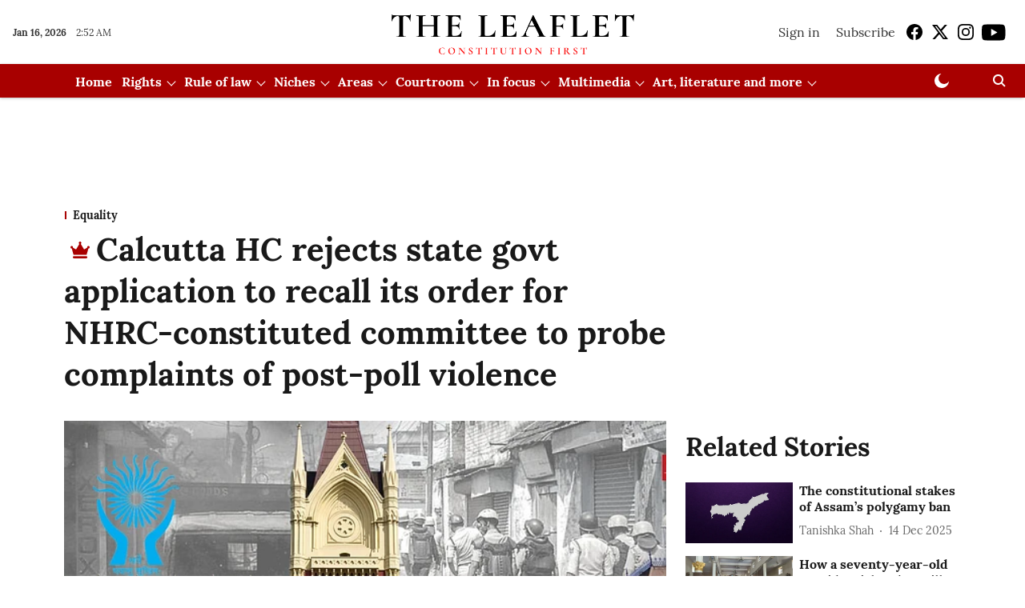

--- FILE ---
content_type: text/html; charset=utf-8
request_url: https://theleaflet.in/calcutta-hc-rejects-state-govt-application-to-recall-its-order-for-nhrc-constituted-committee-to-probe-complaints-of-post-poll-violence/
body_size: 96821
content:
<!DOCTYPE html>
<html lang="en" dir="ltr">
<head>
    <meta charset="utf-8"/>
    <title>Calcutta HC rejects state govt application to recall its order for NHRC-constituted committee to probe complaints of post-poll violence</title><link rel="canonical" href="https://theleaflet.in/equality/calcutta-hc-rejects-state-govt-application-to-recall-its-order-for-nhrc-constituted-committee-to-probe-complaints-of-post-poll-violence"/><meta name="author" content="The Leaflet"/><meta name="news_keywords" content=""/><meta name="description" content="Calcutta HC rejects state govt application to recall its order for NHRC-constituted committee to probe complaints of post-poll violence"/><meta name="title" content="Calcutta HC rejects state govt application to recall its order for NHRC-constituted committee to probe complaints of post-poll violence"/><meta property="og:type" content="article"/><meta property="og:url" content="https://theleaflet.in/equality/calcutta-hc-rejects-state-govt-application-to-recall-its-order-for-nhrc-constituted-committee-to-probe-complaints-of-post-poll-violence"/><meta property="og:title" content="Calcutta HC rejects state govt application to recall its order for NHRC-constituted committee to probe complaints of post-poll violence"/><meta property="og:description" content="THE Calcutta High Court Monday rejected an application filed by the state government seeking a recall of the court&#x27;s order directing the National Human Rights C"/><meta name="twitter:card" content="summary_large_image"/><meta name="twitter:title" content="Calcutta HC rejects state govt application to recall its order for NHRC-constituted committee to probe complaints of post-poll violence"/><meta name="twitter:description" content="THE Calcutta High Court Monday rejected an application filed by the state government seeking a recall of the court&#x27;s order directing the National Human Rights C"/><meta name="robots" content="max-image-preview:large"/><meta name="twitter:image" content="https://media.assettype.com/theleaflet%2Fimport%2Fwp-content%2Fuploads%2F2021%2F06%2F61f3a17e-c5c5-4bf4-ae97-ebc1f9506501.jpeg?w=1200&amp;ar=40%3A21&amp;auto=format%2Ccompress&amp;ogImage=true&amp;mode=crop&amp;enlarge=true&amp;overlay=false&amp;overlay_position=bottom&amp;overlay_width=100"/><meta property="twitter:image:alt" content="Calcutta HC rejects state govt application to recall its order for NHRC-constituted committee to probe complaints of post-poll violence"/><meta property="og:image" content="https://media.assettype.com/theleaflet%2Fimport%2Fwp-content%2Fuploads%2F2021%2F06%2F61f3a17e-c5c5-4bf4-ae97-ebc1f9506501.jpeg?w=1200&amp;ar=40%3A21&amp;auto=format%2Ccompress&amp;ogImage=true&amp;mode=crop&amp;enlarge=true&amp;overlay=false&amp;overlay_position=bottom&amp;overlay_width=100"/><meta property="og:image:width" content="1200"/><meta property="og:image:alt" content="Calcutta HC rejects state govt application to recall its order for NHRC-constituted committee to probe complaints of post-poll violence"/><meta name="twitter:creator" content="@TheLeaflet_in"/><meta name="twitter:site" content="@TheLeaflet_in"/><meta name="twitter:domain" content="https://theleaflet.in"/><meta property="fb:app_id" content="1113250065862572"/><meta property="og:site_name" content="The Leaflet"/><script type="application/ld+json">{"@context":"http://schema.org","@type":"BreadcrumbList","itemListElement":[{"@type":"ListItem","position":1,"name":"Home","item":"https://theleaflet.in"},{"@type":"ListItem","position":2,"name":"Equality","item":"https://theleaflet.in/equality"},{"@type":"ListItem","position":3,"name":"Calcutta HC rejects state govt application to recall its order for NHRC-constituted committee to probe complaints of post-poll violence","item":"https://theleaflet.in/equality/calcutta-hc-rejects-state-govt-application-to-recall-its-order-for-nhrc-constituted-committee-to-probe-complaints-of-post-poll-violence"}]}</script><meta/><script type="application/ld+json">{"headline":"Calcutta HC rejects state govt application to recall its order for NHRC-constituted committee to probe complaints of post-poll violence","image":[{"@type":"ImageObject","url":"https://media.assettype.com/theleaflet/import/wp-content/uploads/2021/06/61f3a17e-c5c5-4bf4-ae97-ebc1f9506501.jpeg?w=1200&h=675&auto=format%2Ccompress&fit=max&enlarge=true","width":"1200","height":"675"},{"@type":"ImageObject","url":"https://media.assettype.com/theleaflet/import/wp-content/uploads/2021/06/61f3a17e-c5c5-4bf4-ae97-ebc1f9506501.jpeg?w=1200&h=900&auto=format%2Ccompress&fit=max&enlarge=true","width":"1200","height":"900"},{"@type":"ImageObject","url":"https://media.assettype.com/theleaflet/import/wp-content/uploads/2021/06/61f3a17e-c5c5-4bf4-ae97-ebc1f9506501.jpeg?w=1200&h=1200&auto=format%2Ccompress&fit=max&enlarge=true","width":"1200","height":"1200"}],"url":"https://theleaflet.in/equality/calcutta-hc-rejects-state-govt-application-to-recall-its-order-for-nhrc-constituted-committee-to-probe-complaints-of-post-poll-violence","datePublished":"2021-06-21T18:16:56+05:30","mainEntityOfPage":{"@type":"WebPage","@id":"https://theleaflet.in/equality/calcutta-hc-rejects-state-govt-application-to-recall-its-order-for-nhrc-constituted-committee-to-probe-complaints-of-post-poll-violence"},"publisher":{"@type":"Organization","@context":"http://schema.org","name":"The Leaflet","url":"https://theleaflet.in","logo":{"@context":"http://schema.org","@type":"ImageObject","author":"theleaflet","contentUrl":"https://gumlet.assettype.com/theleaflet/2024-11-12/0owd5q67/LeafletLogoFile.png","url":"https://gumlet.assettype.com/theleaflet/2024-11-12/0owd5q67/LeafletLogoFile.png","name":"logo","width":"","height":""},"sameAs":["https://www.facebook.com/TheLeafletIndia","https://x.com/TheLeaflet_in","https://www.instagram.com/theleaflet_in/","https://www.youtube.com/channel/UCNYimA4-2P0YIdTfiSDio9g"],"id":"https://theleaflet.in"},"author":[{"@type":"Person","givenName":"The Leaflet","name":"The Leaflet","url":"https://theleaflet.in/author/the-leaflet"}],"keywords":"","thumbnailUrl":"https://media.assettype.com/theleaflet/import/wp-content/uploads/2021/06/61f3a17e-c5c5-4bf4-ae97-ebc1f9506501.jpeg?w=1200&h=675&auto=format%2Ccompress&fit=max&enlarge=true","articleBody":"THE Calcutta High Court Monday rejected an application filed by the state government seeking a recall of the court's order directing the National Human Rights Commission (NHRC) to constitute a committee to examine all complaints of post-poll violence in West Bengal that resulted in human rights violations and loss of lives and property..The court said the conduct of the state did not inspire confidence, adding that whatever contentions the state government had, it could make them before the NHRC..The state government had sought a recall of the June 18 order on the ground that it was not heard and adequate opportunity was not given to place all facts on record, including the steps taken by the state government to address the issues relating to post-poll violence..On June 18, a five-judge bench of Acting Chief Justice Rajesh Bindal and Justices I.P. Mukerji, Harish Tandon, Soumen Sen and Subrata Talukdar said the state had, from the very beginning, denied that anything untoward had taken place after the polls, but the facts, as had been placed on record by the petitioners and as was evident from the report of June 3, 2021, filed by the Member, Secretary of the West Bengal State Legal Services Authority, had shown otherwise..Soon after high court's rejection of the recall plea, the NHRC chairperson, Justice Arun Mishra, constituted a seven-member committee headed by Rajeev Jain, Member, NHRC. The other members to the committee are-.Atif Rasheed, Vice Chairperson, National Commission for Minorities.(Dr.) Rajulben L. Desai, Member, National Commission for Women. Santosh Mehra, Director General (Investigation), NHRC.Pradip Kumar Panja, Registrar, West Bengal State Human Rights Commission. Raju Mukherjee, Member Secretary, West Bengal State Legal Services Authority.Manzil Saini, DIG (Investigation), NHRC..This Committee will examine all cases of post poll violence in West Bengal, complaints for which have already been received in the NHRC or which may be received. It will also examine the complaints which have been received by the West Bengal State Legal Services Authority and also further complaints that may be received by the Legal Services Authority..The committee may visit the affected areas and will submit a comprehensive report to the High Court of Calcutta about the present situation and also steps to be taken to ensure confidence of the people that they can peacefully live in their houses and also carry on their occupation or business to earn their livelihood. Besides, the Committee will also point out the persons, prima-facie, responsible for crime and the officers who maintained calculated silence on the issue.","dateCreated":"2021-06-21T18:16:56+05:30","dateModified":"2021-06-21T18:16:56+05:30","name":"Calcutta HC rejects state govt application to recall its order for NHRC-constituted committee to probe complaints of post-poll violence","isAccessibleForFree":false,"isPartOf":{"@type":"WebPage","url":"https://theleaflet.in/equality/calcutta-hc-rejects-state-govt-application-to-recall-its-order-for-nhrc-constituted-committee-to-probe-complaints-of-post-poll-violence","primaryImageOfPage":{"@type":"ImageObject","url":"https://media.assettype.com/theleaflet/import/wp-content/uploads/2021/06/61f3a17e-c5c5-4bf4-ae97-ebc1f9506501.jpeg?w=1200&h=675&auto=format%2Ccompress&fit=max&enlarge=true","width":"1200","height":"675"}},"articleSection":"Equality","alternativeHeadline":"","description":null,"hasPart":[{"@type":"WebPageElement","isAccessibleForFree":false,"cssSelector":".paywall"}],"@type":"NewsArticle","@context":"http://schema.org"}</script>
    <link href="/manifest.json" rel="manifest">
    <link rel="icon" href="/favicon.ico" type="image/x-icon">
    <meta content="width=device-width, initial-scale=1" name="viewport">
    <meta name="apple-mobile-web-app-capable" content="yes">
    <meta name="apple-mobile-web-app-status-bar-style" content="black">
    <meta name="apple-mobile-web-app-title" content="theleaflet">
    <meta name="theme-color" content="#ffffff">

    

    


            

    <link data-react-helmet="true" rel="preload" as="image" imagesrcset="//media.assettype.com/theleaflet%2Fimport%2Fwp-content%2Fuploads%2F2021%2F06%2F61f3a17e-c5c5-4bf4-ae97-ebc1f9506501.jpeg?w=480&amp;auto=format%2Ccompress&amp;fit=max 480w,//media.assettype.com/theleaflet%2Fimport%2Fwp-content%2Fuploads%2F2021%2F06%2F61f3a17e-c5c5-4bf4-ae97-ebc1f9506501.jpeg?w=640&amp;auto=format%2Ccompress&amp;fit=max 640w,//media.assettype.com/theleaflet%2Fimport%2Fwp-content%2Fuploads%2F2021%2F06%2F61f3a17e-c5c5-4bf4-ae97-ebc1f9506501.jpeg?w=768&amp;auto=format%2Ccompress&amp;fit=max 768w,//media.assettype.com/theleaflet%2Fimport%2Fwp-content%2Fuploads%2F2021%2F06%2F61f3a17e-c5c5-4bf4-ae97-ebc1f9506501.jpeg?w=1024&amp;auto=format%2Ccompress&amp;fit=max 1024w,//media.assettype.com/theleaflet%2Fimport%2Fwp-content%2Fuploads%2F2021%2F06%2F61f3a17e-c5c5-4bf4-ae97-ebc1f9506501.jpeg?w=1200&amp;auto=format%2Ccompress&amp;fit=max 1200w" imagesizes="(max-width: 768px) 100vw, 50vw"/>
    <!-- Styles for CLS start-->
    <style>
        :root {
            --logoWidth: ;
            --logoHeight: ;
        }
        .header-height {
            height: 48px !important;
        }
        .sticky-header-height {
            height:  48px !important;
        }
        .logoHeight {
            max-height: 64px !important;
            max-width:  !important;
        }
        @media (min-width: 768px) {
            :root {
                --logoWidth: ;
                --logoHeight: 80px;
            }
            .header-height {
                height: 88px !important;
            }
            .sticky-header-height {
                height: 113px !important;
            }
            .logoHeight {
                max-height: 80px !important;
                max-width:  !important;
            }
        }
    </style>
   <!-- Styles for CLS end-->

    <style>
         
        @font-face {
  font-display: swap;
  font-family: Lora;
  font-style: normal;
  font-weight: 400;
  src: local("Lora Regular"), local("Lora-Regular"),
    url(https://fonts.gstatic.com/s/lora/v12/0QIvMX1D_JOuMwf7I-NP.woff2) format("woff2"),
    url(https://fonts.gstatic.com/s/lora/v12/0QIvMX1D_JOuMwr7JQ.woff) format("woff");
  unicode-range: U+0460-052F, U+1C80-1C88, U+20B4, U+2DE0-2DFF, U+A640-A69F, U+FE2E-FE2F;
}
@font-face {
  font-display: swap;
  font-family: Lora;
  font-style: normal;
  font-weight: 400;
  src: local("Lora Regular"), local("Lora-Regular"),
    url(https://fonts.gstatic.com/s/lora/v12/0QIvMX1D_JOuMw77I-NP.woff2) format("woff2"),
    url(https://fonts.gstatic.com/s/lora/v12/0QIvMX1D_JOuMwr7JQ.woff) format("woff");
  unicode-range: U+0400-045F, U+0490-0491, U+04B0-04B1, U+2116;
}
@font-face {
  font-display: swap;
  font-family: Lora;
  font-style: normal;
  font-weight: 400;
  src: local("Lora Regular"), local("Lora-Regular"),
    url(https://fonts.gstatic.com/s/lora/v12/0QIvMX1D_JOuMwX7I-NP.woff2) format("woff2"),
    url(https://fonts.gstatic.com/s/lora/v12/0QIvMX1D_JOuMwr7JQ.woff) format("woff");
  unicode-range: U+0102-0103, U+0110-0111, U+1EA0-1EF9, U+20AB;
}
@font-face {
  font-display: swap;
  font-family: Lora;
  font-style: normal;
  font-weight: 400;
  src: local("Lora Regular"), local("Lora-Regular"),
    url(https://fonts.gstatic.com/s/lora/v12/0QIvMX1D_JOuMwT7I-NP.woff2) format("woff2"),
    url(https://fonts.gstatic.com/s/lora/v12/0QIvMX1D_JOuMwr7JQ.woff) format("woff");
  unicode-range: U+0100-024F, U+0259, U+1E00-1EFF, U+2020, U+20A0-20AB, U+20AD-20CF, U+2113, U+2C60-2C7F, U+A720-A7FF;
}
@font-face {
  font-display: swap;
  font-family: Lora;
  font-style: normal;
  font-weight: 400;
  src: local("Lora Regular"), local("Lora-Regular"),
    url(https://fonts.gstatic.com/s/lora/v12/0QIvMX1D_JOuMwr7Iw.woff2) format("woff2"),
    url(https://fonts.gstatic.com/s/lora/v12/0QIvMX1D_JOuMwr7JQ.woff) format("woff");
  unicode-range: U+0000-00FF, U+0131, U+0152-0153, U+02BB-02BC, U+02C6, U+02DA, U+02DC, U+2000-206F, U+2074, U+20AC,
    U+2122, U+2191, U+2193, U+2212, U+2215, U+FEFF, U+FFFD;
}
@font-face {
  font-display: swap;
  font-family: Lora;
  font-style: normal;
  font-weight: 700;
  src: local("Lora Bold"), local("Lora-Bold"),
    url(https://fonts.gstatic.com/s/lora/v12/0QIgMX1D_JOuO7HeNtFumsmv.woff2) format("woff2"),
    url(https://fonts.gstatic.com/s/lora/v12/0QIgMX1D_JOuO7HeNtxunA.woff) format("woff");
  unicode-range: U+0460-052F, U+1C80-1C88, U+20B4, U+2DE0-2DFF, U+A640-A69F, U+FE2E-FE2F;
}
@font-face {
  font-display: swap;
  font-family: Lora;
  font-style: normal;
  font-weight: 700;
  src: local("Lora Bold"), local("Lora-Bold"),
    url(https://fonts.gstatic.com/s/lora/v12/0QIgMX1D_JOuO7HeNthumsmv.woff2) format("woff2"),
    url(https://fonts.gstatic.com/s/lora/v12/0QIgMX1D_JOuO7HeNtxunA.woff) format("woff");
  unicode-range: U+0400-045F, U+0490-0491, U+04B0-04B1, U+2116;
}
@font-face {
  font-display: swap;
  font-family: Lora;
  font-style: normal;
  font-weight: 700;
  src: local("Lora Bold"), local("Lora-Bold"),
    url(https://fonts.gstatic.com/s/lora/v12/0QIgMX1D_JOuO7HeNtNumsmv.woff2) format("woff2"),
    url(https://fonts.gstatic.com/s/lora/v12/0QIgMX1D_JOuO7HeNtxunA.woff) format("woff");
  unicode-range: U+0102-0103, U+0110-0111, U+1EA0-1EF9, U+20AB;
}
@font-face {
  font-display: swap;
  font-family: Lora;
  font-style: normal;
  font-weight: 700;
  src: local("Lora Bold"), local("Lora-Bold"),
    url(https://fonts.gstatic.com/s/lora/v12/0QIgMX1D_JOuO7HeNtJumsmv.woff2) format("woff2"),
    url(https://fonts.gstatic.com/s/lora/v12/0QIgMX1D_JOuO7HeNtxunA.woff) format("woff");
  unicode-range: U+0100-024F, U+0259, U+1E00-1EFF, U+2020, U+20A0-20AB, U+20AD-20CF, U+2113, U+2C60-2C7F, U+A720-A7FF;
}
@font-face {
  font-display: swap;
  font-family: Lora;
  font-style: normal;
  font-weight: 700;
  src: local("Lora Bold"), local("Lora-Bold"),
    url(https://fonts.gstatic.com/s/lora/v12/0QIgMX1D_JOuO7HeNtxumg.woff2) format("woff2"),
    url(https://fonts.gstatic.com/s/lora/v12/0QIgMX1D_JOuO7HeNtxunA.woff) format("woff");
  unicode-range: U+0000-00FF, U+0131, U+0152-0153, U+02BB-02BC, U+02C6, U+02DA, U+02DC, U+2000-206F, U+2074, U+20AC,
    U+2122, U+2191, U+2193, U+2212, U+2215, U+FEFF, U+FFFD;
}
/* cyrillic-ext */
@font-face {
  font-family: 'PT Serif';
  font-style: normal;
  font-weight: 400;
  src: url(https://fonts.gstatic.com/s/ptserif/v19/EJRVQgYoZZY2vCFuvAFbzr-tdg.woff2) format('woff2');
  unicode-range: U+0460-052F, U+1C80-1C8A, U+20B4, U+2DE0-2DFF, U+A640-A69F, U+FE2E-FE2F;
font-display: swap; }
/* cyrillic */
@font-face {
  font-family: 'PT Serif';
  font-style: normal;
  font-weight: 400;
  src: url(https://fonts.gstatic.com/s/ptserif/v19/EJRVQgYoZZY2vCFuvAFSzr-tdg.woff2) format('woff2');
  unicode-range: U+0301, U+0400-045F, U+0490-0491, U+04B0-04B1, U+2116;
font-display: swap; }
/* latin-ext */
@font-face {
  font-family: 'PT Serif';
  font-style: normal;
  font-weight: 400;
  src: url(https://fonts.gstatic.com/s/ptserif/v19/EJRVQgYoZZY2vCFuvAFYzr-tdg.woff2) format('woff2');
  unicode-range: U+0100-02BA, U+02BD-02C5, U+02C7-02CC, U+02CE-02D7, U+02DD-02FF, U+0304, U+0308, U+0329, U+1D00-1DBF, U+1E00-1E9F, U+1EF2-1EFF, U+2020, U+20A0-20AB, U+20AD-20C0, U+2113, U+2C60-2C7F, U+A720-A7FF;
font-display: swap; }
/* latin */
@font-face {
  font-family: 'PT Serif';
  font-style: normal;
  font-weight: 400;
  src: url(https://fonts.gstatic.com/s/ptserif/v19/EJRVQgYoZZY2vCFuvAFWzr8.woff2) format('woff2');
  unicode-range: U+0000-00FF, U+0131, U+0152-0153, U+02BB-02BC, U+02C6, U+02DA, U+02DC, U+0304, U+0308, U+0329, U+2000-206F, U+20AC, U+2122, U+2191, U+2193, U+2212, U+2215, U+FEFF, U+FFFD;
font-display: swap; }
/* cyrillic-ext */
@font-face {
  font-family: 'PT Serif';
  font-style: normal;
  font-weight: 700;
  src: url(https://fonts.gstatic.com/s/ptserif/v19/EJRSQgYoZZY2vCFuvAnt66qfVyvHpA.woff2) format('woff2');
  unicode-range: U+0460-052F, U+1C80-1C8A, U+20B4, U+2DE0-2DFF, U+A640-A69F, U+FE2E-FE2F;
font-display: swap; }
/* cyrillic */
@font-face {
  font-family: 'PT Serif';
  font-style: normal;
  font-weight: 700;
  src: url(https://fonts.gstatic.com/s/ptserif/v19/EJRSQgYoZZY2vCFuvAnt66qWVyvHpA.woff2) format('woff2');
  unicode-range: U+0301, U+0400-045F, U+0490-0491, U+04B0-04B1, U+2116;
font-display: swap; }
/* latin-ext */
@font-face {
  font-family: 'PT Serif';
  font-style: normal;
  font-weight: 700;
  src: url(https://fonts.gstatic.com/s/ptserif/v19/EJRSQgYoZZY2vCFuvAnt66qcVyvHpA.woff2) format('woff2');
  unicode-range: U+0100-02BA, U+02BD-02C5, U+02C7-02CC, U+02CE-02D7, U+02DD-02FF, U+0304, U+0308, U+0329, U+1D00-1DBF, U+1E00-1E9F, U+1EF2-1EFF, U+2020, U+20A0-20AB, U+20AD-20C0, U+2113, U+2C60-2C7F, U+A720-A7FF;
font-display: swap; }
/* latin */
@font-face {
  font-family: 'PT Serif';
  font-style: normal;
  font-weight: 700;
  src: url(https://fonts.gstatic.com/s/ptserif/v19/EJRSQgYoZZY2vCFuvAnt66qSVys.woff2) format('woff2');
  unicode-range: U+0000-00FF, U+0131, U+0152-0153, U+02BB-02BC, U+02C6, U+02DA, U+02DC, U+0304, U+0308, U+0329, U+2000-206F, U+20AC, U+2122, U+2191, U+2193, U+2212, U+2215, U+FEFF, U+FFFD;
font-display: swap; }

        
        body.fonts-loaded {--primaryFont: "Lora", -apple-system, BlinkMacSystemFont, 'Segoe UI', 'Roboto', 'Oxygen', 'Ubuntu', 'Cantarell',
  'Fira Sans', 'Droid Sans', 'Helvetica Neue', sans-serif;--secondaryFont: "PT Serif", -apple-system, BlinkMacSystemFont, 'Segoe UI', 'Roboto', 'Oxygen', 'Ubuntu', 'Cantarell',
  'Fira Sans', 'Droid Sans', 'Helvetica Neue', sans-serif;--fontsize-larger: 24px;--fontsize-halfjumbo: 32px;--fontsize-largest: 29px;--fontsize-smaller: 11px;--fontsize-small: 13px;--fontsize-medium: 16px;}
        #sw-wrapper{position:fixed;background-color:#fff;align-items:center;margin:0 40px 48px;width:294px;height:248px;box-shadow:0 0 10px 0 rgba(0,0,0,.19);bottom:0;z-index:1001;flex-direction:column;display:none;right:0}.sw-app{font-weight:700;text-transform:capitalize}.sw-url{color:#858585;font-size:12px}#sw-wrapper .sw-wrapper--image{width:56px;margin-bottom:10px}#sw-wrapper #service-worker-popup{position:absolute;border:0;border-radius:0;bottom:32px;background-color:var(--primaryColor,#2c61ad)}#sw-wrapper #close-dialog{align-self:flex-end;border:0;background-color:transparent;color:var(--primaryColor,#000);padding:12px}#sw-wrapper #close-dialog svg{width:24px}@media (min-width:320px) and (max-width:767px){#sw-wrapper{position:fixed;background-color:#fff;width:100%;align-items:center;justify-content:start;height:248px;bottom:0;z-index:1001;flex-direction:column;margin:0}}
        </style>
    <style>
        /*! normalize.css v7.0.0 | MIT License | github.com/necolas/normalize.css */html{-ms-text-size-adjust:100%;-webkit-text-size-adjust:100%;line-height:1.15}article,aside,footer,header,nav,section{display:block}h1{font-size:2em;margin:.67em 0}figcaption,figure,main{display:block}figure{margin:1em 40px}hr{box-sizing:content-box;height:0;overflow:visible}pre{font-family:monospace;font-size:1em}a{-webkit-text-decoration-skip:objects;background-color:transparent}abbr[title]{border-bottom:none;text-decoration:underline;text-decoration:underline dotted}b,strong{font-weight:bolder}code,kbd,samp{font-family:monospace;font-size:1em}dfn{font-style:italic}mark{background-color:#ff0;color:#000}small{font-size:80%}sub,sup{font-size:75%;line-height:0;position:relative;vertical-align:baseline}sub{bottom:-.25em}sup{top:-.5em}audio,video{display:inline-block}audio:not([controls]){display:none;height:0}img{border-style:none}svg:not(:root){overflow:hidden}button,input,optgroup,select,textarea{font-family:var(--primaryFont);font-size:100%;line-height:1.15;margin:0}button,input{overflow:visible}button,select{text-transform:none}[type=reset],[type=submit],button,html [type=button]{-webkit-appearance:button}[type=button]::-moz-focus-inner,[type=reset]::-moz-focus-inner,[type=submit]::-moz-focus-inner,button::-moz-focus-inner{border-style:none;padding:0}[type=button]:-moz-focusring,[type=reset]:-moz-focusring,[type=submit]:-moz-focusring,button:-moz-focusring{outline:1px dotted ButtonText}fieldset{padding:.35em .75em .625em}legend{box-sizing:border-box;color:inherit;display:table;max-width:100%;padding:0;white-space:normal}progress{display:inline-block;vertical-align:baseline}textarea{overflow:auto}[type=checkbox],[type=radio]{box-sizing:border-box;padding:0}[type=number]::-webkit-inner-spin-button,[type=number]::-webkit-outer-spin-button{height:auto}[type=search]{-webkit-appearance:textfield;outline-offset:-2px}[type=search]::-webkit-search-cancel-button,[type=search]::-webkit-search-decoration{-webkit-appearance:none}::-webkit-file-upload-button{-webkit-appearance:button;font:inherit}details,menu{display:block}summary{display:list-item}canvas{display:inline-block}[hidden],template{display:none}:root{--transparentBlack:rgba(53,53,53,.5);--blackTransparent:rgba(0,0,0,.2);--rgbBlack:0,0,0;--rgbWhite:255,255,255;--white:#fff;--black:#000;--shaded-grey:#6f6d70;--base-blue:#2f73e4;--slighty-darker-blue:#4860bc;--gray-light:#818181;--grey:#dadada;--light-blue:#e7e7f6;--orange:#e84646;--light-gray:#333;--off-grey:#dadee1;--lighter-gray:#797979;--darkest-gray:#333;--darker-gray:#313131;--faded-gray:#0f0f0f;--red:#ff7171;--bright-red:#de0c0b;--blue:#023048;--gray:#5c5c5c;--gray-darkest:#232323;--gray-lighter:#a4a4a4;--gray-lightest:#e9e6e6;--facebook:#4e71a8;--twitter:#1cb7eb;--linkedin:#0077b5;--whatsapp:#25d366;--concrete:#f2f2f2;--tundora:#4c4c4c;--greyBlack:#464646;--gray-whiter:#d8d8d8;--gray-white-fa:#fafafa;--lightBlue:#5094fb;--whitest:#eaeaea;--darkBlue:#132437;--paragraphColor:#4d4d4d;--success:#2dbe65;--defaultDarkBackground:#262626;--defaultDarkBorder:rgba(161,175,194,.1);--font-size-smaller:12px;--font-size-small:14px;--font-size-base:16px;--font-size-medium:18px;--fontsize-large:24px;--fontsize-larger:32px;--oneColWidth:73px;--sevenColWidth:655px;--outerSpace:calc(50vw - 594px);--headerWidth:122px;--headerLargeWidth:190px;--headerHeight:32px;--bold:bold;--normal:normal}@media (min-width:768px){:root{--headerWidth:300px;--headerHeight:56px;--headerLargeWidth:300px}}html{font-size:100%}body{font-family:var(--primaryFont);font-size:1rem;font-weight:400;line-height:var(--bodyLineHeight);text-rendering:auto}h1,h2,h3,h4,h5,h6,ol,p,ul{font-weight:400;margin:0;padding:0}h1{font-size:2.25rem;font-weight:300;line-height:1.38889rem}h1,h2{font-family:var(--primaryFont)}h2{font-size:2rem;line-height:2.22222rem;padding:.75rem 0 .5rem}h3{font-family:var(--primaryFont);font-size:1.8125rem;line-height:1.24138rem;word-break:normal}h4{font-size:1.5rem}h4,h5{font-weight:700;line-height:1.33333rem}h5{font-size:1.125rem}h6{font-size:.8125rem;line-height:1.23077rem}p{font-size:1rem;line-height:var(--bodyLineHeight)}li,p{font-family:var(--primaryFont)}:root{--zIndex-60:600;--zIndex-header-item:601;--zIndex-social:499;--zIndex-social-popup:1000;--zIndex-sub-menu:9;--zIndex-99:99;--zIndex-search:999;--zIndex-menu:2;--zIndex-loader-overlay:1100}.play-icon{position:relative}.play-icon:after,.play-icon:before{content:"";display:block;left:50%;position:absolute;top:50%;transform:translateX(-50%) translateY(-50%)}.play-icon:before{background:#000;border-radius:50%;height:46px;opacity:.8;width:46px;z-index:10}@media (min-width:768px){.play-icon:before{height:60px;width:60px}}.play-icon:after{border-bottom:7px solid transparent;border-left:11px solid #fff;border-top:7px solid transparent;height:0;margin-left:2px;width:0;z-index:11}@media (min-width:768px){.play-icon:after{border-bottom:9px solid transparent;border-left:15px solid #fff;border-top:9px solid transparent}}.play-icon--small:before{height:46px;width:46px}@media (min-width:768px){.play-icon--small:before{height:46px;width:46px}}.play-icon--small:after{border-bottom:7px solid transparent;border-left:11px solid #fff;border-top:7px solid transparent}@media (min-width:768px){.play-icon--small:after{border-bottom:9px solid transparent;border-left:15px solid #fff;border-top:9px solid transparent}}.play-icon--medium:before{height:46px;width:46px}@media (min-width:768px){.play-icon--medium:before{height:65px;width:65px}}.play-icon--medium:after{border-bottom:7px solid transparent;border-left:11px solid #fff;border-top:7px solid transparent}@media (min-width:768px){.play-icon--medium:after{border-bottom:13px solid transparent;border-left:20px solid #fff;border-top:13px solid transparent}}.play-icon--large:before{height:46px;width:46px}@media (min-width:768px){.play-icon--large:before{height:100px;width:100px}}.play-icon--large:after{border-bottom:7px solid transparent;border-left:11px solid #fff;border-top:7px solid transparent}@media (min-width:768px){.play-icon--large:after{border-bottom:15px solid transparent;border-left:22px solid #fff;border-top:15px solid transparent}}.component-wrapper{overflow:auto;padding:32px 15px}.component-wrapper,.maxwidth-wrapper{margin-left:auto;margin-right:auto;max-width:1172px}.component-wrapper-fluid{margin-bottom:15px}@media (min-width:768px){.component-wrapper-fluid{padding-top:15px}}.card-background-color{background-color:var(--white)}.card>:nth-child(3){clear:both;content:""}.app-ad{overflow:hidden;text-align:center;width:100%}.app-ad--vertical{padding-bottom:15px;text-align:center}@media (min-width:768px){.app-ad--vertical{text-align:right}}.app-ad--mrec .adBox,.app-ad--mrec .adbutler-wrapper{padding:30px 0}.app-ad--story-mrec .adBox,.app-ad--story-mrec .adbutler-wrapper{padding-bottom:35px}.app-ad--leaderboard .adBox,.app-ad--leaderboard .adbutler-wrapper{padding:8px}.app-ad--horizontal{clear:both}.app-ad--horizontal .adBox,.app-ad--horizontal .adbutler-wrapper{padding:15px 0}.app-ad--story-horizontal .adBox,.app-ad--story-horizontal .adbutler-wrapper{padding-bottom:25px}.app-ad--grid-horizontal{grid-column:1/4}.video-play-icon{display:block;position:relative}.video-play-icon:before{background-size:88px;content:"";display:block;height:90px;left:50%;position:absolute;top:50%;transform:translate(-50%,-50%);width:90px;z-index:10}.qt-button{border-radius:100px;color:#fff;font-family:var(--primaryFont);font-size:1rem;font-weight:300;padding:10px 28px;text-align:center}.qt-button:hover{cursor:pointer}.qt-button--primary{background:#2f73e4}.qt-button--secondary{background:#2f73e4;border:1px solid #fff}.qt-button--transparent{background:transparent;border:2px solid #2f73e4;color:#2f73e4}.overlay{background:rgba(0,0,0,.09);display:none;height:100%;left:0;position:fixed;top:0;width:100%;z-index:600}.overlay--active{display:block}.sidebar{height:100%;left:0;overflow:scroll;padding:50px 48px;position:fixed;top:0;transform:translateX(-100%);transition:transform 375ms cubic-bezier(0,0,.2,1);width:100%;z-index:601}@media (min-width:768px){.sidebar{width:445px}}.sidebar.open{background-color:var(--headerBackgroundColor,#fff);color:var(--headerTextColor,#333);transform:translateX(0);transition:transform 375ms cubic-bezier(.4,0,1,1)}.ltr-side-bar{left:auto;right:0;transform:translateX(100%)}.ltr-arrow{left:0;position:absolute;right:unset}.sidebar.open.ltr-side-bar{transform:translateX(0)}.sidebar__nav__logo{font-family:var(--primaryFont);font-size:2.125rem;font-weight:700;margin-bottom:60px}.sidebar__nav__logo:after,.sidebar__nav__logo:before{content:"";display:table}.sidebar__nav__logo:after{clear:both}.sidebar__nav__logo .logo{color:#2f73e4;display:inline-block;float:left;font-family:var(--primaryFont);font-size:2.125rem;font-weight:700;max-width:210px;padding:0}.sidebar__nav__logo .logo .app-logo__element{max-height:85px;object-fit:contain}.sidebar__nav__logo .close{color:var(--headerIconColor,#a9a9a9);cursor:pointer;float:right;font-weight:300;height:22px;position:relative;top:16px;width:22px}.sidebar__social li{display:inline-block}.sidebar__social li a{margin-right:25px}ul.sidebar__info{border-top:2px solid #2f73e4;margin:0 0 50px;padding-top:30px}ul.sidebar__info li a{font-size:1.375rem!important;font-weight:300}ul.submenu li a{color:var(--headerTextColor,#a9a9a9);font-size:1.375rem;padding-bottom:25px}.sidebar__nav{font-family:var(--primaryFont)}.sidebar__nav ul{list-style:none;margin:0;padding:0}.sidebar__nav ul li{clear:both}.sidebar__nav ul li a,.sidebar__nav ul li span{cursor:pointer;display:block;font-size:1.625rem;font-weight:300;padding-bottom:30px}.sidebar__nav ul li a:hover,.sidebar__nav ul li span:hover{color:var(--headerIconColor,#a9a9a9)}.sidebar__nav ul li.has--submenu .submenu-arrow{float:right}.sidebar__nav ul li.has--submenu a,.sidebar__nav ul li.has--submenu div{display:flex;justify-content:space-between}.sidebar__nav ul li.has--submenu .submenu-arrow:after{border-style:solid;border-width:.07em .07em 0 0;color:#9e9e9e;content:"";display:inline-block;float:right;height:.45em;position:relative;top:.45em;transform:rotate(135deg);transition:transform .3s;vertical-align:top;width:.45em;will-change:transform}.sidebar__nav ul li.has--submenu.open .submenu-arrow:after{top:.65em;transform:rotate(315deg)}ul.submenu li a:hover{color:var(--headerIconColor,#a9a9a9)}ul.submenu{display:none;padding-left:38px}input,ul.submenu--show{display:block}input{background:#fff;border:none;border-radius:4px;color:#a3a3a3;font-weight:300;padding:10px 15px;width:100%}button{border-radius:100px;color:#fff;font-size:1rem;padding:10px 27px}.qt-search{align-items:center;display:flex;position:relative}.qt-search__form-wrapper{width:100%}.qt-search__form-wrapper form input{background-color:transparent;border-bottom:1px solid #d8d8d8;border-radius:0;font-size:32px;font-weight:700;opacity:.5;outline:none;padding:8px 0}.qt-search__form .search-icon{background:transparent;border:none;cursor:pointer;height:24px;outline:none;position:absolute;right:0;top:0;width:24px}html[dir=rtl] .search-icon{left:0;right:auto}.loader-overlay-container{align-items:center;background-color:rgba(0,0,0,.8);bottom:0;display:flex;flex-direction:column-reverse;justify-content:center;left:0;position:fixed;right:0;top:0;z-index:var(--zIndex-loader-overlay)}.spinning-loader{animation:spinAnimation 1.1s ease infinite;border-radius:50%;font-size:10px;height:1em;position:relative;text-indent:-9999em;transform:translateZ(0);width:1em}@keyframes spinAnimation{0%,to{box-shadow:0 -2.6em 0 0 var(--white),1.8em -1.8em 0 0 var(--blackTransparent),2.5em 0 0 0 var(--blackTransparent),1.75em 1.75em 0 0 var(--blackTransparent),0 2.5em 0 0 var(--blackTransparent),-1.8em 1.8em 0 0 var(--blackTransparent),-2.6em 0 0 0 hsla(0,0%,100%,.5),-1.8em -1.8em 0 0 hsla(0,0%,100%,.7)}12.5%{box-shadow:0 -2.6em 0 0 hsla(0,0%,100%,.7),1.8em -1.8em 0 0 var(--white),2.5em 0 0 0 var(--blackTransparent),1.75em 1.75em 0 0 var(--blackTransparent),0 2.5em 0 0 var(--blackTransparent),-1.8em 1.8em 0 0 var(--blackTransparent),-2.6em 0 0 0 var(--blackTransparent),-1.8em -1.8em 0 0 hsla(0,0%,100%,.5)}25%{box-shadow:0 -2.6em 0 0 hsla(0,0%,100%,.5),1.8em -1.8em 0 0 hsla(0,0%,100%,.7),2.5em 0 0 0 var(--white),1.75em 1.75em 0 0 var(--blackTransparent),0 2.5em 0 0 var(--blackTransparent),-1.8em 1.8em 0 0 var(--blackTransparent),-2.6em 0 0 0 var(--blackTransparent),-1.8em -1.8em 0 0 var(--blackTransparent)}37.5%{box-shadow:0 -2.6em 0 0 var(--blackTransparent),1.8em -1.8em 0 0 hsla(0,0%,100%,.5),2.5em 0 0 0 hsla(0,0%,100%,.7),1.75em 1.75em 0 0 var(--white),0 2.5em 0 0 var(--blackTransparent),-1.8em 1.8em 0 0 var(--blackTransparent),-2.6em 0 0 0 var(--blackTransparent),-1.8em -1.8em 0 0 var(--blackTransparent)}50%{box-shadow:0 -2.6em 0 0 var(--blackTransparent),1.8em -1.8em 0 0 var(--blackTransparent),2.5em 0 0 0 hsla(0,0%,100%,.5),1.75em 1.75em 0 0 hsla(0,0%,100%,.7),0 2.5em 0 0 var(--white),-1.8em 1.8em 0 0 var(--blackTransparent),-2.6em 0 0 0 var(--blackTransparent),-1.8em -1.8em 0 0 var(--blackTransparent)}62.5%{box-shadow:0 -2.6em 0 0 var(--blackTransparent),1.8em -1.8em 0 0 var(--blackTransparent),2.5em 0 0 0 var(--blackTransparent),1.75em 1.75em 0 0 hsla(0,0%,100%,.5),0 2.5em 0 0 hsla(0,0%,100%,.7),-1.8em 1.8em 0 0 var(--white),-2.6em 0 0 0 var(--blackTransparent),-1.8em -1.8em 0 0 var(--blackTransparent)}75%{box-shadow:0 -2.6em 0 0 var(--blackTransparent),1.8em -1.8em 0 0 var(--blackTransparent),2.5em 0 0 0 var(--blackTransparent),1.75em 1.75em 0 0 var(--blackTransparent),0 2.5em 0 0 hsla(0,0%,100%,.5),-1.8em 1.8em 0 0 hsla(0,0%,100%,.7),-2.6em 0 0 0 var(--white),-1.8em -1.8em 0 0 var(--blackTransparent)}87.5%{box-shadow:0 -2.6em 0 0 var(--blackTransparent),1.8em -1.8em 0 0 var(--blackTransparent),2.5em 0 0 0 var(--blackTransparent),1.75em 1.75em 0 0 var(--blackTransparent),0 2.5em 0 0 var(--blackTransparent),-1.8em 1.8em 0 0 hsla(0,0%,100%,.5),-2.6em 0 0 0 hsla(0,0%,100%,.7),-1.8em -1.8em 0 0 var(--white)}}.icon.loader{fill:var(--primaryColor);height:50px;left:calc(50% - 50px);position:fixed;top:calc(50% - 25px);width:100px}:root{--arrow-c-brand1:#ff214b;--arrow-c-brand2:#1bbb87;--arrow-c-brand3:#6fe7c0;--arrow-c-brand4:#f6f8ff;--arrow-c-brand5:#e9e9e9;--arrow-c-accent1:#2fd072;--arrow-c-accent2:#f5a623;--arrow-c-accent3:#f81010;--arrow-c-accent4:#d71212;--arrow-c-accent5:#f2f2f2;--arrow-c-accent6:#e8eaed;--arrow-c-mono1:#000;--arrow-c-mono2:rgba(0,0,0,.9);--arrow-c-mono3:rgba(0,0,0,.7);--arrow-c-mono4:rgba(0,0,0,.6);--arrow-c-mono5:rgba(0,0,0,.3);--arrow-c-mono6:rgba(0,0,0,.2);--arrow-c-mono7:rgba(0,0,0,.1);--arrow-c-invert-mono1:#fff;--arrow-c-invert-mono2:hsla(0,0%,100%,.9);--arrow-c-invert-mono3:hsla(0,0%,100%,.7);--arrow-c-invert-mono4:hsla(0,0%,100%,.6);--arrow-c-invert-mono5:hsla(0,0%,100%,.3);--arrow-c-invert-mono6:hsla(0,0%,100%,.2);--arrow-c-invert-mono7:hsla(0,0%,100%,.1);--arrow-c-invert-mono8:#dedede;--arrow-c-invert-mono9:hsla(0,0%,87%,.1);--arrow-c-dark:#0d0d0d;--arrow-c-light:#fff;--arrow-spacing-xxxs:2px;--arrow-spacing-xxs:4px;--arrow-spacing-xs:8px;--arrow-spacing-s:12px;--arrow-spacing-m:16px;--arrow-spacing-20:20px;--arrow-spacing-l:24px;--arrow-spacing-xl:32px;--arrow-spacing-28:28px;--arrow-spacing-48:48px;--arrow-spacing-40:40px;--arrow-spacing-96:96px;--arrow-fs-tiny:14px;--arrow-fs-xs:16px;--arrow-fs-s:18px;--arrow-fs-m:20px;--arrow-fs-l:24px;--arrow-fs-xl:26px;--arrow-fs-xxl:30px;--arrow-fs-huge:32px;--arrow-fs-big:40px;--arrow-fs-jumbo:54px;--arrow-fs-28:28px;--arrow-typeface-primary:-apple-system,BlinkMacSystemFont,"Helvetica Neue",Helvetica,Arial,sans-serif;--arrow-typeface-secondary:Verdana,Geneva,Tahoma,sans-serif;--arrow-sans-serif:sans-serif;--arrow-lh-1:1;--arrow-lh-2:1.2;--arrow-lh-3:1.3;--arrow-lh-4:1.4;--arrow-lh-5:1.5;--arrow-fw-light:300;--arrow-fw-normal:400;--arrow-fw-500:500;--arrow-fw-semi-bold:600;--arrow-fw-bold:700;--light-border:var(--arrow-c-invert-mono7);--dark-border:var(--arrow-c-mono7);--fallback-img:#e8e8e8;--z-index-9:9;--z-index-1:1}.arrow-component{-webkit-font-smoothing:antialiased;-moz-osx-font-smoothing:grayscale;-moz-font-feature-settings:"liga" on;font-family:var(--arrow-typeface-primary);font-weight:var(--arrow-fw-normal);text-rendering:optimizeLegibility}.arrow-component h1,.arrow-component h2,.arrow-component h3,.arrow-component h4,.arrow-component h5,.arrow-component h6,.arrow-component ol,.arrow-component ul{font-family:var(--arrow-typeface-primary)}.arrow-component li,.arrow-component p{font-size:var(--arrow-fs-xs);line-height:var(--arrow-lh-1)}.arrow-component figure{margin:0;padding:0}.arrow-component h1{font-size:var(--arrow-fs-28);font-stretch:normal;font-style:normal;font-weight:var(--arrow-fw-bold);letter-spacing:normal;line-height:var(--arrow-lh-3)}@media only screen and (min-width:768px){.arrow-component h1{font-size:var(--arrow-fs-big)}}.arrow-component h2{font-size:var(--arrow-fs-l);font-stretch:normal;font-style:normal;font-weight:var(--arrow-fw-bold);letter-spacing:normal;line-height:var(--arrow-lh-3)}@media only screen and (min-width:768px){.arrow-component h2{font-size:var(--arrow-fs-huge)}}.arrow-component h3{font-size:var(--arrow-fs-m);font-stretch:normal;font-style:normal;font-weight:var(--arrow-fw-bold);letter-spacing:normal;line-height:var(--arrow-lh-3)}@media only screen and (min-width:768px){.arrow-component h3{font-size:var(--arrow-fs-l)}}.arrow-component h4{font-size:var(--arrow-fs-s);font-stretch:normal;font-style:normal;font-weight:var(--arrow-fw-bold);letter-spacing:normal;line-height:var(--arrow-lh-3)}@media only screen and (min-width:768px){.arrow-component h4{font-size:var(--arrow-fs-m)}}.arrow-component h5{font-size:var(--arrow-fs-xs);font-stretch:normal;font-style:normal;font-weight:var(--arrow-fw-bold);letter-spacing:normal;line-height:var(--arrow-lh-3)}@media only screen and (min-width:768px){.arrow-component h5{font-size:var(--arrow-fs-s)}}.arrow-component h6{font-size:var(--arrow-fs-xs);font-weight:var(--arrow-fw-bold);line-height:var(--arrow-lh-3)}.arrow-component h6,.arrow-component p{font-stretch:normal;font-style:normal;letter-spacing:normal}.arrow-component p{font-family:var(--arrow-typeface-secondary);font-size:var(--arrow-fs-m);font-weight:400;line-height:var(--arrow-lh-5);word-break:break-word}.arrow-component.full-width-with-padding{margin-left:calc(-50vw + 50%);margin-right:calc(-50vw + 50%);padding:var(--arrow-spacing-m) calc(50vw - 50%) var(--arrow-spacing-xs) calc(50vw - 50%)}.p-alt{font-size:var(--arrow-fs-xs);font-stretch:normal;font-style:normal;font-weight:400;letter-spacing:normal;line-height:var(--arrow-lh-5)}.author-name,.time{font-weight:400}.author-name,.section-tag,.time{font-size:var(--arrow-fs-tiny);font-stretch:normal;font-style:normal;letter-spacing:normal}.section-tag{font-weight:700;line-height:normal}.arr-hidden-desktop{display:none}@media only screen and (max-width:768px){.arr-hidden-desktop{display:block}}.arr-hidden-mob{display:block}@media only screen and (max-width:768px){.arr-hidden-mob{display:none}}.arr-custom-style a{border-bottom:1px solid var(--arrow-c-mono2);color:var(--arrow-c-mono2)}.arr-story-grid{grid-column-gap:var(--arrow-spacing-l);display:grid;grid-template-columns:repeat(4,minmax(auto,150px));margin:0 12px;position:relative}@media only screen and (min-width:768px){.arr-story-grid{grid-template-columns:[grid-start] minmax(48px,auto) [container-start] repeat(12,minmax(auto,55px)) [container-end] minmax(48px,auto) [grid-end];margin:unset}}@media only screen and (min-width:768px) and (min-width:1025px){.arr-story-grid{grid-template-columns:[grid-start] minmax(56px,auto) [container-start] repeat(12,minmax(auto,73px)) [container-end] minmax(56px,auto) [grid-end]}}.content-style{display:contents}.with-rounded-corners,.with-rounded-corners img{border-radius:var(--arrow-spacing-s)}.arr-image-placeholder{background-color:#f0f0f0}.arr--share-sticky-wrapper{bottom:0;justify-items:flex-start;margin:var(--arrow-spacing-l) 0;position:absolute;right:0;top:120px}@media only screen and (min-width:1025px){.arr--share-sticky-wrapper{left:0;right:unset}}html[dir=rtl] .arr--share-sticky-wrapper{left:0;right:unset}@media only screen and (min-width:1025px){html[dir=rtl] .arr--share-sticky-wrapper{left:unset;right:0}}:root{--max-width-1172:1172px;--spacing-40:40px}body{--arrow-typeface-primary:var(--primaryFont);--arrow-typeface-secondary:var(--secondaryFont);--arrow-c-brand1:var(--primaryColor);--fallback-img:var(--primaryColor);background:#f5f5f5;color:var(--textColor);margin:0;overflow-anchor:none;overflow-x:hidden}#container{min-height:100vh;width:100%}#header-logo img,#header-logo-mobile img{align-content:center;height:var(--logoHeight);width:var(--logoWidth)}.breaking-news-wrapper{min-height:32px}@media (min-width:768px){.breaking-news-wrapper{min-height:40px}}.breaking-news-wrapper.within-container{min-height:48px}@media (min-width:768px){.breaking-news-wrapper.within-container{min-height:72px}}#row-4{max-width:1172px;min-height:100%}*{box-sizing:border-box}.container{margin:0 auto;max-width:1172px;padding:0 16px}h1{font-family:Open Sans,sans-serif;font-size:1.875rem;font-weight:800;margin:10px 0;text-transform:uppercase}h1 span{font-family:Cardo,serif;font-size:1.5rem;font-style:italic;font-weight:400;margin:0 5px;text-transform:none}.toggle{display:block;height:30px;margin:30px auto 10px;width:28px}.toggle span:after,.toggle span:before{content:"";left:0;position:absolute;top:-9px}.toggle span:after{top:9px}.toggle span{display:block;position:relative}.toggle span,.toggle span:after,.toggle span:before{backface-visibility:hidden;background-color:#000;border-radius:2px;height:5px;transition:all .3s;width:100%}.toggle.on span{background-color:transparent}.toggle.on span:before{background-color:#fff;transform:rotate(45deg) translate(5px,5px)}.toggle.on span:after{background-color:#fff;transform:rotate(-45deg) translate(7px,-8px)}.story-card__image.story-card__image--cover.set-fallback{padding:0}a{color:inherit;text-decoration:none}.arr--headline,.arr--story-headline{word-break:break-word}.arrow-component.arr--four-col-sixteen-stories .arr--collection-name h3,.arrow-component.arr--two-col-four-story-highlight .arr--collection-name h3{font-size:inherit;font-weight:inherit}.arrow-component.arr--collection-name .arr-collection-name-border-left{font-size:1.625rem!important;margin-left:-4px;min-width:8px;width:8px}@media (min-width:768px){.arrow-component.arr--collection-name .arr-collection-name-border-left{font-size:2.125rem!important}}.arrow-component.arr--headline h2{padding:0}.sticky-layer{box-shadow:0 1px 6px 0 rgba(0,0,0,.1);left:0;position:fixed;right:0;top:0;z-index:var(--zIndex-search)}.ril__toolbarItem .arr--hyperlink-button{position:relative;top:6px}.arr--text-element p{margin-bottom:15px;word-break:break-word}.arr--text-element ul li{font-family:var(--arrow-typeface-secondary);font-size:var(--arrow-fs-s);line-height:var(--arrow-lh-5);margin-bottom:4px;word-break:break-word}@media (min-width:768px){.arr--text-element ul li{font-size:var(--arrow-fs-m)}}.arr--text-element ol li{margin-bottom:4px}.arr--text-element ul li p{margin-bottom:unset}.arr--blurb-element blockquote{margin:unset}.arr--quote-element p:first-of-type{font-family:var(--primaryFont)}.elm-onecolstorylist{grid-column:1/4}.ril-image-current{width:auto!important}.ril__image,.ril__imageNext,.ril__imagePrev{max-width:100%!important}.rtl-twoColSixStories .arr--content-wrapper{order:-1}.rtl-threeColTwelveStories{order:2}.author-card-wrapper div{display:inline!important}.mode-wrapper{min-width:52px;padding:var(--arrow-spacing-xs) var(--arrow-spacing-m)}@media (--viewport-medium ){.mode-wrapper{min-width:44px;padding:var(--arrow-spacing-xs) var(--arrow-spacing-s)}}img.qt-image{object-fit:cover;width:100%}.qt-image-16x9{margin:0;overflow:hidden;padding-top:56.25%;position:relative}.qt-image-16x9 img{left:0;position:absolute;top:0}.qt-responsive-image{margin:0;overflow:hidden;padding-top:56.25%;position:relative}@media (min-width:768px){.qt-responsive-image{padding-top:37.5%}}.qt-responsive-image img{left:0;position:absolute;top:0}.qt-image-2x3{margin:0}img{display:block;max-width:100%;width:100%}.row{clear:both}.row:after,.row:before{content:"";display:table}.row:after{clear:both}@media (min-width:768px){.col-4:nth-of-type(2n){margin-right:0}}.section__head__title{margin-bottom:20px}@media (min-width:992px){.section__head__title{margin-bottom:30px}}.sub--section{background:rgba(0,0,0,.5);color:#fff;font-size:1.25rem;font-weight:700;padding:6px 14px}.section__card--image{margin-bottom:23px}.author--submission{color:#3d3d3d;font-size:.6875rem;font-weight:300}@media (min-width:992px){.author--submission{font-size:.875rem}}.slick-next{margin-right:0}@media (min-width:992px){.slick-next{margin-right:20px}}.slick-prev{margin-left:0}@media (min-width:992px){.slick-prev{margin-left:20px}}body.dir-right{direction:rtl}.story-element-data-table{max-width:calc(100vw - 24px);overflow:auto;word-break:normal!important}@media (min-width:768px){.story-element-data-table{max-width:62vw}}@media (min-width:768px) and (min-width:1024px){.story-element-data-table{max-width:100%}}.story-element-data-table table{border-collapse:collapse;margin:0 auto}.story-element-data-table th{background-color:var(--gray-lighter)}.story-element-data-table td,.story-element-data-table th{border:1px solid var(--shaded-grey);min-width:80px;padding:5px;vertical-align:text-top}html[dir=rtl] .story-element-data-table table{direction:ltr}html[dir=rtl] .story-element-data-table td,html[dir=rtl] .story-element-data-table th{direction:rtl}.static-container{color:var(--staticTextColor);margin-bottom:15px;margin-left:auto;margin-right:auto;max-width:1172px;overflow:auto;padding:15px 15px 0}@media (min-width:768px){.static-container{padding:30px}}@media (min-width:992px){.static-container{padding:50px 120px}}.static-container__wrapper{padding:20px}@media (min-width:768px){.static-container__wrapper{padding:30px}}@media (min-width:992px){.static-container__wrapper{padding:30px 40px}}.static-container h1,.static-container__headline{color:var(--staticHeadlineColor);font-family:var(--primaryFont);font-size:1.5rem;font-weight:700;line-height:var(--headlineLineHeight);margin:10px 0;text-align:left;text-transform:capitalize}@media (min-width:768px){.static-container h1,.static-container__headline{font-size:1.5rem;margin-bottom:30px}}@media (min-width:992px){.static-container h1,.static-container__headline{font-size:2rem}}.static-container h2,.static-container__sub-headline{color:var(--staticHeadlineColor);font-size:1.25rem;font-weight:700;line-height:1.5}@media (min-width:768px){.static-container h2,.static-container__sub-headline{font-size:1.25rem}}@media (min-width:992px){.static-container h2,.static-container__sub-headline{font-size:1.5rem}}.static-container h3{color:var(--staticHeadlineColor);font-size:1rem;font-weight:700;line-height:1.5;margin-bottom:4px;margin-top:12px}@media (min-width:768px){.static-container h3{font-size:1rem}}@media (min-width:992px){.static-container h3{font-size:1.25rem}}.static-container h4{color:var(--staticHeadlineColor);font-size:1rem;font-weight:700;margin-bottom:4px;margin-top:12px}@media (min-width:992px){.static-container h4{font-size:1.125rem}}.static-container h5,.static-container h6{color:var(--staticHeadlineColor);font-size:1rem;font-weight:700;margin-bottom:4px;margin-top:12px}.static-container__media-object{display:flex;flex-direction:column}.static-container__media-object-info{color:var(--staticInfoColor);font-style:italic;margin:10px 0 15px}@media (min-width:768px){.static-container__media-object-content{display:flex}}.static-container__media-object-content__image{flex-basis:190px;flex-shrink:0;margin:0 15px 15px 0}.static-container__media-object-content__image img{border:1px solid var(--mode-color);border-radius:50%}.static-container ol,.static-container ul,.static-container__list{color:var(--staticTextColor);margin-top:15px;padding-left:20px}.static-container li{color:var(--staticTextColor)}.static-container p,.static-container__description,.static-container__list,.static-container__media-object{color:var(--staticTextColor);font-family:var(--secondaryFont);font-size:1rem;line-height:1.5;margin-bottom:15px}.static-container p:last-child,.static-container__description:last-child,.static-container__list:last-child,.static-container__media-object:last-child{margin-bottom:25px}@media (min-width:992px){.static-container p,.static-container__description,.static-container__list,.static-container__media-object{font-size:1.25rem}}.static-container__tlm-list{padding-left:20px}.static-container__subheadline{margin-bottom:10px}.static-container__footer--images{align-items:center;display:flex;flex-wrap:wrap;height:50px;justify-content:space-between;margin:30px 0}.static-container__footer--images img{height:100%;width:auto}.static-container__override-list{margin-left:17px}.static-container__override-list-item{padding-left:10px}.static-container__override-a,.static-container__override-a:active,.static-container__override-a:focus,.static-container__override-a:hover{color:var(--primaryColor);cursor:pointer;text-decoration:underline}.static-container .awards-image{margin:0 auto;width:200px}.svg-handler-m__social-svg-wrapper__C20MA,.svg-handler-m__svg-wrapper__LhbXl{align-items:center;display:flex;height:24px}.svg-handler-m__social-svg-wrapper__C20MA{margin-right:8px}.dir-right .svg-handler-m__social-svg-wrapper__C20MA{margin-left:8px;margin-right:unset}@media (min-width:768px){.svg-handler-m__mobile__1cu7J{display:none}}.svg-handler-m__desktop__oWJs5{display:none}@media (min-width:768px){.svg-handler-m__desktop__oWJs5{display:block}}.svg-handler-m__wrapper-mode-icon__hPaAN{display:flex}.breaking-news-module__title__oWZgt{background-color:var(--breakingNewsBgColor);border-right:1px solid var(--breakingNewsTextColor);color:var(--breakingNewsTextColor);display:none;font-family:var(--secondaryFont);font-size:14px;z-index:1}.dir-right .breaking-news-module__title__oWZgt{border-left:1px solid var(--breakingNewsTextColor);border-right:none;padding-left:20px}@media (min-width:1200px){.breaking-news-module__title__oWZgt{display:block;font-size:16px;font-weight:700;padding:2px 16px}}.breaking-news-module__content__9YorK{align-self:center;color:var(--breakingNewsTextColor);display:block;font-family:var(--secondaryFont);font-size:14px;font-weight:400;padding:0 16px}@media (min-width:1200px){.breaking-news-module__content__9YorK{font-size:16px}}.breaking-news-module__full-width-container__g7-8x{background-color:var(--breakingNewsBgColor);display:flex;width:100%}.breaking-news-module__container__mqRrr{background-color:var(--breakingNewsBgColor);display:flex;margin:0 auto;max-width:1142px}.breaking-news-module__bg-wrapper__6CUzG{padding:8px 0}@media (min-width:1200px){.breaking-news-module__bg-wrapper__6CUzG{padding:16px 0}}.breaking-news-module__breaking-news-collection-wrapper__AQr0N{height:32px;overflow:hidden;white-space:nowrap}@media (min-width:1200px){.breaking-news-module__breaking-news-collection-wrapper__AQr0N{height:40px}}.breaking-news-module__breaking-news-wrapper__FVlA4{align-self:center;overflow:hidden;white-space:nowrap;width:100%}.react-marquee-box,.react-marquee-box .marquee-landscape-wrap{height:100%;left:0;overflow:hidden;position:relative;top:0;width:100%}.react-marquee-box .marquee-landscape-wrap{align-items:center;display:flex}.marquee-landscape-item.marquee-landscape-item-alt{display:none}.react-marquee-box .marquee-landscape-wrap .marquee-landscape-item{height:100%;white-space:nowrap}.react-marquee-box .marquee-landscape-wrap .marquee-landscape-item .marquee-container{color:var(--breakingNewsTextColor);display:inline-block;height:100%;padding:0 16px;position:relative;white-space:nowrap}.react-marquee-box .marquee-landscape-wrap .marquee-landscape-item .marquee-container.dot-delimiter:after{content:".";position:absolute;right:0;top:-4px}.react-marquee-box .marquee-landscape-wrap .marquee-landscape-item .marquee-container.pipe-delimiter:after{border-right:1px solid var(--breakingNewsTextColor);content:" ";height:100%;opacity:.5;position:absolute;right:0;top:0}.react-marquee-box .marquee-landscape-wrap .marquee-landscape-exceed .marquee-container:last-child:after{content:none}.user-profile-m__avatar__ZxI5f{border-radius:5px;width:24px}.user-profile-m__sign-in-btn__h-njy{min-width:61px}@media (max-width:766px){.user-profile-m__sign-in-btn__h-njy{display:none}}.user-profile-m__sign-in-svg__KufX4{display:none}@media (max-width:766px){.user-profile-m__sign-in-svg__KufX4{display:block}}.user-profile-m__sign-btn__1r1gq .user-profile-m__white-space__i1e3z{color:var(--black);color:var(--secondaryHeaderTextColor,var(--black));cursor:pointer}.user-profile-m__single-layer__Lo815.user-profile-m__sign-btn__1r1gq .user-profile-m__white-space__i1e3z{color:var(--black);color:var(--primaryHeaderTextColor,var(--black))}.user-profile-m__user-data__d1KDl{background-color:var(--white);background-color:var(--secondaryHeaderBackgroundColor,var(--white));box-shadow:0 2px 10px 0 rgba(0,0,0,.1);position:absolute;right:0;top:38px;width:200px;z-index:999}@media (min-width:767px){.user-profile-m__user-data__d1KDl{right:-10px;top:50px}}.user-profile-m__overlay__ShmRW{bottom:0;cursor:auto;height:100vh;left:0;overflow:scroll;right:0;top:0;z-index:9999}@media (min-width:767px){.user-profile-m__overlay__ShmRW{overflow:hidden}}.user-profile-m__user-data__d1KDl ul{color:var(--black);color:var(--primaryHeaderTextColor,var(--black));list-style:none;padding:12px 0}.user-profile-m__user-details__4iOZz{height:24px;position:relative;width:24px}.user-profile-m__user-details__4iOZz .icon.author-icon{fill:var(--black);fill:var(--secondaryHeaderTextColor,var(--black));cursor:pointer}.user-profile-m__single-layer__Lo815.user-profile-m__user-details__4iOZz .icon.author-icon{fill:var(--black);fill:var(--primaryHeaderTextColor,var(--black));cursor:pointer}.user-profile-m__user-details__4iOZz img{border-radius:50%;cursor:pointer;height:24px;width:24px}.user-profile-m__user-data__d1KDl ul li{color:var(--black);color:var(--secondaryHeaderTextColor,var(--black));padding:8px 16px}.user-profile-m__user-data__d1KDl ul li a{display:block}.user-profile-m__user-data__d1KDl ul li:hover{background:rgba(0,0,0,.2)}body.user-profile-m__body-scroll__meqnJ{overflow:hidden}.user-profile-m__single-layer__Lo815 .user-profile-m__user-data__d1KDl{background-color:var(--white);background-color:var(--primaryHeaderBackgroundColor,var(--white));right:-20px}@media (min-width:767px){.user-profile-m__single-layer__Lo815 .user-profile-m__user-data__d1KDl{right:-30px;top:42px}}.user-profile-m__single-layer__Lo815 .user-profile-m__user-data__d1KDl ul li a{color:var(--black);color:var(--primaryHeaderTextColor,var(--black))}.menu-m__top-level-menu__rpg59{display:flex;flex-wrap:wrap;list-style:none;overflow-x:auto;overflow:inherit}@media (min-width:768px){.menu-m__top-level-menu__rpg59{scrollbar-width:none}}.menu-m__primary-menu-scroll__uneJ2{overflow:hidden}@media (min-width:768px){.menu-m__primary-menu-override__E7mf2{flex-wrap:unset}}.menu-m__menu-item__Zj0zc a{white-space:unset}@media (min-width:768px){.menu-m__sub-menu__KsNTf{left:auto}}.menu-m__sub-menu__KsNTf{left:inherit}.menu-m__horizontal-submenu__rNu81{border-bottom:1px solid var(--white);display:block;overflow-x:unset;position:unset}@media (min-width:768px){.menu-m__horizontal-submenu__rNu81{border-bottom:unset}}.menu-m__sub-menu-placeholder__RElas{padding:8px 11px}.menu-m__sub-menu-rtl__gCNPL{display:flex;flex-direction:row-reverse}@media (min-width:768px){.menu-m__sub-menu-rtl__gCNPL{transform:none!important}}.menu-m__sidebar__HWXlc .menu-m__sub-menu__KsNTf{background-color:#fff;background-color:var(--primaryHeaderBackgroundColor,#fff);display:none;font-family:var(--secondaryFont);font-size:16px;list-style-type:none;top:45px;width:220px}.menu-m__menu-row__89SgS.menu-m__menu__JD9zy .menu-m__sub-menu__KsNTf{background-color:#fff;background-color:var(--headerBackgroundColor,#fff);box-shadow:0 8px 16px 0 var(--blackTransparent);display:none;list-style-type:none;position:absolute;top:45px}.menu-m__menu-row__89SgS.menu-m__menu__JD9zy .menu-m__has-child__iKnw- .menu-m__sub-menu__KsNTf{-ms-overflow-style:none;background-color:#fff;background-color:var(--primaryHeaderBackgroundColor,#fff);box-shadow:0 8px 16px 0 var(--blackTransparent);list-style-type:none;max-height:445px;overflow-y:scroll;position:absolute;top:100%;z-index:var(--zIndex-menu)}@media (min-width:768px){.menu-m__menu-row__89SgS.menu-m__menu__JD9zy .menu-m__has-child__iKnw- .menu-m__sub-menu__KsNTf{display:none;min-width:184px;width:240px}}.menu-m__menu-row__89SgS.menu-m__menu__JD9zy .menu-m__has-child__iKnw- .menu-m__sub-menu__KsNTf::-webkit-scrollbar{display:none}.menu-m__header-default__FM3UM .menu-m__sub-menu-item__MxQxv:hover,.menu-m__header-secondary__2faEx .menu-m__sub-menu-item__MxQxv:hover{background-color:rgba(0,0,0,.2);color:var(--light-gray);color:var(--primaryHeaderTextColor,var(--light-gray))}.menu-m__sidebar__HWXlc .menu-m__sub-menu__KsNTf .menu-m__sub-menu-item__MxQxv{display:flex;margin:0;padding:0;text-decoration:none}.menu-m__sidebar__HWXlc .menu-m__sub-menu__KsNTf .menu-m__sub-menu-item__MxQxv,.menu-m__single-layer__1yFK7 .menu-m__sub-menu__KsNTf .menu-m__sub-menu-item__MxQxv{background-color:#fff;background-color:var(--primaryHeaderBackgroundColor,#fff);color:#333;color:var(--primaryHeaderTextColor,#333)}.menu-m__menu-row__89SgS.menu-m__menu__JD9zy .menu-m__sub-menu__KsNTf .menu-m__sub-menu-item__MxQxv{color:#000;color:var(--primaryHeaderTextColor,#000);display:block;font-family:var(--secondaryFont);font-size:var(--font-size-medium);padding:8px 12px;text-decoration:none;white-space:unset}@media (min-width:768px){.menu-m__menu-row__89SgS.menu-m__menu__JD9zy .menu-m__sub-menu__KsNTf .menu-m__sub-menu-item__MxQxv{white-space:normal}}.menu-m__sidebar__HWXlc .menu-m__sub-menu__KsNTf .menu-m__sub-menu-item__MxQxv:hover{background-color:rgba(0,0,0,.2);color:#333;color:var(--secondaryHeaderTextColor,#333)}@media (min-width:768px){.menu-m__sidebar__HWXlc .menu-m__sub-menu__KsNTf .menu-m__sub-menu-item__MxQxv:hover{background-color:rgba(0,0,0,.2);color:#333;color:var(--primaryHeaderTextColor,#333)}.menu-m__single-layer__1yFK7 .menu-m__sub-menu__KsNTf .menu-m__sub-menu-item__MxQxv:hover{background-color:rgba(0,0,0,.2)}}.menu-m__menu-row__89SgS.menu-m__menu__JD9zy .menu-m__sub-menu__KsNTf .menu-m__sub-menu-item__MxQxv:hover{background-color:rgba(0,0,0,.2);color:#333;color:var(--primaryHeaderTextColor,#333)}.menu-m__header-default__FM3UM{flex-wrap:unset;overflow-x:auto}.menu-m__header-default__FM3UM .menu-m__sub-menu__KsNTf.menu-m__open-submenu__qgadX{align-items:baseline;display:flex;left:0;line-height:18px;margin-top:0;max-width:unset;width:100%}@media (max-width:767px){.menu-m__header-default__FM3UM .menu-m__sub-menu__KsNTf.menu-m__open-submenu__qgadX{left:0!important}}.menu-m__header-default__FM3UM .menu-m__menu-item__Zj0zc{color:var(--black);color:var(--primaryHeaderTextColor,var(--black));display:block;font-family:var(--primaryFont);font-size:14px;font-weight:var(--bold);padding:6px 16px;transition:color .4s ease;white-space:nowrap}@media (min-width:768px){.menu-m__header-default__FM3UM .menu-m__menu-item__Zj0zc{font-size:18px}}.menu-m__header-default__FM3UM .menu-m__menu-item__Zj0zc a{color:var(--black);color:var(--primaryHeaderTextColor,var(--black));display:block;font-family:var(--primaryFont);font-size:14px;font-weight:var(--bold);padding:0;transition:color .4s ease;white-space:nowrap}@media (min-width:768px){.menu-m__header-default__FM3UM .menu-m__menu-item__Zj0zc a{font-size:18px}}.menu-m__header-default__FM3UM .menu-m__sub-menu-item__MxQxv a{font-weight:400}@media (min-width:768px){.menu-m__menu-item__Zj0zc .menu-m__sub-menu-item__MxQxv a{white-space:normal}}.menu-m__sidebar__HWXlc .menu-m__menu-item__Zj0zc.menu-m__has-child__iKnw-{align-items:center;cursor:pointer;justify-content:space-between}@media (min-width:768px){.menu-m__header-default__FM3UM .menu-m__menu-item__Zj0zc.menu-m__has-child__iKnw-:hover,.menu-m__single-layer-header-default__AjB1l .menu-m__menu-item__Zj0zc.menu-m__has-child__iKnw-:hover{box-shadow:0 10px 0 -1px var(--black);box-shadow:0 10px 0 -1px var(--primaryHeaderTextColor,var(--black))}}.menu-m__header-one-secondary__nTBfy{display:none}@media (min-width:768px){.menu-m__header-one-secondary__nTBfy{align-items:center;display:flex}}.menu-m__header-secondary__2faEx .menu-m__menu-item__Zj0zc,.menu-m__header-secondary__2faEx .menu-m__menu-item__Zj0zc a,.menu-m__header-secondary__2faEx .menu-m__menu-item__Zj0zc span{color:var(--black);color:var(--secondaryHeaderTextColor,var(--black));font-family:var(--primaryFont);font-size:var(--font-size-small);font-weight:var(--normal);margin-right:1em;white-space:nowrap;z-index:var(--zIndex-header-item)}@media (min-width:768px){.menu-m__header-secondary__2faEx .menu-m__menu-item__Zj0zc,.menu-m__header-secondary__2faEx .menu-m__menu-item__Zj0zc a,.menu-m__header-secondary__2faEx .menu-m__menu-item__Zj0zc span{font-size:var(--font-size-medium)}.menu-m__header-default__FM3UM .menu-m__menu-item__Zj0zc.menu-m__has-child__iKnw-:hover .menu-m__sub-menu__KsNTf,.menu-m__header-secondary__2faEx .menu-m__menu-item__Zj0zc.menu-m__has-child__iKnw-:hover .menu-m__sub-menu__KsNTf,.menu-m__single-layer-header-default__AjB1l .menu-m__menu-item__Zj0zc.menu-m__has-child__iKnw-:hover .menu-m__sub-menu__KsNTf{display:block;padding:8px 0;transform:translateX(-10%);z-index:var(--zIndex-sub-menu)}html[dir=rtl] .menu-m__header-default__FM3UM .menu-m__menu-item__Zj0zc.menu-m__has-child__iKnw-:hover .menu-m__sub-menu__KsNTf,html[dir=rtl] .menu-m__header-secondary__2faEx .menu-m__menu-item__Zj0zc.menu-m__has-child__iKnw-:hover .menu-m__sub-menu__KsNTf,html[dir=rtl] .menu-m__single-layer-header-default__AjB1l .menu-m__menu-item__Zj0zc.menu-m__has-child__iKnw-:hover .menu-m__sub-menu__KsNTf{transform:translateX(10%)}}.menu-m__header-two-secondary__uLj0V{display:none}@media (min-width:768px){.menu-m__header-two-secondary__uLj0V{display:flex}.menu-m__show-app-download-links__a1gMf{flex-wrap:nowrap}}.menu-m__single-layer-header-default__AjB1l .menu-m__menu-item__Zj0zc .menu-m__desktop-links__EN5ds{display:block}@media (max-width:767px){.menu-m__single-layer-header-default__AjB1l .menu-m__menu-item__Zj0zc .menu-m__desktop-links__EN5ds{display:none}}.menu-m__single-layer-header-default__AjB1l .menu-m__menu-item__Zj0zc .menu-m__mobile-links__o2Saj{display:none}.menu-m__single-layer-header-default__AjB1l .menu-m__menu-item__Zj0zc{color:var(--black);color:var(--primaryHeaderTextColor,var(--black));display:none;font-family:var(--primaryFont);font-weight:var(--bold);margin-right:1em;padding:6px 0 4px;transition:color .4s ease;white-space:nowrap}@media (min-width:768px){.menu-m__single-layer-header-default__AjB1l .menu-m__menu-item__Zj0zc{display:block;font-size:18px;margin-right:24px;padding:12px 0}}.menu-m__header-four-secondary__J7e7X,.menu-m__header-three-secondary__-Kt9j{display:none}@media (min-width:768px){.menu-m__header-four-secondary__J7e7X,.menu-m__header-three-secondary__-Kt9j{display:flex;justify-content:flex-end}}.menu-m__sidebar__HWXlc .menu-m__menu-item__Zj0zc{display:flex;flex-wrap:wrap;font-size:18px;font-weight:700;position:relative}.menu-m__single-layer__1yFK7 .menu-m__menu-item__Zj0zc{color:#333;color:var(--primaryHeaderTextColor,#333);font-family:var(--primaryFont)}.menu-m__header-four-secondary__J7e7X .menu-m__menu-item__Zj0zc:last-child,.menu-m__header-three-secondary__-Kt9j .menu-m__menu-item__Zj0zc:last-child{margin-right:0}.menu-m__sidebar__HWXlc{display:flex;flex-direction:column;list-style:none;padding:1.75em 0 0}@media (min-width:768px){.menu-m__sidebar__HWXlc{padding:.75em 0 0}}.menu-m__sidebar__HWXlc .menu-m__sub-menu__KsNTf.menu-m__open__-3KPp{display:flex;flex-direction:column;margin:0 0 0 25px}.menu-m__sidebar__HWXlc .menu-m__sub-menu__KsNTf.menu-m__close__5ab-z{display:none}.menu-m__sidebar__HWXlc .menu-m__arrow__yO8hR{color:#333;color:var(--primaryHeaderTextColor,#333)}@media (max-width:767px){.menu-m__sidebar__HWXlc .menu-m__arrow__yO8hR{display:none}}.menu-m__sidebar__HWXlc .menu-m__mobile-arrow__7MrW0{color:#333;color:var(--primaryHeaderTextColor,#333)}@media (min-width:768px){.menu-m__sidebar__HWXlc .menu-m__mobile-arrow__7MrW0{display:none}}.menu-m__sidebar__HWXlc .menu-m__menu-item__Zj0zc a,.menu-m__sidebar__HWXlc .menu-m__menu-item__Zj0zc span{display:inline;padding:.75em 24px}.menu-m__sidebar__HWXlc .menu-m__menu-item__Zj0zc.menu-m__has-child__iKnw- a,.menu-m__sidebar__HWXlc .menu-m__menu-item__Zj0zc.menu-m__has-child__iKnw- div{align-self:flex-start;flex-basis:calc(100% - 72px)}.menu-m__sidebar__HWXlc .menu-m__menu-item__Zj0zc:hover{background-color:rgba(0,0,0,.2)}@media (min-width:768px){.menu-m__sidebar__HWXlc .menu-m__menu-item__Zj0zc:hover{color:#333;color:var(--primaryHeaderTextColor,#333)}}.menu-m__single-layer__1yFK7 .menu-m__arrow__yO8hR{color:#333;color:var(--primaryHeaderTextColor,#333)}@media (max-width:767px){.menu-m__single-layer__1yFK7 .menu-m__arrow__yO8hR{display:none}}.menu-m__single-layer__1yFK7 .menu-m__mobile-arrow__7MrW0{color:#333;color:var(--primaryHeaderTextColor,#333)}@media (min-width:768px){.menu-m__single-layer__1yFK7 .menu-m__mobile-arrow__7MrW0{display:none}}.menu-m__sidebar__HWXlc .menu-m__horizontal-submenu__rNu81{border-bottom:none}.menu-m__sidebar__HWXlc .menu-m__submenu-open__gbgYD:hover{background-color:#fff;background-color:var(--primaryHeaderBackgroundColor,#fff)}.menu-m__sidebar__HWXlc .menu-m__submenu-open__gbgYD .menu-m__arrow__yO8hR{transform:rotate(180deg)}@media (max-width:767px){.menu-m__sidebar__HWXlc .menu-m__submenu-open__gbgYD .menu-m__arrow__yO8hR{display:none}}.menu-m__sidebar__HWXlc .menu-m__submenu-open__gbgYD .menu-m__mobile-arrow__7MrW0{transform:rotate(180deg)}@media (min-width:768px){.menu-m__sidebar__HWXlc .menu-m__submenu-open__gbgYD .menu-m__mobile-arrow__7MrW0{display:none}}.menu-m__sidebar__HWXlc .menu-m__menu-item__Zj0zc .menu-m__arrow__yO8hR{display:flex;justify-content:center}@media (max-width:767px){.menu-m__sidebar__HWXlc .menu-m__menu-item__Zj0zc .menu-m__arrow__yO8hR{display:none}}.menu-m__sidebar__HWXlc .menu-m__menu-item__Zj0zc .menu-m__mobile-arrow__7MrW0{display:flex;justify-content:center}@media (min-width:768px){.menu-m__sidebar__HWXlc .menu-m__menu-item__Zj0zc .menu-m__mobile-arrow__7MrW0{display:none}}.menu-m__sidebar__HWXlc .menu-m__sub-menu__KsNTf .menu-m__sub-menu-item__MxQxv a,.menu-m__sidebar__HWXlc .menu-m__sub-menu__KsNTf .menu-m__sub-menu-item__MxQxv span{flex-basis:100%;padding:15px 32px}@media (max-width:767px){.menu-m__header-default__FM3UM .menu-m__menu-item__Zj0zc .menu-m__desktop-links__EN5ds,.menu-m__sidebar__HWXlc .menu-m__menu-item__Zj0zc .menu-m__desktop-links__EN5ds{display:none}}.menu-m__sidebar__HWXlc .menu-m__menu-item__Zj0zc.menu-m__has-child__iKnw- .menu-m__desktop-links__EN5ds{align-self:center;flex-basis:calc(100% - 72px);padding:12px 24px}@media (max-width:767px){.menu-m__sidebar__HWXlc .menu-m__menu-item__Zj0zc.menu-m__has-child__iKnw- .menu-m__desktop-links__EN5ds{display:none}}.menu-m__sidebar__HWXlc .menu-m__menu-item__Zj0zc.menu-m__has-child__iKnw- .menu-m__desktop-links__EN5ds>a{padding:0}.menu-m__header-default__FM3UM .menu-m__menu-item__Zj0zc .menu-m__mobile-links__o2Saj,.menu-m__sidebar__HWXlc .menu-m__menu-item__Zj0zc .menu-m__mobile-links__o2Saj{display:block}@media (min-width:768px){.menu-m__header-default__FM3UM .menu-m__menu-item__Zj0zc .menu-m__mobile-links__o2Saj,.menu-m__sidebar__HWXlc .menu-m__menu-item__Zj0zc .menu-m__mobile-links__o2Saj{display:none}}.menu-m__sidebar__HWXlc .menu-m__menu-item__Zj0zc.menu-m__has-child__iKnw- .menu-m__mobile-links__o2Saj{align-self:center;flex-basis:calc(100% - 72px);padding:12px 24px}@media (min-width:768px){.menu-m__sidebar__HWXlc .menu-m__menu-item__Zj0zc.menu-m__has-child__iKnw- .menu-m__mobile-links__o2Saj{display:none}}.side-bar-transition-enter-done>.menu-m__sidebar__HWXlc .menu-m__horizontal-submenu__rNu81{border-bottom:none}.menu-m__single-layer__1yFK7 .menu-m__menu-item__Zj0zc.menu-m__has-child__iKnw-.menu-m__submenu-open__gbgYD.menu-m__horizontal-submenu__rNu81{background-color:#fff;background-color:var(--primaryHeaderBackgroundColor,#fff)}@media (min-width:768px){.menu-m__single-layer__1yFK7 .menu-m__menu-item__Zj0zc.menu-m__has-child__iKnw-.menu-m__submenu-open__gbgYD.menu-m__horizontal-submenu__rNu81{background-color:unset}.menu-m__single-layer-header-default__AjB1l{height:100%}.menu-m__single-layer-header-default__AjB1l .menu-m__menu-item__Zj0zc{align-items:center;display:flex;height:100%}.menu-m__sub-menu__KsNTf .menu-m__sub-menu-item__MxQxv a{display:block;width:100%}}.app-store-icon,.google-play-icon{display:none;vertical-align:middle}@media (min-width:768px){.app-store-icon,.google-play-icon{display:block}}.google-play-icon{margin-left:8px}.app-store-icon{margin-right:8px}.header{cursor:pointer}#header-subscribe-button{cursor:pointer;width:-moz-max-content;width:max-content}.search-m__single-layer__pscu7 .search{color:var(--black);color:var(--primaryHeaderTextColor,var(--black))}.search-m__search-wrapper__c0iFA .search-m__search-icon__LhB-k{cursor:pointer}.search-m__search-wrapper__c0iFA .search-m__search-icon__LhB-k.search-m__highlight-search__-9DUx{opacity:.5}.search-m__back-button__BunrC{background-color:transparent;border:none;border-radius:unset;color:unset;cursor:pointer;font-size:unset;left:10px;outline:none;padding:10px;position:absolute;top:3px;z-index:var(--zIndex-social-popup)}@media (min-width:768px){.search-m__back-button__BunrC{left:0;padding:10px 24px;top:15px}}.search-m__back-button__BunrC svg{color:var(--black);color:var(--secondaryHeaderTextColor,var(--black))}.search-m__single-layer__pscu7 .search-m__back-button__BunrC svg{color:var(--white);color:var(--primaryHeaderTextColor,var(--white))}.search-m__internal-search-wrapper__rZ2t1{margin:0 auto;max-width:300px;position:relative;width:calc(100vw - 88px);z-index:var(--zIndex-header-item)}@media (min-width:768px){.search-m__internal-search-wrapper__rZ2t1{margin:19px auto;max-width:780px}.search-m__single-layer__pscu7 .search-m__internal-search-wrapper__rZ2t1{margin:11px auto}}.search-m__search-wrapper__c0iFA{align-items:center;display:flex;justify-content:flex-end;padding:1px;z-index:var(--zIndex-header-item)}.search-m__search-form__ggEYt{height:47px;left:0;opacity:0;position:absolute;right:0;top:0;transform:translateY(-20px);transition:all .4s ease;visibility:hidden}@media (min-width:768px){.search-m__search-form__ggEYt{height:73px}}.search-m__search-form__ggEYt input[type=search]{-webkit-appearance:none;background-color:var(--white);background-color:var(--secondaryHeaderBackgroundColor,var(--white));border-radius:0;color:var(--black);color:var(--secondaryHeaderTextColor,var(--black));font-size:var(--font-size-base);margin:8px auto;max-width:300px;outline:none;padding:8px 15px}@media (min-width:768px){.search-m__search-form__ggEYt input[type=search]{font-size:18px;margin:19px auto;max-width:780px}}.search-m__single-layer__pscu7 .search-m__search-form__ggEYt input[type=search]{background-color:var(--white);background-color:var(--primaryHeaderBackgroundColor,var(--white));color:var(--black);color:var(--primaryHeaderTextColor,var(--black))}@media (min-width:768px){.search-m__single-layer__pscu7 .search-m__search-form__ggEYt input[type=search]{margin:11px auto}}.search-m__search-form--visible__zuDWz{background-color:var(--white);background-color:var(--secondaryHeaderBackgroundColor,var(--white));color:var(--black);color:var(--secondaryHeaderTextColor,var(--black));height:47px;opacity:1;transform:translateY(0);visibility:visible;z-index:var(--zIndex-search)}@media (min-width:768px){.search-m__search-form--visible__zuDWz{height:73px}}.search-m__search-form--visible__zuDWz ::-moz-placeholder{color:var(--black);color:var(--secondaryHeaderTextColor,var(--black));font-weight:var(--bold);opacity:.4}.search-m__search-form--visible__zuDWz ::placeholder{color:var(--black);color:var(--secondaryHeaderTextColor,var(--black));font-weight:var(--bold);opacity:.4}.search-m__single-layer__pscu7 .search-m__search-form--visible__zuDWz ::-moz-placeholder{color:var(--black);color:var(--primaryHeaderTextColor,var(--black))}.search-m__single-layer__pscu7 .search-m__search-form--visible__zuDWz ::placeholder{color:var(--black);color:var(--primaryHeaderTextColor,var(--black))}.search-m__single-layer__pscu7 .search-m__search-form--visible__zuDWz{background-color:var(--white);background-color:var(--primaryHeaderBackgroundColor,var(--white));color:var(--black);color:var(--primaryHeaderTextColor,var(--black))}@media (min-width:768px){.search-m__single-layer__pscu7 .search-m__search-form--visible__zuDWz{height:56px}}.search-m__search-clear-btn__HCJa4{background-color:transparent;border:none;cursor:pointer;outline:none;padding:10px;position:absolute;right:10px;top:3px;z-index:var(--zIndex-search)}@media (min-width:768px){.search-m__search-clear-btn__HCJa4{padding:10px 24px;right:0;top:15px}}.search-m__single-layer__pscu7 .search-m__search-clear-btn__HCJa4{fill:var(--white);fill:var(--primaryHeaderTextColor,var(--white));right:0;top:3px}@media (min-width:768px){.search-m__single-layer__pscu7 .search-m__search-clear-btn__HCJa4{top:6px}}.search-m__single-layer__pscu7 .search-m__back-button__BunrC{left:0;top:3px}@media (min-width:768px){.search-m__single-layer__pscu7 .search-m__back-button__BunrC{top:6px}}.search-m__header-two__s4FrC .search-m__search-clear-btn__HCJa4{padding:10px;right:3%}@media (min-width:768px){.search-m__header-two__s4FrC .search-m__search-clear-btn__HCJa4{padding:10px 8px;right:unset}}html[dir=rtl] .search-m__search-close-btn__9Mdec,html[dir=rtl] .search-m__search-for-open-form__Vdh7U{left:0;right:auto}input:-webkit-autofill,input:-webkit-autofill:focus{-webkit-transition:background-color 600000s 0s,color 600000s 0s;transition:background-color 600000s 0s,color 600000s 0s}.social-follow-m__sidebar__ZQ5QD{display:flex;flex-wrap:wrap;list-style:none;margin:16px 24px 24px}.social-follow-m__sidebar__ZQ5QD .social-follow-m__social-link__548h3{margin:8px 16px 8px 0}.social-follow-m__sidebar__ZQ5QD .social-follow-m__social-link__548h3 svg{margin-left:0;margin-right:0}.social-follow-m__header__qS0rR,.social-follow-m__single-layer-header-five__RfAhV,.social-follow-m__single-layer-header-four__-M1Bu,.social-follow-m__single-layer-header__P9mBI{display:none}@media (min-width:768px){.social-follow-m__header__qS0rR,.social-follow-m__single-layer-header-five__RfAhV,.social-follow-m__single-layer-header-four__-M1Bu,.social-follow-m__single-layer-header__P9mBI{align-items:center;display:flex;list-style:none}}.social-follow-m__header-four__Qbemr{margin-left:24px}.social-follow-m__single-layer-header__P9mBI{margin:0 12px}body{-webkit-tap-highlight-color:transparent}.sidebar-module__sidebar__YQFN5{-ms-overflow-style:none;background-color:#fff;background-color:var(--primaryHeaderBackgroundColor,#fff);bottom:0;color:#333;color:var(--primaryHeaderTextColor,#333);height:100vh;left:0;overflow:scroll;position:absolute;top:0;transition:transform .3s!important;width:100vw;z-index:601}@media (min-width:768px){.sidebar-module__sidebar__YQFN5{height:calc(100vh - var(--layer1-height-desktop) - var(--layer2-height-desktop));left:0;top:40px;width:263px}}.sidebar-module__sidebar__YQFN5::-webkit-scrollbar{display:none}.sidebar-module__overlay__KcW-h{display:none;height:100vh;left:0;position:absolute;top:48px;width:100vw;z-index:600}@media (min-width:768px){.sidebar-module__overlay__KcW-h{top:-80px}}.sidebar-module__overlay-open-right__YFm3t.sidebar-module__overlay--active__Wj5t-{display:block;left:0;position:absolute;right:0;transform:translateX(-100%)}.sidebar-module__overlay-open-left__T2QN4.sidebar-module__overlay--active__Wj5t-{display:block;left:0;position:absolute;right:0}.sidebar-module__sidebar--visible__Ed-xV.sidebar-module__open-right__hoDUC.sidebar-module__no-login-pos__GNSZ4{right:0}@media (min-width:768px){.sidebar-module__sidebar--visible__Ed-xV.sidebar-module__open-right__hoDUC.sidebar-module__no-login-pos__GNSZ4{right:unset}}.side-bar-transition-enter-done .sidebar-module__override-sidebar-header-2__av0mC,.sidebar-module__sidebar--visible__Ed-xV.sidebar-module__open-right__hoDUC.sidebar-module__no-login-pos__GNSZ4{left:70px}.sidebar-module__single-layer__A5k51.sidebar-module__sidebar__YQFN5{background-color:#fff;background-color:var(--primaryHeaderBackgroundColor,#fff);color:#333;color:var(--primaryHeaderTextColor,#333);right:0}@media (min-width:768px){.sidebar-module__single-layer__A5k51.sidebar-module__sidebar__YQFN5{height:calc(100vh - 56px);right:unset;top:56px}}.sidebar-module__sidebar--visible__Ed-xV.sidebar-module__open-left__DMGBf{left:0;padding:0;transform:translateX(-100%);width:100vw}@media (min-width:768px){.sidebar-module__sidebar--visible__Ed-xV.sidebar-module__open-left__DMGBf{display:none;width:263px}}.sidebar-module__close__L6YdC{color:#000;color:var(--secondaryHeaderTextColor,#000)}@media (min-width:768px){.sidebar-module__close__L6YdC{color:#000;color:var(--primaryHeaderTextColor,#000)}}.sidebar-module__close__L6YdC{cursor:pointer}.side-bar-transition-enter-active>.sidebar-module__sidebar__YQFN5,.side-bar-transition-enter>.sidebar-module__sidebar__YQFN5,.side-bar-transition-exit>.sidebar-module__sidebar__YQFN5{transition:transform .6s!important}.side-bar-transition-enter-done>.sidebar-module__sidebar__YQFN5{display:block;z-index:999}.sidebar-module__open-right__hoDUC{transform:unset}.side-bar-transition-exit-done .sidebar-module__open-left__DMGBf,.side-bar-transition-exit-done .sidebar-module__open-right__hoDUC{display:none;transform:translateX(-100%);transition:transform .6s!important}.side-bar-transition-enter-active>.sidebar-module__open-right__hoDUC,.side-bar-transition-enter-done>.sidebar-module__open-right__hoDUC{display:block;left:48px;transform:translateX(-100%);transition:transform .6s!important}@media (min-width:768px){.side-bar-transition-enter-active>.sidebar-module__open-right__hoDUC,.side-bar-transition-enter-done>.sidebar-module__open-right__hoDUC{left:60px}}.side-bar-transition-exit-active>.sidebar-module__open-right__hoDUC,.side-bar-transition-exit>.sidebar-module__open-right__hoDUC{display:block;left:64px;transform:translateX(0);transition:transform .6s!important}.side-bar-transition-enter-done>.sidebar-module__open-left__DMGBf{display:block;right:55px;transform:translateX(0);transition:transform .6s!important}.side-bar-transition-exit>.sidebar-module__open-left__DMGBf{display:block;right:55px;transform:translateX(-100%);transition:transform .6s!important}.sidebar-module__cta-wrapper__OfZNK{padding-bottom:50px}.sidebar-module__cta-wrapper__OfZNK .sidebar-module__btn__juH8D{border:1px solid;cursor:pointer;margin:0 24px;padding:5px 10px}@media (min-width:768px){.sidebar-module__single-layer__A5k51 .sidebar-module__overlay__KcW-h{top:56px}}.side-bar-transition-enter-active .sidebar-module__override-sidebar-header-4__cIdT3,.side-bar-transition-enter-done .sidebar-module__override-sidebar-header-4__cIdT3,.side-bar-transition-exit .sidebar-module__override-sidebar-header-4__cIdT3,.side-bar-transition-exit-active .sidebar-module__override-sidebar-header-4__cIdT3{left:88px;top:40px}@media (min-width:768px){.side-bar-transition-enter-active .sidebar-module__override-sidebar-header-4__cIdT3,.side-bar-transition-enter-done .sidebar-module__override-sidebar-header-4__cIdT3,.side-bar-transition-exit .sidebar-module__override-sidebar-header-4__cIdT3,.side-bar-transition-exit-active .sidebar-module__override-sidebar-header-4__cIdT3{left:56px}}.side-bar-transition-enter-active .sidebar-module__override-sidebar-header-2__av0mC,.side-bar-transition-enter-done .sidebar-module__override-sidebar-header-2__av0mC,.side-bar-transition-exit .sidebar-module__override-sidebar-header-2__av0mC,.side-bar-transition-exit-active .sidebar-module__override-sidebar-header-2__av0mC{left:46px}@media (min-width:768px){.side-bar-transition-enter-active .sidebar-module__override-sidebar-header-2__av0mC,.side-bar-transition-enter-done .sidebar-module__override-sidebar-header-2__av0mC,.side-bar-transition-exit .sidebar-module__override-sidebar-header-2__av0mC,.side-bar-transition-exit-active .sidebar-module__override-sidebar-header-2__av0mC{left:124px}}@media (min-width:1200px){.side-bar-transition-enter-active .sidebar-module__override-sidebar-header-2__av0mC,.side-bar-transition-enter-done .sidebar-module__override-sidebar-header-2__av0mC,.side-bar-transition-exit .sidebar-module__override-sidebar-header-2__av0mC,.side-bar-transition-exit-active .sidebar-module__override-sidebar-header-2__av0mC{left:64px}}.side-bar-transition-enter-done .sidebar-module__override-sidebar-single-header-2__po-R6{left:48px}@media (min-width:768px){.side-bar-transition-enter-done .sidebar-module__override-sidebar-single-header-2__po-R6{left:60px}}html[dir=rtl] .sidebar-module__sidebar--visible__Ed-xV.sidebar-module__open-left__DMGBf{left:auto!important;right:0!important;transform:translateX(100%)}html[dir=rtl] .side-bar-transition-enter-done>.sidebar-module__open-left__DMGBf{transform:translateX(0)}html[dir=rtl] .sidebar-module__sidebar--visible__Ed-xV.sidebar-module__open-right__hoDUC{left:-16px!important;right:auto;transform:translateX(-100%)}@media (min-width:768px){html[dir=rtl] .sidebar-module__sidebar--visible__Ed-xV.sidebar-module__open-right__hoDUC{left:-24px!important}}html[dir=rtl] .sidebar-module__sidebar--visible__Ed-xV.sidebar-module__open-right__hoDUC.sidebar-module__override-sidebar-header-2__av0mC{left:-90px!important}html[dir=rtl] .side-bar-transition-enter-done>.sidebar-module__open-right__hoDUC{transform:translateX(0)}html[dir=rtl] .sidebar-module__overlay-open-right__YFm3t.sidebar-module__overlay--active__Wj5t-{display:none;transform:translateX(100%)}.link-m__footer-one__OPrEw.link-m__menu__TPkta{display:flex;flex-wrap:wrap;justify-content:center;line-height:2;list-style-type:none;margin-bottom:30px;text-align:center}@media (min-width:768px){.link-m__footer-one__OPrEw.link-m__menu__TPkta{justify-content:flex-end}}.link-m__footer-one__OPrEw.link-m__menu__TPkta li a{display:flex;font-family:var(--primaryFont);font-size:16px}.link-m__footer-one__OPrEw.link-m__menu__TPkta li a:after{align-items:center;content:"|";display:flex;padding:0 5px}.link-m__footer__bSGFN.link-m__menu__TPkta{list-style-type:none;margin-bottom:24px;text-align:center}@media (min-width:768px){.link-m__footer__bSGFN.link-m__menu__TPkta{margin-bottom:7px}}.link-m__footer__bSGFN.link-m__menu__TPkta li a{color:var(--white);color:var(--footerTextColor,var(--white));display:flex;font-family:var(--primaryFont);font-size:16px;line-height:1.38}.link-m__footer__bSGFN.link-m__menu__TPkta li a:after{content:"|";padding:0 6px}@media (min-width:768px){.link-m__footer__bSGFN.link-m__menu__TPkta li a:after{padding:0 12px}}.link-m__menu__TPkta li{display:inline-block}.link-m__menu__TPkta li:last-of-type a:after{content:"";padding-right:0}.dir-right .link-m__menu__TPkta li:last-of-type a:after{padding-left:0;padding-right:unset}.menu-m__top-level-menu__ONn7F{display:flex;flex-wrap:wrap;list-style:none;overflow-x:auto;overflow:inherit}.menu-m__primary-menu-scroll__fHLwH{overflow:hidden}.menu-m__menu__r8wDz{display:grid;grid-template-columns:1fr}.menu-m__menu__r8wDz li{display:grid;grid-template-columns:1fr 1fr}.menu-m__menu__r8wDz a{padding-bottom:8px}.menu-m__menu__r8wDz li ul li{color:var(--grey);display:block;font-family:var(--primaryFont);font-size:16px;font-weight:400;line-height:1.38;list-style:none;margin-bottom:8px}.menu-m__sub-menu-placeholder__4aDJ-{padding:8px 11px}.menu-m__sub-menu-rtl__9u37P{display:flex;flex-direction:row-reverse}.menu-m__menu__r8wDz .menu-m__sub-menu__j-qrf{list-style-type:none}@media (min-width:767px){.menu-m__menu__r8wDz .menu-m__sub-menu__j-qrf{background-color:unset;display:block;position:unset;top:unset}}.menu-m__menu__r8wDz .menu-m__arrow__EgeqZ{justify-self:end}@media (min-width:767px){.menu-m__menu__r8wDz .menu-m__arrow__EgeqZ{display:none}}.menu-m__menu__r8wDz .menu-m__icon-arrow__LA10g{color:#fff;color:var(--footerTextColor,#fff);font-size:var(--fontsize-larger);line-height:0}.menu-m__menu__r8wDz .menu-m__submenu-open__L98re .menu-m__arrow__EgeqZ{transform:rotate(180deg)}.menu-m__menu__r8wDz .menu-m__menu-item__7s7Po{color:#fff;color:var(--footerTextColor,#fff);font-family:var(--primaryFont);font-size:18px;font-weight:700;line-height:2.67}.menu-m__menu__r8wDz .menu-m__menu-item__7s7Po a{padding-bottom:0}.menu-m__menu__r8wDz .menu-m__has-child__nEZaW .menu-m__sub-menu__j-qrf{background-color:unset;box-shadow:unset;display:block;list-style-type:none;max-height:unset;position:unset;top:100%;z-index:var(--zIndex-menu)}.menu-m__menu__r8wDz .menu-m__sub-menu__j-qrf .menu-m__sub-menu-item__iPgTT{color:#fff;color:var(--footerTextColor,#fff);display:block;font-family:var(--primaryFont);font-size:16px;line-height:1.5;padding:0 0 0 16px;text-decoration:none;white-space:unset}@media (min-width:767px){.menu-m__menu__r8wDz .menu-m__sub-menu__j-qrf .menu-m__sub-menu-item__iPgTT{padding:0;white-space:normal}}.menu-m__menu__r8wDz .menu-m__sub-menu__j-qrf.menu-m__close__Q7yOO{display:none}@media (min-width:767px){.menu-m__menu__r8wDz .menu-m__sub-menu__j-qrf.menu-m__close__Q7yOO{display:block}}.menu-m__menu__r8wDz .menu-m__sub-menu__j-qrf.menu-m__open__v7XP7{display:block}.menu-m__menu__r8wDz .menu-m__sub-menu__j-qrf.menu-m__open-submenu__F4lXm{align-items:baseline;display:flex;left:0;line-height:18px;margin-top:0;max-width:unset;width:100%}.menu-m__menu__r8wDz .menu-m__svg-wrapper__6FIid svg:not(:root){vertical-align:middle}@media (min-width:767px){.menu-m__menu__r8wDz{grid-gap:24px;grid-template-columns:repeat(5,1fr)}.menu-m__menu__r8wDz li{color:var(--white);display:block;font-size:18px;font-weight:700;line-height:2;list-style:none}}.widget-module__widgetWrapper__Rzg0s{display:flex;justify-content:center;margin:8px 0}.ad-service-module__othersWrapper__Gb5E1{align-items:center;display:flex;justify-content:center;overflow:hidden;padding:8px}.ad-wrapper-module__adContainer__iD4aI{padding:8px 0}.ad-wrapper-module__adPlaceholder__NmNO4{align-items:center;display:flex;justify-content:center;margin:0 auto;max-width:100%;position:relative}.ad-wrapper-module__adBackground__3OHLN{align-items:center;background-color:var(--placeholderBackground);border:1px solid var(--defaultBgColor);bottom:0;display:flex;height:100%;justify-content:center;left:0;position:absolute;right:0;top:0;width:100%;z-index:0}.adunitContainer{z-index:1}.ad-wrapper-module__Leaderboard__snvaR,.ad-wrapper-module__Leaderboard__snvaR .adunitContainer{height:90px;width:728px}.ad-wrapper-module__SuperLeaderboard__-o64p,.ad-wrapper-module__SuperLeaderboard__-o64p .adunitContainer{height:90px;width:970px}.ad-wrapper-module__Billboard__9rtCt,.ad-wrapper-module__Billboard__9rtCt .adunitContainer{height:250px;width:970px}.ad-wrapper-module__Horizontal-Ad__cnddT,.ad-wrapper-module__Horizontal-Ad__cnddT .adunitContainer{height:120px;width:728px}.ad-wrapper-module__Mrec__hiCJU,.ad-wrapper-module__Mrec__hiCJU .adunitContainer{height:250px;width:300px}.ad-wrapper-module__Vertical-Ad__zbL8y,.ad-wrapper-module__Vertical-Ad__zbL8y .adunitContainer{height:600px;width:300px}.ad-wrapper-module__Story-Mrec__B2rHQ,.ad-wrapper-module__Story-Mrec__B2rHQ .adunitContainer{height:250px;width:300px}.ad-wrapper-module__Story-Lrec__gFtk6,.ad-wrapper-module__Story-Lrec__gFtk6 .adunitContainer{height:280px;width:336px}.ad-wrapper-module__Story-Bottom-Ad__wswUe,.ad-wrapper-module__Story-Bottom-Ad__wswUe .adunitContainer,.ad-wrapper-module__Story-Middle-Ad__1LAWN,.ad-wrapper-module__Story-Middle-Ad__1LAWN .adunitContainer{height:90px;width:728px}@media (max-width:980px){.ad-wrapper-module__Leaderboard__snvaR,.ad-wrapper-module__Leaderboard__snvaR .adunitContainer,.ad-wrapper-module__SuperLeaderboard__-o64p,.ad-wrapper-module__SuperLeaderboard__-o64p .adunitContainer{height:50px;width:320px}.ad-wrapper-module__Billboard__9rtCt,.ad-wrapper-module__Billboard__9rtCt .adunitContainer{height:150px;width:320px}.ad-wrapper-module__Horizontal-Ad__cnddT,.ad-wrapper-module__Horizontal-Ad__cnddT .adunitContainer{height:50px;width:320px}.ad-wrapper-module__Vertical-Ad__zbL8y,.ad-wrapper-module__Vertical-Ad__zbL8y .adunitContainer{height:250px;width:300px}.ad-wrapper-module__Story-Bottom-Ad__wswUe,.ad-wrapper-module__Story-Bottom-Ad__wswUe .adunitContainer,.ad-wrapper-module__Story-Middle-Ad__1LAWN,.ad-wrapper-module__Story-Middle-Ad__1LAWN .adunitContainer{height:50px;width:320px}}.ad-slot-row-m__ad-Wrapper__cusCS{display:flex;justify-content:center;padding:0}.widget-m__customWidgetWrapper__eCNOo{text-align:center}.widget-m__widget__bUJP1{min-height:var(--widget-height-mobile)}@media (min-width:768px){.widget-m__widget__bUJP1{min-height:var(--widget-height-desktop)}}.commenting-widget-module__show-comments__ZkUfn{display:flex;justify-content:center;padding:0 0 24px}.commenting-widget-module__show-comments__ZkUfn .commenting-widget-module__show-comments-btn__P-xA1{background-color:transparent;border:1px solid var(--primaryColor);border-radius:3px;color:var(--textColor);cursor:pointer;font-size:16px;outline:none;padding:9px 24px}.story-footer-module__metype__Pze7E{z-index:10}.story-footer-module__container-height__FiJNq{min-height:334px}.request-subscription-m__subs-wrapper__QMcB3{background-color:var(--defaultBgColor);bottom:0;box-shadow:0 0 8px 0 rgba(0,0,0,.18);color:var(--textColor);left:0;margin:25px auto;max-width:700px;min-height:285px;padding:48px 12px;text-align:center;z-index:99}@media (min-width:768px){.request-subscription-m__subs-wrapper__QMcB3{min-height:232px;padding:40px 72px;text-align:unset}}.request-subscription-m__link__tvsTo{color:var(--textColor);cursor:pointer;text-decoration:underline}.request-subscription-m__content-wrapper__v9ilj{padding:10px 50px}.request-subscription-m__block-wrapper__deKmm{position:relative}.request-subscription-m__processing-block__7e--p{top:40px}.request-subscription-m__btn-wrapper__PlMLZ{margin-bottom:8px}@media (min-width:768px){.request-subscription-m__btn-wrapper__PlMLZ{display:flex}}.request-subscription-m__subs-headline__7NCCd{font-size:24px;font-weight:var(--arrow-fw-bold);margin-bottom:8px}.request-subscription-m__subs-desc__67yCI{font-size:16px;margin-bottom:16px}.request-subscription-m__success-msg-color__Kssjk{color:green;color:var(--success,green)}.request-subscription-m__error-msg-color__8czFM{color:var(--red)}.request-subscription-m__loader__g77uS{fill:#e84646;fill:var(--subscription_color,#e84646);position:relative}.request-subscription-m__loader__g77uS .callout-loader{right:calc(50% - 25px);top:40px}.request-subscription-m__center-align__WaweQ{text-align:center}.request-subscription-m__try-again-btn__2jLqr{background-color:#e84646;background-color:var(--subscription_color,#e84646);border:none;border-radius:3px;color:var(--white);outline:none;padding:7px 24px}.request-subscription-m__buy-button__lQ2fT,.request-subscription-m__primary-button__KIL6f{background-color:var(--subscription_color);border:none;border-radius:5px;color:var(--white);cursor:pointer;display:flex;font-weight:700;justify-content:center;margin:12px auto;outline:none;padding:7px 24px}@media (min-width:768px){.request-subscription-m__buy-button__lQ2fT,.request-subscription-m__primary-button__KIL6f{margin:0 12px 0 0}}.request-subscription-m__buy-button__lQ2fT{background-color:unset;border:1px solid var(--textColor);color:unset}.request-subscription-m__magazine-subscription__-EqEK{background-color:transparent;border:1px solid var(--textColor);border-radius:3px;color:var(--textColor)}.request-subscription-m__secondary-button__z2qhf{align-items:center;border:1px solid #e84646;border:1px solid var(--subscription_color,#e84646);border-radius:3px;cursor:pointer;display:flex;margin:0 12px;padding:7px 24px}.request-subscription-m__close__6KLHu{position:relative}.request-subscription-m__info-text__p5jaq{color:var(--textColor);font-size:14px}.request-subscription-m__info-text__p5jaq a{cursor:pointer;font-weight:700}.request-subscription-m__subs-wrapper__QMcB3 svg{position:absolute;right:-6px;top:-36px}@media (min-width:768px){.request-subscription-m__subs-wrapper__QMcB3 svg{right:-60px;top:-10px}}.banner-m__paywall-banner__lBpXM{align-items:center;background-color:var(--defaultBgColor);border:1px solid #ebebeb;border-radius:var(--arrow-spacing-xxs);box-shadow:0 5px 24px 0 rgba(0,0,0,.06);color:var(--textColor);display:flex;flex-direction:column;padding:var(--arrow-spacing-l) 18px;text-align:center}@media (min-width:768px){.banner-m__paywall-banner__lBpXM{max-width:-webkit-fill-available;padding:var(--arrow-spacing-xl) var(--arrow-spacing-xl);width:750px}}.banner-m__banner-title__23tnM{font-family:var(--primaryFont);margin-bottom:var(--arrow-spacing-xs)}.banner-m__banner-description__qnjYv{font-family:var(--secondaryFont);margin-bottom:var(--arrow-spacing-l)}@media (min-width:768px){.banner-m__banner-description__qnjYv{font-size:var(--font-size-medium);margin-bottom:var(--arrow-spacing-l)}}.banner-m__banner-title__23tnM *{font-family:var(--primaryFont);font-size:28px;line-height:normal;list-style-position:inside;text-align:center}@media (min-width:768px){.banner-m__banner-title__23tnM *{font-size:var(--fontsize-halfjumbo)}}.banner-m__banner-description__qnjYv *{font-family:var(--secondaryFont);font-size:var(--arrow-fs-xs);line-height:normal;list-style-position:inside;text-align:center}@media (min-width:768px){.banner-m__banner-description__qnjYv *{font-size:var(--font-size-medium)}}.banner-m__banner-primary-button__Da5ND{background-color:var(--subscription_color);color:var(--white);padding:var(--arrow-spacing-s) 90px 13px 90px}.banner-m__banner-button__c3I-Z{border-radius:25px;cursor:pointer;font-family:var(--primaryFont);font-size:var(--arrow-fs-s);font-weight:700;line-height:normal;margin-bottom:18px;min-height:var(--arrow-spacing-48);min-width:240px}@media (min-width:768px){.banner-m__banner-button__c3I-Z{font-size:var(--arrow-fs-m);margin-bottom:var(--arrow-spacing-20)}}.banner-m__banner-magazine-button__bgOCR{border:1px solid var(--textColor);padding:var(--arrow-spacing-s) 45px 13px 45px}.banner-m__banner-bottom-text__ReOxv a{color:var(--loginButtonColor);font-family:var(--secondaryFont);font-size:var(--arrow-fs-xs);font-weight:var(--arrow-fw-bold)}@media (min-width:768px){.banner-m__banner-bottom-text__ReOxv a{font-size:var(--font-size-medium)}}.banner-m__banner-bottom-text__ReOxv{font-family:var(--secondaryFont);font-size:var(--arrow-fs-xs);font-weight:var(--arrow-fw-normal)}@media (min-width:768px){.banner-m__banner-bottom-text__ReOxv{font-size:var(--font-size-medium)}}.paywall-story-styles-m__visible-cards-wrapper__IZLX-{--mask:linear-gradient(180deg,#000 0,#000 70%,transparent 100%,transparent 0) 100% 50% /100% 100% repeat-x;-webkit-mask:var(--mask);mask:var(--mask)}.paywall-story-styles-m__loading-message__10x90{font-weight:var(--arrow-fw-bold);text-align:center}.paywall-story-styles-m__loader-icon__V0RSw{fill:var(--arrow-c-brand1);display:flex;justify-content:center}.paywall-story-styles-m__meterIndicator-wrapper__hIUMb{align-items:center;border-radius:var(--arrow-spacing-xxs);display:flex;justify-content:center;margin-bottom:var(--arrow-spacing-m);margin-top:var(--arrow-spacing-m);padding:var(--arrow-spacing-xs) var(--arrow-spacing-s);width:-moz-fit-content;width:fit-content}.paywall-story-styles-m__meterIndicator-wrapper-dark__zprF-{background-color:rgba(108,132,168,.08);border:1px solid #2c3844}.paywall-story-styles-m__meterIndicator-wrapper-light__a2rVI{background-color:#f5f9ff;border:1px solid #e8edf9}.paywall-story-styles-m__meterIndicator-text__6Z161{font-family:var(--secondaryFont);font-size:var(--arrow-fs-tiny);font-weight:700}@media (min-width:768px){.paywall-story-styles-m__meterIndicator-text__6Z161{font-size:var(--arrow-fs-xs)}}.story-m__wrapper__iut-B .arr--listicle-story-template-wrapper,.story-m__wrapper__iut-B .arr--live-blog-story-template-wrapper,.story-m__wrapper__iut-B .arr--photo-story-template-wrapper,.story-m__wrapper__iut-B .arr--text-story-template-wrapper,.story-m__wrapper__iut-B .arr--video-story-template-wrapper{word-break:break-word}.story-m__wrapper__iut-B .arr-author-image img,.story-m__wrapper__iut-B .arr-author-image img.qt-image{max-width:unset}.story-m__wrapper__iut-B .arr-name-share{word-break:normal}@media (min-width:768px){.new-hamburger-menu-m__hamburger-overlay__Anvzs{background-color:hsla(0,0%,100%,.88);height:100vh;left:0;position:fixed;right:0;top:0;width:100vw;z-index:10}}.new-hamburger-menu-m__loader__gN2fI{cursor:pointer}.new-hamburger-menu-m__loader__gN2fI div{line-height:0}.new-hamburger-menu-m__loader__gN2fI svg{color:var(--secondaryHeaderTextColor)}.new-hamburger-menu-m__download-links__9tYvm .app-download-links svg,.new-hamburger-menu-m__hamburger-menu-wrapper__Hhn-2{color:var(--black);color:var(--hamburgerAndMegaMenuTextColor,var(--black))}.new-hamburger-menu-m__hamburger-menu-wrapper__Hhn-2{background-color:var(--white);background-color:var(--hamburgerAndMegaMenuBgColor,var(--white));height:100%;left:0;overflow:scroll;padding:var(--arrow-spacing-m);position:fixed;right:0;top:0;width:100%;z-index:var(--zIndex-search)}@media (min-width:768px){.new-hamburger-menu-m__hamburger-menu-wrapper__Hhn-2{left:auto;width:45vw}}.new-hamburger-menu-m__hamburger-menu-wrapper__Hhn-2 .logo-wrapper{display:flex;margin-bottom:var(--arrow-spacing-m);margin-right:auto}.new-hamburger-menu-m__hamburger-menu-wrapper__Hhn-2 .logo-wrapper img{max-height:64px;width:auto}.new-hamburger-menu-m__hamburger-menu-wrapper__Hhn-2 .search-wrapper{border:1px solid var(--hamburgerAndMegaMenuTextColor);margin-bottom:var(--arrow-spacing-m)}.new-hamburger-menu-m__logo-with-close__U6dUA{display:flex;justify-content:space-between}.new-hamburger-menu-m__logo-with-close__U6dUA:last-child{margin-left:auto}.new-hamburger-menu-m__link-wrapper__O7ocX .icon.author-icon{fill:var(--black);fill:var(--hamburgerAndMegaMenuTextColor,var(--black));cursor:pointer}.new-hamburger-menu-m__link-wrapper__O7ocX .user-data{left:0}.new-hamburger-menu-m__link-wrapper__O7ocX .login-user-details{margin-right:12px}.new-hamburger-menu-m__link-wrapper__O7ocX{grid-gap:12px;display:flex}.new-hamburger-menu-m__link-wrapper__O7ocX .sign-in-button{color:var(--black);color:var(--hamburgerAndMegaMenuTextColor,var(--black));display:block;margin-right:var(--arrow-spacing-xxs)}.new-hamburger-menu-m__link-wrapper__O7ocX .sign-in-svg{display:none}.new-hamburger-menu-m__subscribe-btn__m9BSP{margin-right:var(--arrow-spacing-s);padding-right:var(--arrow-spacing-s)}.new-hamburger-menu-m__subscribe-btn__m9BSP a{color:var(--black);color:var(--hamburgerAndMegaMenuTextColor,var(--black))}.new-hamburger-menu-m__download-links__9tYvm,.new-hamburger-menu-m__social-follow__e7XOg{border-bottom:1px solid rgb(var(--hamburgerAndMegaMenuTextColorRgba),.2);margin:0 -16px;padding:var(--arrow-spacing-s) var(--arrow-spacing-m)}.new-hamburger-menu-m__social-follow__e7XOg{border-bottom:none}.new-hamburger-menu-m__social-follow__e7XOg .social-follow-icons{display:flex;list-style:none;margin-left:0}.new-hamburger-menu-m__overlay__xYJO5{background-color:rgba(0,0,0,.8);height:100vh;left:0;position:absolute;right:0;top:100%;width:100%;z-index:var(--zIndex-search)}@media (min-width:768px){html[dir=rtl] .new-hamburger-menu-m__hamburger-menu-wrapper__Hhn-2{left:0;right:auto}}html[dir=rtl] .new-hamburger-menu-m__hamburger-menu-wrapper__Hhn-2 .logo-wrapper{margin-right:unset}html[dir=rtl] .new-hamburger-menu-m__subscribe-btn__m9BSP{margin-right:0;padding-right:0}.primary-menu-m__menu-wrapper__a81St{align-items:center;display:flex;flex-wrap:wrap;height:38px;list-style:none;overflow:hidden}@media (min-width:1025px){.primary-menu-m__menu-wrapper__a81St{grid-gap:var(--arrow-spacing-s);padding:0 2px}}@media (max-width:766px){.primary-menu-m__menu-wrapper__a81St{flex-direction:column;flex-wrap:wrap;line-height:22px;overflow:scroll}}.primary-menu-m__chevron__oM-Mx div{line-height:0}.primary-menu-m__sub-menu-wrapper__8srS6{background-color:var(--secondaryHeaderBackgroundColor);box-shadow:0 8px 16px 0 var(--blackTransparent);display:none;margin-left:var(--arrow-spacing-s);max-height:60vh;max-width:240px;min-width:150px;overflow-y:scroll;position:absolute;top:100%;z-index:var(--zIndex-search)}@media (min-width:1025px){.primary-menu-m__sub-menu-wrapper__8srS6{background-color:var(--primaryHeaderBackgroundColor)}}.primary-menu-m__primary-item__K5HXx{align-items:center;color:var(--secondaryHeaderTextColor);display:flex;font-size:var(--arrow-fs-xs);font-weight:700}.primary-menu-m__primary-item__K5HXx a{display:block;padding:var(--arrow-spacing-xs) 0 var(--arrow-spacing-xs) var(--arrow-spacing-s)}.primary-menu-m__primary-item__K5HXx .primary-menu-m__chevron__oM-Mx{border-color:var(--secondaryHeaderTextColor);border-style:solid;border-width:0 1px 1px 0;box-sizing:border-box;height:8px;margin-left:var(--arrow-spacing-xs);position:relative;transform:rotate(45deg);transition:border-width .15s ease-in-out;width:8px}.primary-menu-m__primary-item__K5HXx .title{display:block;padding:var(--arrow-spacing-xs) 0 var(--arrow-spacing-xs) var(--arrow-spacing-s)}@media (min-width:1025px){.primary-menu-m__primary-item__K5HXx{color:var(--primaryHeaderTextColor)}.primary-menu-m__primary-item__K5HXx .primary-menu-m__chevron__oM-Mx{border-color:var(--primaryHeaderTextColor)}.primary-menu-m__primary-item__K5HXx:hover .primary-menu-m__sub-menu-wrapper__8srS6{display:block}.primary-menu-m__primary-item__K5HXx:hover .primary-menu-m__chevron__oM-Mx{top:4px;transform:rotate(-135deg)}}.primary-menu-m__menu-list__DyOlZ{list-style:none;width:220px}.primary-menu-m__sub-items__Xm15V{border-bottom:1px solid rgb(var(--secondaryHeaderTextColorRgba),.2);width:100%}.primary-menu-m__sub-items__Xm15V a{padding:var(--arrow-spacing-xs) var(--arrow-spacing-xs) var(--arrow-spacing-s)}.primary-menu-m__sub-items__Xm15V:hover{background-color:rgb(var(--secondaryHeaderTextColorRgba),.1);border-left:2px solid var(--secondaryHeaderTextColor);color:var(--secondaryHeaderTextColor)}@media (min-width:1025px){.primary-menu-m__sub-items__Xm15V{border-bottom:1px solid rgb(var(--primaryHeaderTextColorRgba),.2)}.primary-menu-m__sub-items__Xm15V:hover{background-color:rgb(var(--primaryHeaderTextColorRgba),.1);border-left:2px solid var(--primaryHeaderTextColor);color:var(--primaryHeaderTextColor)}}.primary-menu-m__mobile-sub-menu-wrapper__PvNs5{display:block;position:absolute;right:15%}.primary-menu-m__mobile-primary-item__KchNf .primary-menu-m__chevron__oM-Mx{top:4px;transform:rotate(-135deg)}html[dir=rtl] .primary-menu-m__primary-item__K5HXx .primary-menu-m__chevron__oM-Mx{margin-right:var(--arrow-spacing-xs)}html[dir=rtl] .primary-menu-m__primary-item__K5HXx .title,html[dir=rtl] .primary-menu-m__primary-item__K5HXx a{padding:var(--arrow-spacing-xs) var(--arrow-spacing-s) var(--arrow-spacing-xs) 0}html[dir=rtl] .primary-menu-m__primary-item__K5HXx .title{display:block}html[dir=rtl] .primary-menu-m__sub-items__Xm15V{border-right:2px solid var(--primaryHeaderBackgroundColor)}html[dir=rtl] .primary-menu-m__sub-items__Xm15V a{padding:var(--arrow-spacing-xs) var(--arrow-spacing-xs) var(--arrow-spacing-s)}html[dir=rtl] .primary-menu-m__sub-items__Xm15V:hover{border-left:none;border-right:2px solid var(--primaryHeaderTextColor)}.new-search-m__search-wrapper__YN-DC{align-items:center;background-color:var(--standardBgColor);display:flex}.new-search-m__clear-button__RxEqy,.new-search-m__search-icon__jflCi{height:24px}.new-search-m__clear-button__RxEqy div,.new-search-m__search-icon__jflCi div{line-height:0;padding:var(--arrow-spacing-xs)}.new-search-m__clear-button__RxEqy svg,.new-search-m__search-icon__jflCi svg{color:var(--textColor)}.new-search-m__clear-button__RxEqy{cursor:pointer}.new-search-m__search-form__7AlEg{align-self:center;width:100%}.new-search-m__search-form__7AlEg .search-form-input{background-color:var(--standardBgColor)!important;border-radius:0;color:var(--textColor);font-size:var(--arrow-fs-tiny);outline:none;padding:var(--arrow-spacing-xs)}.menu-with-search-layer-m__menu-with-search__UzDY8{grid-column-gap:var(--arrow-spacing-l);align-items:center;display:flex;margin-left:auto}.menu-with-search-layer-m__mega-menu__lSNB0{flex-shrink:0;width:24px}.menu-with-search-layer-m__search__59CvB{flex-shrink:0;height:24px;width:24px}.menu-with-search-layer-m__new-primary-menu__OxMp2{padding:0 2px;position:relative}.menu-with-search-layer-m__loader__VVTAp div{line-height:0}.menu-with-search-layer-m__loader__VVTAp svg{color:var(--primaryHeaderTextColor)}.menu-with-search-layer-m__loader__VVTAp{cursor:pointer}.menu-with-search-layer-m__search-wrapper__ToYeZ{background-color:var(--standardBgColor);box-shadow:0 0 1px 0 rgba(0,0,0,.75);left:0;margin-top:1px;padding:var(--arrow-spacing-m);position:absolute;right:0;top:100%;z-index:1000}.menu-with-search-layer-m__search-wrapper__ToYeZ .search-wrapper{margin-bottom:0}.menu-with-search-layer-m__overlay__Ynfe9{background-color:rgba(0,0,0,.8);bottom:0;height:100vh;left:0;position:absolute;right:0;top:100%;z-index:var(--zIndex-search)}.menu-with-search-layer-m__overlay-hidden__2pUGo{height:100vh;left:0;position:absolute;right:0;top:-50px;width:100%;z-index:1}@media (min-width:1025px){.mega-menu-m__loader__8M6rk{cursor:pointer;height:24px}.mega-menu-m__loader__8M6rk div{line-height:0}.mega-menu-m__loader__8M6rk svg{color:var(--primaryHeaderTextColor)}.mega-menu-m__overlay__EKIT-{background-color:rgba(0,0,0,.8);height:100vh;left:0;position:absolute;right:0;top:100%;width:100%;z-index:var(--zIndex-search)}.mega-menu-m__wrapper__I3Jzi{height:100vh}.mega-menu-m__mega-items__9mKmS{grid-column-gap:var(--arrow-fs-big);grid-row-gap:var(--arrow-fs-huge);background-color:var(--hamburgerAndMegaMenuBgColor);box-shadow:0 12px 16px 0 var(--blackTransparent);color:var(--hamburgerAndMegaMenuTextColor);display:grid;font-size:var(--arrow-fs-s);font-weight:700;left:0;max-height:65vh;overflow:scroll;padding:var(--arrow-fs-huge) 150px;right:0;top:1px;width:-moz-fit-content;width:fit-content;z-index:var(--z-index-1)}.mega-menu-m__sub-items__IXtMg .title,.mega-menu-m__sub-items__IXtMg a{border-bottom:1px solid rgb(var(--hamburgerAndMegaMenuTextColorRgba),.2);display:block;font-size:var(--arrow-fs-tiny);font-weight:var(--arrow-fw-normal);padding:var(--arrow-spacing-xs) 0}.mega-menu-m__sub-items__IXtMg .title:hover,.mega-menu-m__sub-items__IXtMg a:hover{background-color:rgb(var(--hamburgerAndMegaMenuTextColorRgba),.1);border-left:2px solid var(--hamburgerAndMegaMenuTextColor);padding-left:var(--arrow-spacing-xxs)}.mega-menu-m__item-wrapper__DCClU{list-style:none}.mega-menu-m__main-item__w4iAD{font-size:var(--font-size-medium);font-weight:var(--bold);padding-bottom:var(--arrow-spacing-m)}.mega-menu-m__overlay-hidden__YZhiU{bottom:0;height:100vh;left:0;position:absolute;right:0;top:-50px}}.mega-menu-m__closeIconHeight__7x3NG{height:20px}.app-download-links-m__wrapper__9IzzZ{grid-gap:var(--arrow-spacing-xs);align-items:center;display:flex;max-width:56px}.app-download-links-m__wrapper__9IzzZ a{height:24px;width:24px}.app-download-links-m__wrapper__9IzzZ div{line-height:0}.app-download-links-m__wrapper__9IzzZ svg{color:var(--secondaryHeaderTextColor)}.current-date-time-m__current-date__xDYEg{color:var(--black);color:var(--secondaryHeaderTextColor,var(--black));font-size:12px;font-weight:var(--arrow-fw-bold)}.current-date-time-m__space-right__18Zlb{margin-right:var(--arrow-spacing-xs)}.current-date-time-m__current-time__pXIcA{color:var(--black);color:var(--secondaryHeaderTextColor,var(--black));font-size:12px}.current-date-time-m__wrapper__2ah2u:last-child{line-height:30px}html[dir=rtl] .current-date-time-m__wrapper__2ah2u:last-child{border-right:none;padding-left:6px}.dark-mode-toggle-m__toggle-button__xgdJz{align-items:center;background-color:transparent;border:0;color:var(--primaryHeaderTextColor);cursor:pointer;display:flex;font-size:var(--arrow-fs-m);height:var(--arrow-spacing-20);justify-content:center;width:var(--arrow-spacing-20)}.footer-subscribe-button-module__subscribe-button__uh9GT{background-color:var(--black);background-color:var(--footerBackgroundColor,var(--black));border:1px solid var(--footerTextColor,var(--white));border-radius:2px;color:var(--white);color:var(--footerTextColor,var(--white));cursor:pointer;display:inline-block;font-family:var(--primaryFont);font-size:var(--arrow-fs-xs);font-weight:700;line-height:1.25;margin-top:17px;padding:6px var(--arrow-spacing-m) 6px}
    </style>
    <style id="theme-css">.qt-theme__color {
        color: #A80000 !important;
      }
      .qt-theme__color--border {
        border-color: #A80000 !important;
      }
      .blank-story .story-element-text a:after {
        background-color: #A80000 !important;
      }
      .card--align-left .story-element-text-quote,
      .card--align-left .story-element-text-blockquote,
      .card--align-left .story-element-text-blurb,
      .card--align-right .story-element-text-quote,
      .card--align-right .story-element-text-blockquote,
      .card--align-right .story-element-text-blurb {
        border-color: #A80000 !important;
      }
      ::-moz-selection {
             background-color: #A80000;
             color: #FFF;
             opacity: 0.5;
      }
      ::selection {
             background-color: #A80000;
             color: #FFF;
             opacity: 0.5;
      }
      :root {--modeColor: #333;
--headlineLineHeight: 1.4;
--bodyLineHeight: 1.5;
--bleedCarouseltitleLineHeight: 1.4;
--primaryHeaderBackgroundColor: #A80000;
--primaryHeaderTextColor: #ffffff;
--secondaryHeaderTextColor: #333333;
--secondaryHeaderBackgroundColor: #ffffff;
--hamburgerAndMegaMenuBgColor: #A80000;
--hamburgerAndMegaMenuTextColor: #ffffff;
--footerTextColor: #ffffff;
--footerBackgroundColor: #000000;
--breakingNewsBgColor: #A80000;
--breakingNewsTextColor: #ffffff;
--subscription_color: #A80000;
--placeholderBackground: #f4f5f7;
--primaryFont: -apple-system, BlinkMacSystemFont, Roboto, Oxygen, Ubuntu, Cantarell;
--secondaryFont: -apple-system, BlinkMacSystemFont, Roboto, Oxygen, Ubuntu, Cantarell;
--bleedCarouselSectionColor: #fff;
--bleedCarouselSectionBackgroundColor: rgba(216,37,28,.7);
--bleedCarouselTitleColor: #fff;
--bleedCarouselTitleBackgroundColor: transparent;
--bleedCarouselAuthorColor: #D4D4D4;
--bleedCarouselAuthorBackgroundColor: transparent;
--primaryColorRgba: 168, 0, 0;
--primaryHeaderTextColorRgba: 255, 255, 255;
--secondaryHeaderTextColorRgba: 51, 51, 51;
--hamburgerAndMegaMenuTextColorRgba: 255, 255, 255;
--halfWidthCarouselHeadingColor: #333333;
--halfWidthCarouselDescriptionColor: #4c4c4c;
--halfWidthCarouselAuthorColor: #515151;
--halfWidthCarouselheadlineLineHeight: 1.2;
--textElementHyperlinkColor: #2f81cd;
--headerBackgroundColor: #fff;
--headerIconColor: #a9a9a9;
--headerTextColor: #333;
--primaryColor: #A80000;
--primaryContrastColor: #FFFFFF;
--textColor: #333;
--defaultBgColor: #ffffff;
--staticHeadlineColor: #0D0D0D;
--staticTextColor: #636363;
--staticInfoColor: #D1D1D1;
--standardBgColor: #ffffff;
--loginButtonColor: #A80000;
--nxtHeaderBackgroundColor: undefined;
--customPageCardColor: #FFFFFF;
--customPageTagColor: #0000000A;
--customPageBorderColor: #00000029;
}</style>
        <style id="critical-css-0">.social-share-popup-m_basic-popup-wrapper__34h5Q,.social-share-popup-m_custom-popup-wrapper__fKMJC{border-radius:var(--arrow-spacing-xs) var(--arrow-spacing-xs) 0 0;bottom:0;left:0;padding:var(--arrow-spacing-m) var(--arrow-spacing-m) 40px;position:fixed;right:0;z-index:1101}@media (min-width:1025px){.social-share-popup-m_basic-popup-wrapper__34h5Q,.social-share-popup-m_custom-popup-wrapper__fKMJC{border-radius:var(--arrow-spacing-m);bottom:unset;padding:14px 14px var(--arrow-spacing-s);position:absolute;right:unset;top:56px;width:274px;z-index:99}.social-share-popup-m_custom-popup-wrapper__fKMJC{left:unset;top:54px}.social-share-popup-m_content-width-2__mid1m{width:124px}.social-share-popup-m_content-width-3__2kapi{width:174px}.social-share-popup-m_content-width-4__3sGlp{width:224px}.social-share-popup-m_content-width-5__WcfSJ{width:274px}.social-share-popup-m_content-width-6__2jIlZ{width:324px}}.social-share-popup-m_dark__26Igp.social-share-popup-m_basic-popup-wrapper__34h5Q,.social-share-popup-m_dark__26Igp.social-share-popup-m_custom-popup-wrapper__fKMJC{background-color:var(--arrow-c-light);border:1px solid rgba(0,0,0,.1);box-shadow:0 -2px 18px 0 rgba(0,0,0,.1)}.social-share-popup-m_light__gQmxf.social-share-popup-m_basic-popup-wrapper__34h5Q,.social-share-popup-m_light__gQmxf.social-share-popup-m_custom-popup-wrapper__fKMJC{background-color:var(--arrow-c-dark);border:1px solid rgba(0,0,0,.14);box-shadow:0 -2px 18px 0 rgba(0,0,0,.14)}.social-share-popup-m_top-bar__174Um{align-items:center;display:flex;justify-content:space-between;margin-bottom:var(--arrow-spacing-xs)}.social-share-popup-m_close__3k-Hj{cursor:pointer;padding:var(--arrow-spacing-xxs) 0 var(--arrow-spacing-xxs) var(--arrow-spacing-xxs)}.social-share-popup-m_share-text__19E-F{font-size:var(--arrow-fs-s);font-weight:var(--arrow-fw-semi-bold)}.social-share-popup-m_dark__26Igp .social-share-popup-m_share-text__19E-F{color:#000}.social-share-popup-m_light__gQmxf .social-share-popup-m_share-text__19E-F{color:#fff}.social-share-popup-m_share-icon-wrapper__23U3C{display:flex;flex-wrap:wrap}.social-share-popup-m_icon-wrapper__37Ww4{border-radius:2px;cursor:pointer;flex-shrink:0;height:44px;list-style-type:none;margin:6px var(--arrow-spacing-xs) 0 0;padding:6px;width:44px}@media (min-width:1025px){.social-share-popup-m_icon-wrapper__37Ww4{margin:6px 0 0 6px}}.social-share-popup-m_dark__26Igp .social-share-popup-m_icon-wrapper__37Ww4{background-color:var(--arrow-c-accent5)}.social-share-popup-m_light__gQmxf .social-share-popup-m_icon-wrapper__37Ww4{background-color:hsla(0,0%,100%,.071)}.social-share-popup-m_dark__26Igp.social-share-popup-m_basic-popup-wrapper__34h5Q:before,.social-share-popup-m_dark__26Igp.social-share-popup-m_custom-popup-wrapper__fKMJC:before{color:var(--arrow-c-light)}.social-share-popup-m_light__gQmxf.social-share-popup-m_basic-popup-wrapper__34h5Q:before,.social-share-popup-m_light__gQmxf.social-share-popup-m_custom-popup-wrapper__fKMJC:before{color:var(--arrow-c-dark)}@media (min-width:1025px){.social-share-popup-m_triangle__14z72{background-color:rgba(0,0,0,.1);height:14px;top:-13px;width:16px;z-index:9}.social-share-popup-m_triangle__14z72,.social-share-popup-m_triangle__14z72:after{-webkit-clip-path:polygon(50% 0,0 100%,100% 100%);clip-path:polygon(50% 0,0 100%,100% 100%);position:absolute}.social-share-popup-m_triangle__14z72:after{background-color:var(--arrow-c-light);box-sizing:border-box;content:"";height:12px;top:2px;width:14px;z-index:-1}}.social-share-popup-m_light__gQmxf .social-share-popup-m_triangle__14z72{background-color:rgba(0,0,0,.14)}.social-share-popup-m_light__gQmxf .social-share-popup-m_triangle__14z72:after{background-color:var(--arrow-c-dark)}@media (min-width:1025px){html[dir=ltr] .social-share-popup-m_basic-popup-wrapper__34h5Q .social-share-popup-m_triangle__14z72{left:32px}html[dir=ltr] .social-share-popup-m_basic-popup-wrapper__34h5Q .social-share-popup-m_triangle__14z72:after{left:1px}html[dir=ltr] .social-share-popup-m_basic-popup-wrapper__34h5Q{left:0}html[dir=ltr] .social-share-popup-m_custom-popup-wrapper__fKMJC .social-share-popup-m_triangle__14z72{right:14px}html[dir=ltr] .social-share-popup-m_custom-popup-wrapper__fKMJC .social-share-popup-m_triangle__14z72:after{right:1px}html[dir=ltr] .social-share-popup-m_custom-popup-wrapper__fKMJC{right:0}html[dir=ltr] .social-share-popup-m_share-icon-wrapper__23U3C :first-child,html[dir=ltr] .social-share-popup-m_share-icon-wrapper__23U3C :nth-child(7){margin-left:0}html[dir=rtl] .social-share-popup-m_basic-popup-wrapper__34h5Q .social-share-popup-m_triangle__14z72{right:32px}html[dir=rtl] .social-share-popup-m_basic-popup-wrapper__34h5Q .social-share-popup-m_triangle__14z72:after{right:1px}}html[dir=rtl] .social-share-popup-m_icon-wrapper__37Ww4{margin:6px 6px 0 0}@media (min-width:1025px){html[dir=rtl] .social-share-popup-m_basic-popup-wrapper__34h5Q{right:0}html[dir=rtl] .social-share-popup-m_custom-popup-wrapper__fKMJC .social-share-popup-m_triangle__14z72{left:14px}html[dir=rtl] .social-share-popup-m_custom-popup-wrapper__fKMJC .social-share-popup-m_triangle__14z72:after{left:1px}html[dir=rtl] .social-share-popup-m_custom-popup-wrapper__fKMJC{left:0}html[dir=rtl] .social-share-popup-m_share-icon-wrapper__23U3C :first-child,html[dir=rtl] .social-share-popup-m_share-icon-wrapper__23U3C :nth-child(7){margin-right:0}}.social-share-popup-m_icon-wrapper__37Ww4 .copied-msg{border-radius:3px;padding:5px;pointer-events:none;position:absolute;transform:translate(-50%,-100%);white-space:nowrap;z-index:1000}.social-share-popup-m_icon-wrapper__37Ww4 .copied-msg.hidden{display:none}.social-share-popup-m_dark__26Igp .social-share-popup-m_icon-wrapper__37Ww4 .copied-msg,.social-share-popup-m_light__gQmxf .social-share-popup-m_icon-wrapper__37Ww4 .copied-msg{background-color:#333;color:#fff}.dot-m_dark__1Njxl{fill:var(--arrow-c-mono4)}.dot-m_light__27IA3{fill:var(--arrow-c-invert-mono4)}.divider-m_dark__26FRi{fill:var(--arrow-c-mono4)}.divider-m_light__w-7sy{fill:var(--arrow-c-invert-mono4)}.social-share-template-m_fixed__2HXVB{margin:6px 0}@media (min-width:1025px){.social-share-template-m_fixed__2HXVB{margin:var(--arrow-spacing-s) 0}}.social-share-template-m_max-icon__1l2Ze{max-width:200px;overflow:hidden}.social-share-template-m_min-max-icon__ipPYm{max-width:80px;overflow:hidden}@media (min-width:1025px){.social-share-template-m_min-max-icon__ipPYm{max-width:200px}}.social-share-template-m_partial-icons-wrapper__2N5lf{align-items:center;display:flex}.social-share-template-m_partial-icons-wrapper__2N5lf .social-share-template-m_icon-wrapper__1SXjo{display:flex;height:40px}.social-share-template-m_icon__1Mnu5{height:40px;list-style-type:none;padding:var(--arrow-spacing-xxs);width:40px}.social-share-template-m_dark__1lmTM .social-share-template-m_desktop-share__GsJxH,.social-share-template-m_dark__1lmTM .social-share-template-m_mobile-share__1dQ8h{background-color:#ededed}.social-share-template-m_light__3-V_k .social-share-template-m_desktop-share__GsJxH,.social-share-template-m_light__3-V_k .social-share-template-m_mobile-share__1dQ8h{background-color:hsla(0,0%,100%,.149)}.social-share-template-m_desktop-share__GsJxH,.social-share-template-m_mobile-share__1dQ8h,.social-share-template-m_share-icon__2GWxB{height:var(--arrow-spacing-xl);width:var(--arrow-spacing-xl)}.social-share-template-m_mobile-sticky-share__1U8ra{height:var(--arrow-spacing-48);width:var(--arrow-spacing-48)}.social-share-template-m_circular-icon__2k8oM .social-share-template-m_desktop-share__GsJxH,.social-share-template-m_circular-icon__2k8oM .social-share-template-m_mobile-share__1dQ8h,.social-share-template-m_circular-icon__2k8oM .social-share-template-m_share-icon__2GWxB{border-radius:50%}.social-share-template-m_square-icon__giQIw .social-share-template-m_desktop-share__GsJxH,.social-share-template-m_square-icon__giQIw .social-share-template-m_mobile-share__1dQ8h,.social-share-template-m_square-icon__giQIw .social-share-template-m_share-icon__2GWxB{border-radius:2px}.social-share-template-m_mobile-share__1dQ8h{margin:0 var(--arrow-spacing-xxs)}@media (min-width:1025px){.social-share-template-m_mobile-share__1dQ8h{display:none}}.social-share-template-m_desktop-share__GsJxH{display:none}@media (min-width:1025px){.social-share-template-m_desktop-share__GsJxH{display:block;position:relative}}.social-share-template-m_popup-overlay__LL6B1{background-color:hsla(0,0%,100%,.77);bottom:0;content:"";left:0;position:fixed;right:0;top:0;z-index:1100}@media (min-width:1025px){.social-share-template-m_popup-overlay__LL6B1{background-color:unset;z-index:98}}.social-share-template-m_copylink__3ZO9U{position:relative}.social-share-template-m_share-button__Kwi4l{height:20px}.social-share-template-m_light__3-V_k .social-share-template-m_popup-overlay__LL6B1{background-color:hsla(0,0%,5%,.77)}@media (min-width:1025px){.social-share-template-m_light__3-V_k .social-share-template-m_popup-overlay__LL6B1{background-color:unset}}.social-share-template-m_light__3-V_k .social-share-template-m_mobile-share__1dQ8h .social-share-template-m_popup-wrapper__1Zv3e{background-color:hsla(0,0%,5%,.77)}@media (min-width:1025px){.social-share-template-m_light__3-V_k .social-share-template-m_mobile-share__1dQ8h .social-share-template-m_popup-wrapper__1Zv3e{background-color:unset}}.social-share-template-m_share-button-wrapper__1mq-e{align-items:center;background-color:#bc346d;border:.5px solid rgba(0,0,0,.22);border-radius:var(--arrow-spacing-xxs);color:#fff;display:flex;display:inline-flex;font-weight:var(--arrow-fw-semi-bold);padding:var(--arrow-spacing-xxs) 14px var(--arrow-spacing-xxs) 6px;position:relative}.social-share-template-m_desktop-share__GsJxH>svg,.social-share-template-m_icon__1Mnu5:hover,.social-share-template-m_mobile-share__1dQ8h>svg,.social-share-template-m_mobile-sticky-share__1U8ra>svg,.social-share-template-m_share-button-wrapper__1mq-e>span,.social-share-template-m_share-button__Kwi4l>svg,.social-share-template-m_share-icon__2GWxB>svg{cursor:pointer}.social-share-template-m_mobile-sticky-share__1U8ra{background-color-color:#bc346d;border-radius:50%}@media (min-width:1025px){.social-share-template-m_mobile-sticky-share__1U8ra{display:none}}.social-share-template-m_sticky__1nins{align-self:flex-start;margin-top:var(--arrow-spacing-xs);position:sticky;position:-webkit-sticky;right:var(--arrow-spacing-m);top:90%;z-index:11}@media (min-width:1025px){.social-share-template-m_sticky__1nins{left:0;right:unset;text-align:center;top:30%;z-index:99}}.social-share-template-m_sticky__1nins .social-share-template-m_icon-wrapper__1SXjo{display:none}@media (min-width:1025px){.social-share-template-m_sticky__1nins .social-share-template-m_icon-wrapper__1SXjo{display:block}}.social-share-template-m_sticky__1nins .social-share-template-m_icon__1Mnu5{height:var(--arrow-spacing-48);padding:var(--arrow-spacing-xs);width:var(--arrow-spacing-48)}.social-share-template-m_share-icon__2GWxB{position:relative}.social-share-template-m_dark__1lmTM .social-share-template-m_share-icon__2GWxB{background-color:#ededed}.social-share-template-m_light__3-V_k .social-share-template-m_share-icon__2GWxB{background-color:hsla(0,0%,100%,.149)}.social-share-template-m_sticky__1nins.arr--share{background-color:unset!important}.social-share-template-m_share-icon1__2p-2s,.social-share-template-m_share-icon2__1Qob5,.social-share-template-m_share-icon3__229cJ,.social-share-template-m_share-icon4__JWd9U{padding:6px}.social-share-template-m_mobile-sticky-share__1U8ra{padding:var(--arrow-spacing-xs)}.social-share-template-m_share-button__Kwi4l.social-share-template-m_share-icon1__2p-2s,.social-share-template-m_share-button__Kwi4l.social-share-template-m_share-icon2__1Qob5,.social-share-template-m_share-button__Kwi4l.social-share-template-m_share-icon3__229cJ,.social-share-template-m_share-button__Kwi4l.social-share-template-m_share-icon4__JWd9U{padding:0}html[dir=ltr] .social-share-template-m_desktop-share__GsJxH,html[dir=ltr] .social-share-template-m_mobile-share__1dQ8h,html[dir=ltr] .social-share-template-m_mobile-sticky-share__1U8ra,html[dir=ltr] .social-share-template-m_share-icon__2GWxB{margin-left:var(--arrow-spacing-xxs)}@media (min-width:1025px){html[dir=ltr] .social-share-template-m_share-button-wrapper__1mq-e .social-share-template-m_popup-wrapper__1Zv3e{left:14px;top:56px}}html[dir=ltr] .social-share-template-m_share-button__Kwi4l{padding-right:var(--arrow-spacing-xxs)}html[dir=ltr] .social-share-template-m_share-button__Kwi4l.social-share-template-m_share-icon3__229cJ{padding-right:6px}@media (min-width:1025px){html[dir=ltr] .social-share-template-m_fixed__2HXVB.social-share-template-m_partial-icons-wrapper__2N5lf .basic-popup-wrapper{left:-75%!important}}html[dir=ltr] .social-share-template-m_margin-24__2smky{margin-right:var(--arrow-spacing-l)}html[dir=rtl] .social-share-template-m_sticky__1nins{left:var(--arrow-spacing-m);right:unset}@media (min-width:1025px){html[dir=rtl] .social-share-template-m_sticky__1nins{left:unset;right:0}}html[dir=rtl] .social-share-template-m_desktop-share__GsJxH,html[dir=rtl] .social-share-template-m_mobile-share__1dQ8h,html[dir=rtl] .social-share-template-m_mobile-sticky-share__1U8ra,html[dir=rtl] .social-share-template-m_share-icon__2GWxB{margin-right:var(--arrow-spacing-xxs)}@media (min-width:1025px){html[dir=rtl] .social-share-template-m_share-button-wrapper__1mq-e .social-share-template-m_popup-wrapper__1Zv3e{right:14px;top:56px}}html[dir=rtl] .social-share-template-m_share-button-wrapper__1mq-e{padding:var(--arrow-spacing-xxs) 6px var(--arrow-spacing-xxs) 14px}html[dir=rtl] .social-share-template-m_share-button__Kwi4l{padding-left:var(--arrow-spacing-xxs)}html[dir=rtl] .social-share-template-m_share-button__Kwi4l.social-share-template-m_share-icon3__229cJ{padding-left:6px}@media (min-width:1025px){html[dir=rtl] .social-share-template-m_fixed__2HXVB.social-share-template-m_partial-icons-wrapper__2N5lf .basic-popup-wrapper{right:-75%!important}}html[dir=rtl] .social-share-template-m_desktop-share__GsJxH>svg,html[dir=rtl] .social-share-template-m_mobile-share__1dQ8h>svg,html[dir=rtl] .social-share-template-m_mobile-sticky-share__1U8ra>svg,html[dir=rtl] .social-share-template-m_share-button__Kwi4l>svg,html[dir=rtl] .social-share-template-m_share-icon__2GWxB>svg{transform:scaleX(-1)}html[dir=rtl] .social-share-template-m_margin-24__2smky{margin-left:var(--arrow-spacing-l)}.social-share-template-m_icon__1Mnu5 .copied-msg{border-radius:3px;padding:5px;pointer-events:none;position:fixed;transform:translate(-50%,-100%);z-index:1000}.social-share-template-m_icon__1Mnu5 .copied-msg.hidden{display:none}.social-share-template-m_dark__1lmTM .social-share-template-m_icon__1Mnu5 .copied-msg,.social-share-template-m_light__3-V_k .social-share-template-m_icon__1Mnu5 .copied-msg{background-color:#333;color:#fff}.lock-scroll{overflow:hidden}@media (min-width:1025px){.lock-scroll{overflow:auto}}.section-m_section__2N4S3{margin-bottom:var(--arrow-spacing-xxs)}@media (min-width:768px){.section-m_section__2N4S3{margin-bottom:var(--arrow-spacing-xs)}}.section-m_section-borderBottomSml__2GNbo .section-m_border-bottom__3cRoD{height:2px;margin-top:var(--arrow-spacing-xxs);width:20px}.section-m_section-borderLeft__3hKVj{align-items:baseline;display:flex}.section-m_section-borderLeft__3hKVj .section-m_border-left__2oUyp{margin-right:var(--arrow-spacing-xs);max-width:3px;min-width:3px;overflow:hidden}.section-m_section-borderLeft__3hKVj .section-m_border-left__2oUyp:before{content:"I";font-family:var(--arrow-sans-serif)}html[dir=rtl] .section-m_border-left__2oUyp{margin-left:var(--arrow-spacing-xs);margin-right:0}.section-m_section-solid__1vB1Q{align-self:self-start;color:var(--arrow-c-light);display:inline-flex;padding:var(--arrow-spacing-xxs) var(--arrow-spacing-s)}@media (min-width:768px){.section-m_section-solid__1vB1Q{padding:var(--arrow-spacing-xs) var(--arrow-spacing-m)}}.section-m_dark__1r3C4{color:var(--arrow-c-mono2)}.section-m_light__306hW{color:var(--arrow-c-invert-mono2)}.story-headline-m_wrapper__1Wey6{display:block}.arrow-component.arr--story-headline h1{margin:0}.story-headline-m_headline__x10-O{color:var(--arrow-c-mono2);font-weight:var(--arrow-fw-semi-bold);margin-bottom:var(--arrow-spacing-xxs);text-transform:unset}@media (min-width:768px){.story-headline-m_headline__x10-O{margin-bottom:var(--arrow-spacing-xs)}}.story-headline-m_premium-wrapper__1zqs0 .story-headline-m_headline__x10-O{display:inline}.story-headline-m_dark__1_kPz{color:var(--arrow-c-mono2)}.story-headline-m_light__2al9-{color:var(--arrow-c-invert-mono2)}html[dir=rtl] .story-headline-m_headline__x10-O bdi{direction:rtl}.subheadline-m_subheadline__3fd7z{-webkit-box-orient:vertical;display:-webkit-box;margin-bottom:var(--arrow-spacing-xxs);overflow:hidden}@media (min-width:768px){.subheadline-m_subheadline__3fd7z{margin-bottom:var(--arrow-spacing-xs)}}.subheadline-m_dark__28u00{color:var(--arrow-c-mono4)}.subheadline-m_light__2YUOe{color:var(--arrow-c-invert-mono4)}.timestamp-m_time__2v46i{display:flex}.timestamp-m_bottom-fix__1Zh8r{margin-top:auto}.timestamp-m_dark__2lk9E{color:var(--arrow-c-mono4)}.timestamp-m_light__2QlrI{color:var(--arrow-c-invert-mono4)}.timestamp-m_wrapper__2Czhs{direction:ltr}.author-m_author__WRuLm{align-items:center;color:var(--arrow-c-mono4);display:flex}.author-m_author-image__3q2oc{border-radius:100%;height:var(--arrow-spacing-l);margin-right:var(--arrow-spacing-xs);overflow:hidden;width:var(--arrow-spacing-l)}.author-m_author-image__3q2oc figure,.author-m_author-image__3q2oc img{height:100%;width:100%}.author-m_author-name__3WP-O{margin:auto var(--arrow-spacing-xs) auto 0;word-break:break-all}.author-m_prefix__YSInK{margin:auto var(--arrow-spacing-xxs) auto 0}.author-m_rtl-image__2nglD{display:none}html[dir=rtl] .author-m_author-name__3WP-O{margin-right:0}html[dir=rtl] .author-m_prefix__YSInK{margin-left:var(--arrow-spacing-xxs);margin-right:0}html[dir=rtl] .author-m_ltr-image__3bc0L{display:none}html[dir=rtl] .author-m_rtl-image__2nglD{display:block}.author-m_dark__2TTlp{color:var(--arrow-c-mono4)}.author-m_light__3y8_x{color:var(--arrow-c-invert-mono4)}.author-with-timestamp-m_author-time-wrapper__G7_eI{align-items:center;color:var(--arrow-c-mono2);display:flex;flex-wrap:wrap}.author-with-timestamp-m_author-image__24xrD{border-radius:100%;height:var(--arrow-spacing-l);margin-right:var(--arrow-spacing-xs);width:var(--arrow-spacing-l)}.author-with-timestamp-m_dot__1LHXD{top:-3px}.author-with-timestamp-m_dash__2L5XC,.author-with-timestamp-m_dot__1LHXD{margin-right:var(--arrow-spacing-xs);position:relative}.author-with-timestamp-m_space-8__3oTms{margin-right:8px}html[dir=rtl] .author-with-timestamp-m_dot__1LHXD{margin-left:var(--arrow-spacing-xs)}html[dir=rtl] .author-with-timestamp-m_dash__2L5XC{padding-left:var(--arrow-spacing-xs)}.read-time-m_read-time-wrapper__3GyC_{display:flex;font-size:var(--arrow-fs-tiny)}.read-time-m_dot__2fOta{top:-3px}.read-time-m_dash__HDWVJ,.read-time-m_dot__2fOta{margin:0 var(--arrow-spacing-xs);position:relative}.read-time-m_dark__3yRaK{color:var(--arrow-c-mono4)}.read-time-m_light__1GAZu{color:var(--arrow-c-invert-mono4)}.sponsored-lable-m_sponsored-label__SHjA8{align-items:center;border-radius:var(--arrow-spacing-xxs);display:flex;font-size:var(--arrow-fs-tiny);font-weight:450;max-width:-webkit-fit-content;max-width:-moz-fit-content;max-width:fit-content;padding:2px var(--arrow-spacing-xxs)}.sponsored-lable-m_story-label__3SrZy{margin:var(--arrow-spacing-xxs) 0 12px 0}.sponsored-lable-m_card-label__18k0v{margin:var(--arrow-spacing-xxs) 0}.collection-name-m_collection__JD6sx{font-size:var(--arrow-fs-m);font-weight:var(--arrow-fw-bold);margin-bottom:var(--arrow-spacing-m)}@media (min-width:768px){.collection-name-m_collection__JD6sx{font-size:var(--arrow-fs-l);margin-bottom:var(--arrow-spacing-l)}}.collection-name-m_collection-borderLeft__3Dznk{align-items:baseline;display:flex}.collection-name-m_collection-borderLeft__3Dznk .collection-name-m_border-left__3_pYw{margin-right:var(--arrow-spacing-xs);min-width:5px;overflow:hidden;width:5px}.collection-name-m_collection-borderLeft__3Dznk .collection-name-m_border-left__3_pYw:before{content:"I";font-family:var(--arrow-sans-serif)}.collection-name-m_collection-borderBottomFull__Dkq3K{display:inline-block}.collection-name-m_collection-borderBottom__2rdQM{display:block}.collection-name-m_collection-crossLine__1sIpN{align-items:center;display:flex}.collection-name-m_collection-crossLine__1sIpN:before{content:" ";flex:1 1 auto;margin-right:var(--arrow-spacing-l);position:relative}.collection-name-m_collection-crossLine__1sIpN:after{content:" ";flex:1 1 auto;margin-left:var(--arrow-spacing-l);position:relative}.collection-name-m_dark__nMe5H.collection-name-m_collection-crossLine__1sIpN:before{border-top:1px solid var(--arrow-c-mono5)}.collection-name-m_light__1vFDN.collection-name-m_collection-crossLine__1sIpN:before{border-top:1px solid var(--arrow-c-invert-mono2)}.collection-name-m_dark__nMe5H.collection-name-m_collection-crossLine__1sIpN:after{border-top:1px solid var(--arrow-c-mono5)}.collection-name-m_light__1vFDN.collection-name-m_collection-crossLine__1sIpN:after{border-top:1px solid var(--arrow-c-invert-mono2)}html[dir=rtl] .collection-name-m_collection-borderLeft__3Dznk .collection-name-m_border-left__3_pYw{margin-left:var(--arrow-spacing-xs);margin-right:0}html[dir=rtl] .collection-name-m_collection-crossLine__1sIpN:before{margin-left:var(--arrow-spacing-l);margin-right:0}html[dir=rtl] .collection-name-m_collection-crossLine__1sIpN:after{margin-left:0;margin-right:var(--arrow-spacing-l)}.collection-name-m_border-bottom__1MnlV{height:4px;margin-top:var(--arrow-spacing-xxs);width:20px}.collection-name-m_collection-crossLine__1sIpN .collection-name-m_border-bottom__1MnlV{visibility:hidden}.collection-name-m_dark__nMe5H a,.collection-name-m_dark__nMe5H h2,.collection-name-m_dark__nMe5H h3,.collection-name-m_dark__nMe5H h5{color:var(--arrow-c-mono2)}.collection-name-m_light__1vFDN a,.collection-name-m_light__1vFDN h2,.collection-name-m_light__1vFDN h3,.collection-name-m_light__1vFDN h5{color:var(--arrow-c-invert-mono2)}.headline-m_wrapper__3nUmh{margin-bottom:6px}.headline-m_headline__3_NhV{color:var(--arrow-c-mono2);font-weight:var(--arrow-fw-semi-bold);margin-bottom:var(--arrow-spacing-xxs)}@media (min-width:768px){.headline-m_headline__3_NhV{margin-bottom:var(--arrow-spacing-xs)}}.headline-m_wrapper__3nUmh .headline-m_headline__3_NhV{display:inline;margin-bottom:var(--arrow-spacing-xs)}.headline-m_dark__en3hW{color:var(--arrow-c-mono2)}.headline-m_light__3lKJB{color:var(--arrow-c-invert-mono2)}.headline-m_icon-wrapper__1ti1Z{align-items:center;display:inline-flex}.headline-m_live-icon__32qbA:before{-webkit-animation:headline-m_blink__1MDe0 1s linear infinite;animation:headline-m_blink__1MDe0 1s linear infinite;color:var(--arrow-c-accent3);content:"\25C9";font-size:var(--arrow-fs-s);margin-right:var(--arrow-spacing-xs);position:relative}@-webkit-keyframes headline-m_blink__1MDe0{0%{opacity:0}50%{opacity:.5}75%{opacity:1}to{opacity:1}}@keyframes headline-m_blink__1MDe0{0%{opacity:0}50%{opacity:.5}75%{opacity:1}to{opacity:1}}html[dir=rtl] .headline-m_live-icon__32qbA:before{margin-left:var(--arrow-spacing-xs);margin-right:0}.fallback-m_image-position__3KddP{bottom:0;left:0;position:absolute;right:0;top:0}.fallback-m_image__1GYCJ{background:var(--fallback-img)}.fallback-m_image__1GYCJ:after{bottom:0;content:"";left:0;position:absolute;right:0;top:0}.fallback-m_fallback-svg__tK9fL svg{bottom:0;height:100%;left:50%;-o-object-fit:cover;object-fit:cover;position:absolute;right:0;top:0;transform:translateX(-50%)}.hyperlink-m_hyperlink-button__1CqWx{bottom:var(--arrow-spacing-xxs);position:absolute;right:var(--arrow-spacing-xxs);z-index:10}.hyperlink-m_hyperlink-button__1CqWx svg rect{fill:var(--arrow-c-brand1)}.hero-image-m_hero-image__3lraV{flex-grow:1;margin-bottom:var(--arrow-spacing-xs);padding-right:0;position:relative}.hero-image-m_right-padding__1LkCe{flex-grow:1;margin-bottom:0;padding-right:var(--arrow-spacing-s)}.hero-image-m_left-padding__pYRAj{flex-grow:1;margin-bottom:0;padding-left:var(--arrow-spacing-s)}.hero-image-m_right-padding-mob__3-uOU{flex-basis:30%;flex-grow:1;margin-bottom:0;padding-right:var(--arrow-spacing-s)}@media (min-width:768px){.hero-image-m_right-padding-mob__3-uOU{margin-bottom:var(--arrow-spacing-xs);padding-right:0}}.hero-image-m_placeholder__1omCm{background-color:#d3d3d3}.hero-image-m_hero-image-mob__13JJp{flex-grow:1;margin-bottom:var(--arrow-spacing-xs);padding-right:0}.hero-image-m_with-padding__324G_{padding:16px 16px 0}.hero-image-m_image__1mz0U{position:relative}.hero-image-m_image__1mz0U img{bottom:0;height:100%;left:0;position:absolute;right:0;top:0}.hero-image-m_image-wrapper__2EIzt{position:relative}.hero-image-m_icon-wrapper__3ogj_{display:flex;flex-direction:row-reverse;position:absolute;right:var(--arrow-spacing-xxs);top:var(--arrow-spacing-xxs);width:95%}.hero-image-m_icon-wrapper__3ogj_ svg{max-width:var(--arrow-fs-xxl);min-width:var(--arrow-spacing-20)}html[dir=rtl] .hero-image-m_right-padding-mob__3-uOU,html[dir=rtl] .hero-image-m_right-padding__1LkCe{padding-left:var(--arrow-spacing-s);padding-right:0}@media (min-width:768px){html[dir=rtl] .hero-image-m_right-padding-mob__3-uOU{padding-left:0}}html[dir=rtl] .hero-image-m_icon-wrapper__3ogj_{left:4px;position:absolute;right:0;top:4px;width:unset}.storycard-m_author-timestamp-wrapper__20yjp{align-items:center;display:flex}.storycard-m_default-card__1-POn{display:flex;flex-direction:column}.storycard-m_horizontal-card___7afz{display:flex;flex-direction:row}@media (min-width:768px){.storycard-m_backgroung-img__1FMJT>a>div>figure:after{background:linear-gradient(0deg,rgba(0,0,0,.7),transparent 50%,transparent);bottom:0;content:"";left:0;position:absolute;right:0;top:0}.storycard-m_rounded-gradient__2ByhH>a>div>figure:after{border-radius:var(--arrow-spacing-s)}.storycard-m_backgroung-img__1FMJT>div:nth-child(2){bottom:0;left:15%;padding:var(--arrow-spacing-m) var(--arrow-spacing-m) 48px;position:absolute;right:15%}}.storycard-m_backgroung-img__1FMJT img{bottom:0;position:absolute}@media (min-width:768px){.storycard-m_content-overlap__1yNHR>div:nth-child(2){background-color:var(--arrow-c-light);margin:0 var(--arrow-spacing-m);padding:var(--arrow-spacing-m);position:relative;top:-56px;width:calc(100% - 32px)}.storycard-m_content-overlap__1yNHR img{bottom:0;position:absolute}}.storycard-m_horizontal-card___7afz>div:first-child{flex-basis:40%}.storycard-m_horizontal-card___7afz>div:nth-child(2){flex-basis:60%}.storycard-m_border-full__1nhy7.storycard-m_light__3EhXN{border:1px solid var(--light-border)}.storycard-m_border-full__1nhy7.storycard-m_dark__2wCTq{border:1px solid var(--dark-border)}.storycard-m_border-bottom__2_E-I.storycard-m_light__3EhXN{border-bottom:1px solid var(--light-border);padding-bottom:var(--arrow-spacing-m)}.storycard-m_border-bottom__2_E-I.storycard-m_dark__2wCTq{border-bottom:1px solid var(--dark-border);padding-bottom:var(--arrow-spacing-m)}.storycard-m_border-boxShadow__2-k3Z{box-shadow:0 2px 10px 0 rgba(0,0,0,.1)}.storycard-m_center-align__1Sn8-{display:flex;flex-direction:column}@media (min-width:768px){.storycard-m_center-align__1Sn8-{align-items:center;text-align:center}}.storycard-m_content-boxShadow__2IAWZ,.storycard-m_content-full__2zJmU{padding:var(--arrow-spacing-xs) var(--arrow-spacing-m)}.storycard-m_backgroung-img__1FMJT,.storycard-m_content-overlap__1yNHR{position:relative}.storycard-m_hero-image__1H3MB{margin-bottom:var(--arrow-spacing-xs);padding-right:0}.storycard-m_right-padding__12-lQ{padding-bottom:0;padding-right:var(--arrow-spacing-xs)}.storycard-m_horizontal-mob__17JG2{display:flex;flex-direction:row}@media (min-width:768px){.storycard-m_horizontal-mob__17JG2{flex-direction:column}}.storycard-m_horizontal-mob__17JG2 .storycard-m_hero-image__1H3MB{flex-basis:40%}@media (min-width:768px){.storycard-m_horizontal-mob__17JG2 .storycard-m_hero-image__1H3MB{flex-basis:100%}}.storycard-m_horizontal-mob__17JG2 .storycard-m_content__1Q9vq{flex-basis:60%}@media (min-width:768px){.storycard-m_horizontal-mob__17JG2 .storycard-m_content__1Q9vq{flex-basis:100%}}.storycard-m_border-default__PEZ1x{border:none;height:100%}.storycard-m_card__KJwRa{height:100%}.storycard-m_horizontal-image-last__3o6LY{display:flex;flex-direction:row-reverse}.storycard-m_horizontal-image-last__3o6LY>div:first-child{flex-basis:40%}.storycard-m_horizontal-image-last__3o6LY>div:nth-child(2){flex-basis:60%}.storycard-m_content-overlap__1yNHR{height:auto}@media (max-width:767px){.storycard-m_border-full__1nhy7.storycard-m_horizontal-card___7afz,.storycard-m_border-full__1nhy7.storycard-m_horizontal-mob__17JG2{padding:6px var(--arrow-spacing-xs) var(--arrow-spacing-xs)}.storycard-m_border-full__1nhy7 .storycard-m_content__1Q9vq{padding:0 var(--arrow-spacing-s) var(--arrow-spacing-s)}html[dir=ltr] .storycard-m_border-full__1nhy7.storycard-m_horizontal-mob__17JG2 .arr--hero-image,html[dir=ltr] .storycard-m_horizontal-card___7afz.storycard-m_border-full__1nhy7 .arr--hero-image{padding:2px var(--arrow-spacing-xs) 0 0}html[dir=rtl] .storycard-m_border-full__1nhy7.storycard-m_horizontal-mob__17JG2 .arr--hero-image,html[dir=rtl] .storycard-m_horizontal-card___7afz.storycard-m_border-full__1nhy7 .arr--hero-image{padding:2px 0 0 var(--arrow-spacing-xs)}}.load-more-m_button__1mmf1{background-color:transparent;border:1px solid;border-radius:var(--arrow-spacing-xxs);cursor:pointer;display:flex;font-size:var(--arrow-fs-xs);margin:var(--arrow-spacing-m) auto var(--arrow-spacing-xs) auto;padding:var(--arrow-spacing-xs) var(--arrow-spacing-l);width:-webkit-fit-content;width:-moz-fit-content;width:fit-content}.load-more-m_default__2_k4V{display:block}.load-more-m_dark__3dfzb{color:var(--arrow-c-mono2)}.load-more-m_light__ePZQI{color:var(--arrow-c-invert-mono2)}.key-events-m_container__1slhR{border-bottom:1px solid var(--arrow-c-mono5)}.key-events-m_event-title__u9bt3>h3{font-size:var(--arrow-fs-xs)}.key-events-m_container__1slhR.arrow-component>h3{font-size:var(--arrow-fs-m);padding:var(--arrow-spacing-xs)}.key-events-m_cards-wrapper__3f8aB{margin-top:var(--arrow-spacing-s)}.key-events-m_time-wrapper__2poXn{align-items:center;display:flex;font-size:var(--arrow-fs-tiny)}.key-events-m_time-wrapper__2poXn svg{margin-right:var(--arrow-spacing-xxs)}.key-events-m_event-title__u9bt3{margin-left:var(--arrow-spacing-s);padding:0 14px 28px;position:relative}.key-events-m_event-title__u9bt3.key-events-m_dark__hrnAr{border-left:1px solid var(--arrow-c-mono5)}.key-events-m_event-title__u9bt3.key-events-m_light__2gE0a{border-left:1px solid var(--arrow-c-invert-mono5)}.key-events-m_dark__hrnAr{color:var(--arrow-c-mono2)}.key-events-m_light__2gE0a{color:var(--arrow-c-invert-mono2)}.key-events-m_dark__hrnAr.key-events-m_borderNone__2tNUK,.key-events-m_light__2gE0a.key-events-m_borderNone__2tNUK{border-left:none}.key-events-m_fade-out__11jv_{background-image:inherit;height:100%;pointer-events:none;position:absolute;top:-20px;width:100%}.key-events-m_container__1slhR.key-events-m_light__2gE0a{border-bottom:1px solid var(--arrow-c-invert-mono5)}html[dir=rtl] .key-events-m_time-wrapper__2poXn{direction:ltr;flex-direction:row-reverse}html[dir=rtl] .key-events-m_time-wrapper__2poXn svg{margin-left:var(--arrow-spacing-xxs);margin-right:0}html[dir=rtl] .key-events-m_time-wrapper__2poXn>time{direction:rtl}html[dir=rtl] .key-events-m_rtl-date-time__2UaGQ.key-events-m_time-wrapper__2poXn>time{direction:ltr}html[dir=rtl] .key-events-m_event-title__u9bt3{border-left:none;margin-left:0;margin-right:var(--arrow-spacing-s)}html[dir=rtl] .key-events-m_event-title__u9bt3.key-events-m_dark__hrnAr{border-right:1px solid var(--arrow-c-mono5)}html[dir=rtl] .key-events-m_event-title__u9bt3.key-events-m_light__2gE0a{border-right:1px solid var(--arrow-c-invert-mono5)}html[dir=rtl] .key-events-m_dark__hrnAr.key-events-m_borderNone__2tNUK,html[dir=rtl] .key-events-m_light__2gE0a.key-events-m_borderNone__2tNUK{border-right:none}.aside-collection-m_stories__9wfUs{margin-top:var(--arrow-spacing-m)}.aside-collection-m_story__17Jdm,.aside-collection-m_wrapper__2TJi5 .arr--collection-name{margin-bottom:var(--arrow-spacing-m)}.aside-collection-m_story__17Jdm{display:flex}.aside-collection-m_story-hero-image__13nFY{margin-right:var(--arrow-spacing-xs)}.aside-collection-m_story-byline__37KRG{display:flex;flex-wrap:wrap;margin-top:var(--arrow-spacing-xs)}.aside-collection-m_info__3p4zt{text-align:center}.aside-collection-m_wrapper__2TJi5 h3{font-size:var(--arrow-fs-m)}.aside-collection-m_ad-slot__28nE2{padding:var(--arrow-spacing-l) 0}@media (min-width:768px){.aside-collection-m_ad-slot__28nE2{padding:var(--arrow-spacing-xl) 0}}.aside-collection-m_story__17Jdm .arr--story-card{width:100%}@media (min-width:768px){.aside-collection-m_horizontal-wrapper__3-KW0 .aside-collection-m_stories__9wfUs{grid-gap:var(--arrow-spacing-l);display:grid;grid-template-columns:repeat(4,1fr)}.aside-collection-m_horizontal-wrapper__3-KW0 .arr--story-card{flex-direction:column}.aside-collection-m_horizontal-wrapper__3-KW0 .aside-collection-m_story-hero-image__13nFY{margin-bottom:8px;margin-right:var(--arrow-spacing-xs);min-width:100%}.aside-collection-m_horizontal-wrapper__3-KW0 .aside-collection-m_story-byline__37KRG{margin-top:0}.aside-collection-m_horizontal-wrapper__3-KW0 .aside-collection-m_story__17Jdm{display:block}}html[dir=rtl] .aside-collection-m_story-hero-image__13nFY{margin-left:var(--arrow-spacing-xs);margin-right:0}@media (min-width:768px){.aside-collection-m_wrapper__2TJi5{height:100%}.aside-collection-m_sticky__AZXBP>:last-child{margin-bottom:64px;position:-webkit-sticky;position:sticky;top:125px}.aside-collection-m_sticky__AZXBP.aside-collection-m_top-header-six__3Ytr9>:last-child{top:135px}}@media (min-width:768px) and (min-width:1025px){.aside-collection-m_sticky__AZXBP.aside-collection-m_top-header-six__3Ytr9>:last-child{top:155px}}@media (min-width:768px){.aside-collection-m_sticky__AZXBP.aside-collection-m_top-header-five__1h45J>:last-child{top:55px}}@media (min-width:768px) and (min-width:1025px){.aside-collection-m_sticky__AZXBP.aside-collection-m_top-header-five__1h45J>:last-child{top:120px}}.aside-collection-m_dark__2ElwM{color:var(--arrow-c-mono2)}.aside-collection-m_light__2lEO2{color:var(--arrow-c-invert-mono2)}.author-card-m_author-card-wrapper__2tErR{align-items:center;display:flex;flex-wrap:wrap}.author-card-m_author-card-wrapper__2tErR.author-card-m_centerAligned__2h4Yq{display:block;text-align:center}.author-card-m_author-image-wrapper__1at-z{align-items:center;display:flex}.author-card-m_default__2dkRY .author-card-m_author-image-wrapper__1at-z a{margin:0 var(--arrow-spacing-s) 0 0}.author-card-m_default__2dkRY .author-card-m_author-image-wrapper__1at-z a:last-child{margin:0 var(--arrow-spacing-xs) 0 0}.author-card-m_default__2dkRY .author-card-m_author-card-label__1rXx4{font-size:var(--arrow-fs-xs);line-height:var(--arrow-lh-1);margin-right:var(--arrow-spacing-xxs)}@media (min-width:768px){.author-card-m_default__2dkRY .author-card-m_author-card-label__1rXx4{font-size:var(--arrow-fs-s)}}.author-card-m_guest-author-wrapper__1tH8z{margin-top:var(--arrow-spacing-xs)}.author-card-m_centerAligned__2h4Yq .author-card-m_author-image-wrapper__1at-z{justify-content:center;margin-bottom:var(--arrow-spacing-m);margin-right:0}.author-card-m_author-image__3Fu25{margin-left:-100px;overflow:hidden}.author-card-m_leftAligned__3B9ao .author-card-m_author-image__3Fu25{margin-left:-64px;overflow:hidden}@media (min-width:768px){.author-card-m_leftAligned__3B9ao .author-card-m_author-image__3Fu25{margin-left:-100px}}.author-card-m_author-image__3Fu25 figure{margin:0}.author-card-m_author-image__3Fu25 img{border-radius:50%;height:72px;width:72px}@media (min-width:768px){.author-card-m_author-image__3Fu25 img{height:124px;width:124px}}.author-card-m_multi-author-image__zAm2h img{border:2px solid var(--arrow-c-light)}.author-card-m_default__2dkRY .author-card-m_author-image__3Fu25,.author-card-m_default__2dkRY .author-card-m_author-image__3Fu25 img{height:32px;width:32px}.author-card-m_default__2dkRY .author-card-m_multi-author-image__zAm2h{border-width:1px;margin-left:-24px}.author-card-m_author-image__3Fu25.author-card-m_first-author-image__18Y3p{margin-left:0}.author-card-m_author-details-wrapper__1c2uc{display:flex;flex-direction:column;justify-content:center;margin-left:var(--arrow-spacing-m);padding:var(--arrow-spacing-xs) var(--arrow-spacing-xs) var(--arrow-spacing-xs) 0}@media (min-width:768px){.author-card-m_author-details-wrapper__1c2uc{margin-left:var(--arrow-spacing-l)}}.author-card-m_default__2dkRY .author-card-m_author-details-wrapper__1c2uc{margin-left:var(--arrow-spacing-s)}.author-card-m_leftAligned__3B9ao{align-items:center}.author-card-m_leftAligned__3B9ao .author-card-m_author-image-wrapper__1at-z{margin-bottom:unset}.author-card-m_leftAligned__3B9ao .author-card-m_author-details-wrapper__1c2uc{margin-left:var(--arrow-spacing-m)}@media (min-width:768px){.author-card-m_leftAligned__3B9ao .author-card-m_author-details-wrapper__1c2uc{margin-left:var(--arrow-spacing-l)}}.author-card-m_centerAligned__2h4Yq .author-card-m_author-details-wrapper__1c2uc{align-items:center;margin-left:0}.author-card-m_author-name-share__3vb9q{align-items:center;font-size:var(--arrow-fs-xs);justify-content:center;line-height:var(--arrow-lh-1)}@media (min-width:768px){.author-card-m_author-name-share__3vb9q{font-size:var(--arrow-fs-s)}}.author-card-m_default__2dkRY .author-card-m_author-name-share__3vb9q.author-card-m_single-author__2ponZ,.author-card-m_leftAligned__3B9ao .author-card-m_author-name-share__3vb9q.author-card-m_single-author__2ponZ{display:flex}.author-card-m_twitter-wrapper__2j5w0{margin:0 0 0 var(--arrow-spacing-xs)}html[dir=rtl] .author-card-m_default__2dkRY .author-card-m_multi-author-image__zAm2h{margin-left:unset;margin-right:-24px}html[dir=rtl] .author-card-m_default__2dkRY .author-card-m_author-card-label__1rXx4{margin-left:var(--arrow-spacing-xxs);margin-right:unset}html[dir=rtl] .author-card-m_author-image__3Fu25{margin-left:unset;margin-right:-100px}html[dir=rtl] .author-card-m_default__2dkRY .author-card-m_author-image-wrapper__1at-z a{margin:0 0 0 var(--arrow-spacing-s)}html[dir=rtl] .author-card-m_default__2dkRY .author-card-m_author-image-wrapper__1at-z a:last-child{margin:0 0 0 var(--arrow-spacing-xs)}html[dir=rtl] .author-card-m_leftAligned__3B9ao .author-card-m_author-image-wrapper__1at-z a{margin-left:var(--arrow-spacing-m)}html[dir=rtl] .author-card-m_leftAligned__3B9ao .author-card-m_author-image__3Fu25.author-card-m_multi-author-image__zAm2h{margin-left:unset;margin-right:-64px}html[dir=rtl] .author-card-m_author-image__3Fu25.author-card-m_first-author-image__18Y3p,html[dir=rtl] .author-card-m_leftAligned__3B9ao .author-card-m_author-image__3Fu25.author-card-m_first-author-image__18Y3p{margin-right:0}html[dir=rtl] .author-card-m_author-name-share__3vb9q span{display:inline-block}html[dir=rtl] .author-card-m_twitter-wrapper__2j5w0{margin:0 var(--arrow-spacing-xs) 0 0}.author-card-m_multiple-author-style__1Fd3D{font-size:var(--arrow-fs-xs)}@media (min-width:768px){.author-card-m_multiple-author-style__1Fd3D{font-size:var(--arrow-fs-s)}}.author-card-m_author-bio__2WDsW{color:var(--arrow-c-m);font-size:var(--arrow-fs-tiny);font-style:italic;line-height:var(--arrow-lh-5)}@media (min-width:768px){.author-card-m_author-bio__2WDsW{font-size:var(--arrow-fs-xs)}}.author-card-m_dark__1u0YB{color:var(--arrow-c-mono2)}.author-card-m_light__3z8S3{color:var(--arrow-c-invert-mono2)}.author-card-m_centerAligned__2h4Yq .author-card-m_author-image-wrapper__1at-z a{margin-left:var(--arrow-spacing-l);margin-right:var(--arrow-spacing-l)}.author-card-m_leftAligned__3B9ao .author-card-m_author-image-wrapper__1at-z a{margin-right:var(--arrow-spacing-m)}.caption-attribution-m_caption__BM5NN{font-family:var(--arrow-typeface-secondary);font-size:12px;line-height:var(--arrow-lh-5);margin:var(--arrow-spacing-xs) 0}@media (min-width:768px){.caption-attribution-m_caption__BM5NN{font-size:var(--arrow-fs-tiny)}}.caption-attribution-m_wrapper__oHBX7{padding-left:var(--arrow-spacing-s)}.caption-attribution-m_caption__BM5NN.caption-attribution-m_dark__uER8u{color:var(--arrow-c-mono2)}.caption-attribution-m_attribution__279W9.caption-attribution-m_dark__uER8u{color:var(--arrow-c-mono4)}.caption-attribution-m_caption__BM5NN.caption-attribution-m_light__19OWp{color:var(--arrow-c-invert-mono2)}.caption-attribution-m_attribution__279W9.caption-attribution-m_light__19OWp{color:var(--arrow-c-invert-mono4)}html[dir=rtl] .caption-attribution-m_wrapper__oHBX7{display:inline-block;padding-left:0;padding-right:var(--arrow-spacing-s)}.publish-details-m_timeStamp__2yL0k{font-size:var(--arrow-fs-tiny);margin-top:var(--arrow-spacing-m)}@media (min-width:768px){.publish-details-m_timeStamp__2yL0k{font-size:var(--arrow-fs-xs)}}.publish-details-m_timeStamp__2yL0k.publish-details-m_dark__1L30z{color:var(--arrow-c-mono4)}.publish-details-m_timeStamp__2yL0k.publish-details-m_light__2r13-{color:var(--arrow-c-invert-mono4)}.publish-details-m_publish-details__2a1Xq,.publish-details-m_update-details__1VTp3{align-items:baseline;display:flex;flex-wrap:wrap}.publish-details-m_update-details__1VTp3{margin-top:var(--arrow-spacing-s)}.publish-details-m_dot-indicator____Mrp{align-items:center;display:flex;padding:0 var(--arrow-spacing-xs)}.publish-details-m_timeStamp__2yL0k .arr--read-time{font-size:var(--arrow-fs-tiny)}@media (min-width:768px){.publish-details-m_timeStamp__2yL0k .arr--read-time{font-size:var(--arrow-fs-xs)}}.publish-details-m_date__3ZIQN.publish-details-m_dark__1L30z{color:var(--arrow-c-mono2)}.publish-details-m_date__3ZIQN.publish-details-m_light__2r13-{color:var(--arrow-c-invert-mono2)}.publish-details-m_wrapper__3GE1i{direction:ltr}.tags-m_tags__1Ncq0{border-radius:3px;display:inline-block;font-size:var(--arrow-fs-xs);margin:var(--arrow-spacing-xs);padding:5px var(--arrow-fs-xs) 7px;text-align:center}.tags-m_tags__1Ncq0.tags-m_roundCorners__3j9s1{border-radius:var(--arrow-fs-xs)}.tags-m_tags__1Ncq0.tags-m_dark__28n8B{border:1px solid var(--dark-border);color:var(--arrow-c-mono4)}.tags-m_tags__1Ncq0.tags-m_light__fi-tT{border:1px solid var(--light-border);color:var(--arrow-c-invert-mono4)}.tags-m_tags__1Ncq0.tags-m_dark__28n8B:hover{background-color:var(--arrow-c-mono7)}.tags-m_tags__1Ncq0.tags-m_light__fi-tT:hover{background-color:var(--arrow-c-invert-mono7)}html[dir=ltr] .arr--story-tags>:first-child{margin-left:0}html[dir=rtl] .arr--story-tags>:first-child{margin-right:0}.text-m_promotionalMessage__CUsPM p{font-size:var(--arrow-fs-tiny);padding-bottom:var(--arrow-spacing-xxs)}@media (min-width:768px){.text-m_promotionalMessage__CUsPM p{font-size:var(--arrow-fs-xs);padding-bottom:var(--arrow-spacing-xs)}}.text-m_dark__1TC18,.text-m_textElement__e3QEt p{font-size:var(--arrow-fs-s);line-height:var(--arrow-lh-5)}@media (min-width:768px){.text-m_dark__1TC18,.text-m_textElement__e3QEt p{font-size:var(--arrow-fs-m)}}.text-m_promotionalMessage__CUsPM a,.text-m_textElement__e3QEt a{color:var(--textElementHyperlinkColor)}.text-m_textElement__e3QEt a{border-bottom:1px solid var(--textElementHyperlinkColor);transition:border .3s ease}.text-m_textElement__e3QEt.text-m_light__2cRe8{color:var(--arrow-c-invert-mono2)}.text-m_promotionalMessage__CUsPM a:hover{border-bottom:1px solid;color:var(--arrow-c-brand1);padding-bottom:3px;transition:all .3s ease 0s}.text-m_promotionalMessage__CUsPM.text-m_dark__1TC18 p{color:var(--arrow-c-mono4)}.text-m_promotionalMessage__CUsPM.text-m_light__2cRe8 p{color:var(--arrow-c-invert-mono4)}.text-m_textElement__e3QEt ol,.text-m_textElement__e3QEt ul{list-style:disc none outside;list-style:initial;padding:var(--arrow-spacing-m) var(--arrow-spacing-xl) 0 var(--arrow-spacing-l)}@media (min-width:768px){.text-m_textElement__e3QEt ol,.text-m_textElement__e3QEt ul{padding:var(--arrow-spacing-m) var(--arrow-spacing-xl) 0 var(--arrow-spacing-xl)}}.text-m_textElement__e3QEt ol{list-style:auto}.text-m_textElement__e3QEt li{font-size:var(--arrow-fs-m);margin-bottom:15px}.text-m_textElement__e3QEt ol li p,.text-m_textElement__e3QEt ul li p{margin-bottom:unset}.text-m_textElement__e3QEt .cta-anchor{background-color:var(--arrow-c-brand1);border-radius:var(--arrow-spacing-xxs);box-shadow:0 var(--arrow-spacing-xxs) var(--arrow-spacing-xs) 0 var(--arrow-c-mono6);color:var(--arrow-c-light);display:block;font-size:var(--arrow-fs-s);padding:var(--arrow-spacing-s) var(--arrow-spacing-m);text-align:center}@media (min-width:768px){.text-m_textElement__e3QEt .cta-anchor{display:inline-block;font-size:var(--arrow-fs-m);padding:var(--arrow-spacing-m) var(--arrow-spacing-l)}}.blurb-m_blurb-default__JR86y blockquote,.blurb-m_blurb-withBorder__SjW-- blockquote,.blurb-m_blurb__3pXi5 blockquote{font-family:var(--arrow-typeface-secondary);font-size:var(--arrow-fs-s);line-height:var(--arrow-lh-5)}@media (min-width:768px){.blurb-m_blurb-default__JR86y blockquote,.blurb-m_blurb-withBorder__SjW-- blockquote,.blurb-m_blurb__3pXi5 blockquote{font-size:var(--arrow-fs-m)}}.blurb-m_blurb-default__JR86y blockquote,.blurb-m_blurb__3pXi5 blockquote{font-style:italic;padding-left:var(--arrow-spacing-m)}@media (min-width:768px){.blurb-m_blurb-default__JR86y blockquote,.blurb-m_blurb__3pXi5 blockquote{padding-left:var(--arrow-spacing-l)}}.blurb-m_blurb-withBorder__SjW-- blockquote{padding:var(--arrow-spacing-s) var(--arrow-spacing-m)}@media (min-width:768px){.blurb-m_blurb-withBorder__SjW-- blockquote{padding:var(--arrow-spacing-m) var(--arrow-spacing-l)}}html[dir=rtl] .blurb-m_blurb-default__JR86y blockquote,html[dir=rtl] .blurb-m_blurb__3pXi5 blockquote{padding-left:0;padding-right:var(--arrow-spacing-m)}@media (min-width:768px){html[dir=rtl] .blurb-m_blurb-default__JR86y blockquote,html[dir=rtl] .blurb-m_blurb__3pXi5 blockquote{padding-right:var(--arrow-spacing-l)}}.blurb-m_dark__1eErz{color:var(--arrow-c-mono1)}.blurb-m_dark__1eErz a{border-bottom:1px solid var(--primaryColor,var(--arrow-c-mono2));color:var(--arrow-c-mono2);color:var(--primaryColor,var(--arrow-c-mono2))}.blurb-m_light__OBWiH{color:var(--arrow-c-invert-mono1)}.blurb-m_light__OBWiH a{border-bottom:1px solid var(--primaryColor,var(--arrow-c-invert-mono2));color:var(--arrow-c-invert-mono2);color:var(--primaryColor,var(--arrow-c-invert-mono2))}.story-element-card-m_element-container__1ZeJL{margin:var(--arrow-spacing-l) 0}@media (min-width:768px){.story-element-card-m_element-container__1ZeJL{margin:var(--arrow-spacing-xl) 0}}.story-element-card-m_live-blog__JSpmI{margin:var(--arrow-spacing-m) 0 var(--arrow-spacing-l)}@media (min-width:768px){.story-element-card-m_live-blog__JSpmI{margin:var(--arrow-spacing-m) 0 var(--arrow-spacing-xl)}}.story-element-card-m_image-share__2V7dB{display:flex;justify-content:space-between;padding:var(--arrow-spacing-xs) 0 var(--arrow-spacing-l)}.story-element-card-m_image-share__2V7dB .arr--caption-attribution{margin:unset}@media (min-width:1025px){.story-element-card-m_image-share__2V7dB .desktop-share-wrapper{max-width:42px}}.story-element-card-m_story-card__H2VYl{margin-bottom:var(--arrow-spacing-xl)}.story-element-card-m_story-card__H2VYl.story-element-card-m_dark__1AX15{border-bottom:1px solid var(--arrow-c-mono2)}.story-element-card-m_story-card__H2VYl.story-element-card-m_light__3T2uA{border-bottom:1px solid var(--arrow-c-invert-mono2)}.story-element-card-m_element-container__1ZeJL .story-element-jsembed iframe{max-width:100%;width:100%}.story-element-card-m_element-container__1ZeJL .story-element-jsembed img{width:-webkit-fit-content;width:-moz-fit-content;width:fit-content}.story-element-card-m_element-container__1ZeJL .story-element-jsembed-dailymotion-video iframe{height:100%;width:100%}@media (max-width:767px){.story-element-jsembed.story-element-jsembed-facebook-post *{max-width:100%;position:relative}.story-element-jsembed.story-element-jsembed-facebook-post{max-width:calc(100vw - var(--arrow-spacing-l))}}.story-element-card-m_element-container__1ZeJL .dailymotion-embed-wrapper{padding-bottom:56.25%;position:relative}.story-element-card-m_element-container__1ZeJL .story-element-jsembed-instagram>.jsembed-wrapper{position:relative}.story-element-card-m_element-container__1ZeJL .story-element-jsembed>.jsembed-wrapper.facebook-jsembed iframe{display:block;margin:auto;max-width:100%;width:revert-layer}.story-element-card-m_element-container__1ZeJL .dailymotion-embed-wrapper .dailymotion-player-root{height:100%;left:0;padding-bottom:0!important;position:absolute!important;top:0;width:100%}.story-element-card-m_dark__1AX15{color:var(--arrow-c-mono2)}.story-element-card-m_light__3T2uA{color:var(--arrow-c-invert-mono2)}.summary-m_headline__30sie{font-size:var(--arrow-fs-s);font-weight:var(--arrow-fw-bold)}@media (min-width:768px){.summary-m_headline__30sie{font-size:var(--arrow-fs-m)}}.summary-m_summary__3-CnO.arrow-component .summary-m_content__37n8C p{font-style:italic;margin-bottom:15px}.summary-m_summary-border__M9hrr.arrow-component .summary-m_content__37n8C>ul,.summary-m_summary-header__UKVHi.arrow-component .summary-m_content__37n8C>ul,.summary-m_summary__3-CnO.arrow-component .summary-m_content__37n8C>ul{list-style:disc none outside;list-style:initial;padding:var(--arrow-spacing-m) var(--arrow-spacing-xl) 0 var(--arrow-spacing-xl)}.summary-m_summary-border__M9hrr.arrow-component .summary-m_content__37n8C>ol,.summary-m_summary-header__UKVHi.arrow-component .summary-m_content__37n8C>ol,.summary-m_summary__3-CnO.arrow-component .summary-m_content__37n8C>ol{list-style:auto;padding:var(--arrow-spacing-m) var(--arrow-spacing-xl) 0 var(--arrow-spacing-xl)}.summary-m_summary-border__M9hrr.arrow-component .summary-m_content__37n8C li,.summary-m_summary-header__UKVHi.arrow-component .summary-m_content__37n8C li,.summary-m_summary__3-CnO.arrow-component .summary-m_content__37n8C li{display:list-item;font-size:var(--arrow-fs-m);margin-bottom:15px}.summary-m_summary-border__M9hrr.arrow-component .summary-m_content__37n8C li>p,.summary-m_summary-header__UKVHi.arrow-component .summary-m_content__37n8C li>p,.summary-m_summary__3-CnO.arrow-component .summary-m_content__37n8C li>p{margin-bottom:unset}.summary-m_summary-border__M9hrr.arrow-component .summary-m_content__37n8C a,.summary-m_summary-header__UKVHi.arrow-component .summary-m_content__37n8C a,.summary-m_summary__3-CnO.arrow-component .summary-m_content__37n8C a{border-bottom:1px solid var(--textElementHyperlinkColor);color:var(--textElementHyperlinkColor)}.summary-m_dark__1ZuzR,.summary-m_summary-border__M9hrr.arrow-component .summary-m_content__37n8C>p,.summary-m_summary-header__UKVHi.arrow-component .summary-m_content__37n8C>p,.summary-m_summary__3-CnO.arrow-component .summary-m_content__37n8C>p{color:var(--arrow-c-dark);font-size:var(--arrow-fs-s)}@media (min-width:768px){.summary-m_dark__1ZuzR,.summary-m_summary-border__M9hrr.arrow-component .summary-m_content__37n8C>p,.summary-m_summary-header__UKVHi.arrow-component .summary-m_content__37n8C>p,.summary-m_summary__3-CnO.arrow-component .summary-m_content__37n8C>p{font-size:var(--arrow-fs-m)}}.summary-m_summary-border__M9hrr.arrow-component .summary-m_content__37n8C>p,.summary-m_summary-header__UKVHi.arrow-component .summary-m_content__37n8C>p,.summary-m_summary__3-CnO.arrow-component .summary-m_content__37n8C>p{margin-bottom:15px}.summary-m_summary-border__M9hrr.arrow-component .summary-m_content__37n8C.summary-m_light__2SYiC>p,.summary-m_summary-header__UKVHi.arrow-component .summary-m_content__37n8C.summary-m_light__2SYiC>p,.summary-m_summary__3-CnO.arrow-component .summary-m_content__37n8C.summary-m_light__2SYiC>p{color:var(--arrow-c-light);margin-bottom:15px}.summary-m_dark__1ZuzR{color:var(--arrow-c-mono1)}.summary-m_light__2SYiC,.summary-m_light__2SYiC a{color:var(--arrow-c-invert-mono1)}.summary-m_light__2SYiC a{border-bottom:1px solid var(--arrow-c-invert-mono1)}.summary-m_summary__3-CnO .summary-m_headline__30sie{font-size:var(--arrow-fs-s);margin-bottom:var(--arrow-spacing-xs)}@media (min-width:768px){.summary-m_summary__3-CnO .summary-m_headline__30sie{font-size:var(--arrow-fs-l)}}.summary-m_summary-header__UKVHi .summary-m_headline__30sie{background-color:var(--arrow-c-brand1);font-size:var(--arrow-fs-s);padding:var(--arrow-spacing-xs) var(--arrow-spacing-s)}@media (min-width:768px){.summary-m_summary-header__UKVHi .summary-m_headline__30sie{font-size:var(--arrow-fs-m);padding:var(--arrow-spacing-xs) var(--arrow-spacing-l)}}.summary-m_summary-header__UKVHi .summary-m_content__37n8C{background-color:var(--arrow-c-invert-mono7);padding:var(--arrow-spacing-s)}@media (min-width:768px){.summary-m_summary-header__UKVHi .summary-m_content__37n8C{padding:var(--arrow-spacing-l)}}.summary-m_summary-border__M9hrr .summary-m_heading-wrapper__23S51{display:flex;margin-bottom:-22px}.summary-m_summary-border__M9hrr .summary-m_heading-wrapper__23S51:before{align-self:center;border-top:1px solid var(--arrow-c-dark);content:" ";position:relative;width:var(--arrow-spacing-m)}.summary-m_summary-border__M9hrr .summary-m_heading-wrapper__23S51.summary-m_light__2SYiC:before{border-top:1px solid var(--arrow-c-light)}.summary-m_summary-border__M9hrr .summary-m_heading-wrapper__23S51:after{align-self:center;border-top:1px solid var(--arrow-c-dark);content:" ";flex:1 1 auto;margin-right:0;position:relative}.summary-m_summary-border__M9hrr .summary-m_heading-wrapper__23S51.summary-m_light__2SYiC:after{border-top:1px solid var(--arrow-c-light)}.summary-m_summary-border__M9hrr .summary-m_content__37n8C{border:1px solid var(--arrow-c-dark);border-top:none;padding:var(--arrow-spacing-l)}.summary-m_summary-border__M9hrr .summary-m_content__37n8C.summary-m_light__2SYiC{border:1px solid var(--arrow-c-light)}.summary-m_summary-border__M9hrr .summary-m_headline__30sie{background-color:var(--arrow-c-brand1);border-radius:2px;line-height:var(--arrow-lh-4);margin:0 var(--arrow-spacing-xs);padding:var(--arrow-spacing-xs) var(--arrow-spacing-l)}.summary-m_summary-border__M9hrr .summary-m_content-border__3ilmJ.summary-m_dark__1ZuzR{border:1px solid var(--arrow-c-mono5)}.summary-m_summary-border__M9hrr .summary-m_content-border__3ilmJ.summary-m_light__2SYiC{border:1px solid var(--arrow-c-invert-mono5)}.icon-m_curve-wrapper__3-sLV,.icon-m_edge-wrapper__xUOdp{fill:var(--arrow-c-brand1)}html[dir=rtl] .icon-m_curve-wrapper__3-sLV,html[dir=rtl] .icon-m_edge-wrapper__xUOdp{transform:scaleX(-1)}@media (min-width:768px){.block-quote-m_blockquote-withBackground__1yW-u:before{content:"";padding-top:56.25%}}.block-quote-m_icon__m-EIZ{height:48px;width:48px}@media (min-width:768px){.block-quote-m_icon__m-EIZ{height:64px;width:64px}}.block-quote-m_icon-border__2xQQY{display:flex;margin-bottom:var(--arrow-spacing-s)}@media (min-width:768px){.block-quote-m_icon-border__2xQQY{margin-bottom:var(--arrow-spacing-m)}}.block-quote-m_blockquote-default__fZ8a1 .block-quote-m_icon__m-EIZ,.block-quote-m_blockquote__HPVh0 .block-quote-m_icon__m-EIZ{margin-bottom:var(--arrow-spacing-s)}@media (min-width:768px){.block-quote-m_blockquote-default__fZ8a1 .block-quote-m_icon__m-EIZ,.block-quote-m_blockquote__HPVh0 .block-quote-m_icon__m-EIZ{margin-bottom:unset;margin-right:var(--arrow-spacing-l)}}.block-quote-m_blockquote-withBorder__1GVQL .block-quote-m_icon__m-EIZ{margin-right:var(--arrow-spacing-m)}@media (min-width:768px){.block-quote-m_blockquote-withBorder__1GVQL .block-quote-m_icon__m-EIZ{margin-right:var(--arrow-spacing-l)}}.block-quote-m_blockquote-withBackground__1yW-u .block-quote-m_icon__m-EIZ{margin-bottom:var(--arrow-spacing-s)}@media (min-width:768px){.block-quote-m_blockquote-withBackground__1yW-u .block-quote-m_icon__m-EIZ{margin-bottom:var(--arrow-spacing-m)}}.block-quote-m_blockquote-withBorder__1GVQL .block-quote-m_border__1ZTPR{background-color:var(--arrow-c-brand1);height:2px;margin-top:36px;width:100%}.block-quote-m_blockquote-default__fZ8a1 .block-quote-m_content__xpMqX,.block-quote-m_blockquote-withBackground__1yW-u .block-quote-m_content__xpMqX,.block-quote-m_blockquote-withBorder__1GVQL .block-quote-m_content__xpMqX,.block-quote-m_blockquote__HPVh0 .block-quote-m_content__xpMqX{font-family:var(--arrow-typeface-primary);font-size:var(--arrow-fs-l);font-weight:var(--arrow-fw-bold);line-height:var(--arrow-lh-3);margin-bottom:var(--arrow-spacing-s)}@media (min-width:768px){.block-quote-m_blockquote-default__fZ8a1 .block-quote-m_content__xpMqX,.block-quote-m_blockquote-withBackground__1yW-u .block-quote-m_content__xpMqX,.block-quote-m_blockquote-withBorder__1GVQL .block-quote-m_content__xpMqX,.block-quote-m_blockquote__HPVh0 .block-quote-m_content__xpMqX{font-size:var(--arrow-fs-huge)}.block-quote-m_blockquote-default__fZ8a1 .block-quote-m_content__xpMqX,.block-quote-m_blockquote__HPVh0 .block-quote-m_content__xpMqX{margin-bottom:var(--arrow-spacing-xs)}}.block-quote-m_blockquote-withBorder__1GVQL .block-quote-m_content__xpMqX{margin-bottom:var(--arrow-spacing-xs)}.block-quote-m_blockquote-withBorder__1GVQL .block-quote-m_wrapper__2KEhw{border-bottom:2px solid var(--arrow-c-brand1)}.block-quote-m_blockquote-default__fZ8a1 .block-quote-m_attribution__2m4s2,.block-quote-m_blockquote-withBackground__1yW-u .block-quote-m_attribution__2m4s2,.block-quote-m_blockquote-withBorder__1GVQL .block-quote-m_attribution__2m4s2,.block-quote-m_blockquote__HPVh0 .block-quote-m_attribution__2m4s2{font-family:var(--arrow-typeface-secondary);font-size:var(--arrow-fs-m);font-style:italic;font-weight:var(--arrow-fw-bold);line-height:var(--arrow-lh-5)}@media (min-width:768px){.block-quote-m_blockquote-default__fZ8a1 .block-quote-m_attribution__2m4s2,.block-quote-m_blockquote-withBackground__1yW-u .block-quote-m_attribution__2m4s2,.block-quote-m_blockquote-withBorder__1GVQL .block-quote-m_attribution__2m4s2,.block-quote-m_blockquote__HPVh0 .block-quote-m_attribution__2m4s2{font-size:var(--arrow-fs-l)}}.block-quote-m_blockquote-withBorder__1GVQL .block-quote-m_attribution__2m4s2{margin-bottom:var(--arrow-spacing-l)}.block-quote-m_blockquote-withBackground__1yW-u .block-quote-m_attribution__2m4s2{display:flex;justify-content:flex-end}.block-quote-m_blockquote-withBackground__1yW-u{align-items:center;background-color:var(--arrow-c-brand1);display:flex;justify-content:center}.block-quote-m_blockquote-withBorder__1GVQL{display:block}.block-quote-m_blockquote-withBackground__1yW-u .block-quote-m_attribution__2m4s2:before{color:inherit;content:"–";margin-right:var(--arrow-spacing-xs)}@media (min-width:768px){.block-quote-m_blockquote-withBackground__1yW-u .block-quote-m_attribution__2m4s2:before{margin-right:var(--arrow-spacing-s)}}.block-quote-m_blockquote-withBackground__1yW-u .block-quote-m_quote-wrapper__83bEy{padding:48px}@media (min-width:768px){.block-quote-m_blockquote-withBackground__1yW-u .block-quote-m_quote-wrapper__83bEy{padding:96px}.block-quote-m_blockquote-default__fZ8a1 .block-quote-m_quote-wrapper__83bEy,.block-quote-m_blockquote__HPVh0 .block-quote-m_quote-wrapper__83bEy{display:flex}html[dir=rtl] .block-quote-m_blockquote-default__fZ8a1 .block-quote-m_icon__m-EIZ,html[dir=rtl] .block-quote-m_blockquote__HPVh0 .block-quote-m_icon__m-EIZ{margin:0 0 0 var(--arrow-spacing-l)}}html[dir=rtl] .block-quote-m_icon__m-EIZ{margin:0 0 0 var(--arrow-spacing-l)}.block-quote-m_attribution__2m4s2.block-quote-m_dark__HaZuG{color:var(--arrow-c-mono4)}.block-quote-m_attribution__2m4s2.block-quote-m_light__1QrNc{color:var(--arrow-c-invert-mono4)}.block-quote-m_content__xpMqX.block-quote-m_dark__HaZuG{color:var(--arrow-c-mono2)}.block-quote-m_content__xpMqX.block-quote-m_light__1QrNc{color:var(--arrow-c-invert-mono2)}.big-fact-m_bigfact-element__3uAwv{border-bottom:1px solid var(--arrow-c-mono5);border-top:1px solid var(--arrow-c-mono5)}.big-fact-m_bigfact-element__3uAwv.big-fact-m_light__ha49M{border-bottom:1px solid var(--arrow-c-invert-mono5);border-top:1px solid var(--arrow-c-invert-mono5)}.big-fact-m_content__1u2Ul{color:var(--arrow-c-brand1);font-size:var(--arrow-fs-huge);font-weight:var(--arrow-fw-bold);padding:var(--arrow-spacing-m) 0 var(--arrow-spacing-xxs) 0}@media (min-width:768px){.big-fact-m_content__1u2Ul{font-size:48px;line-height:var(--arrow-lh-3);padding:var(--arrow-spacing-m) 0 var(--arrow-spacing-xs) 0}}.big-fact-m_attribution__3XK_P{font-size:var(--arrow-fs-s);font-style:italic;line-height:var(--arrow-lh-5);padding-bottom:var(--arrow-spacing-m)}@media (min-width:768px){.big-fact-m_attribution__3XK_P{font-size:var(--arrow-fs-m)}}.big-fact-m_dark__7a_KC{color:var(--arrow-c-mono1)}.big-fact-m_light__ha49M{color:var(--arrow-c-invert-mono1)}.also-read-m_card-image__3CwAv img{height:100%;position:absolute;top:0}.also-read-m_default-text__hp2dp{font-family:var(--arrow-typeface-secondary)}.also-read-m_alsoread-imageRightAlign__1bsF3 .also-read-m_default-text__hp2dp,.also-read-m_alsoread-textLeftAlign__S0Dxe .also-read-m_default-text__hp2dp{font-size:var(--arrow-fs-xs);font-weight:var(--arrow-fw-bold);line-height:var(--arrow-lh-3)}@media (min-width:768px){.also-read-m_alsoread-imageRightAlign__1bsF3 .also-read-m_default-text__hp2dp,.also-read-m_alsoread-textLeftAlign__S0Dxe .also-read-m_default-text__hp2dp{font-size:var(--arrow-fs-s)}}.also-read-m_headline__VzF-c{font-family:var(--arrow-typeface-primary);font-weight:var(--arrow-fw-bold);line-height:var(--arrow-lh-3)}.also-read-m_alsoread-default__3cYER .also-read-m_headline__VzF-c{font-size:var(--arrow-fs-s);padding-top:var(--arrow-spacing-xs)}@media (min-width:768px){.also-read-m_alsoread-default__3cYER .also-read-m_headline__VzF-c{font-size:var(--arrow-fs-l);padding-top:0}}.also-read-m_alsoread-textLeftAlign__S0Dxe .also-read-m_headline__VzF-c{font-size:var(--arrow-fs-m);margin-top:var(--arrow-spacing-xs)}@media (min-width:768px){.also-read-m_alsoread-textLeftAlign__S0Dxe .also-read-m_headline__VzF-c{font-size:var(--arrow-fs-l)}}.also-read-m_alsoread-imageRightAlign__1bsF3 .also-read-m_headline__VzF-c{font-size:var(--arrow-fs-m);margin-right:var(--arrow-spacing-m)}@media (min-width:768px){.also-read-m_alsoread-imageRightAlign__1bsF3 .also-read-m_headline__VzF-c{font-size:var(--arrow-fs-l)}}.also-read-m_card-image-wrapper__3GFzu{position:relative}@media (min-width:768px){.also-read-m_alsoread-default__3cYER .also-read-m_card-image-wrapper__3GFzu{flex-basis:30%;margin-right:var(--arrow-spacing-m)}}.also-read-m_card-image__3CwAv{display:block;position:relative}.also-read-m_alsoread-imageRightAlign__1bsF3 .also-read-m_card-image-wrapper__3GFzu .also-read-m_image__2jdRP,.also-read-m_alsoread-imageRightAlign__1bsF3 .also-read-m_card-image__3CwAv{padding-top:75%}@media (min-width:768px){.also-read-m_alsoread-imageRightAlign__1bsF3 .also-read-m_card-image-wrapper__3GFzu .also-read-m_image__2jdRP,.also-read-m_alsoread-imageRightAlign__1bsF3 .also-read-m_card-image__3CwAv{padding-top:56.25%}}.also-read-m_alsoread-default__3cYER{border:1px solid var(--arrow-c-brand5);display:block;padding:var(--arrow-spacing-m)}@media (min-width:768px){.also-read-m_alsoread-default__3cYER{display:flex}}.also-read-m_alsoread-imageRightAlign__1bsF3 .also-read-m_content-wrapper__26AZX{display:flex;margin-top:var(--arrow-spacing-xs)}@media (min-width:768px){.also-read-m_alsoread-default__3cYER .also-read-m_content-wrapper__26AZX{flex-basis:70%}}.also-read-m_alsoread-default__3cYER .also-read-m_card-image-wrapper__3GFzu .also-read-m_image__2jdRP,.also-read-m_alsoread-default__3cYER .also-read-m_card-image__3CwAv,.also-read-m_alsoread__1crOV .also-read-m_card-image-wrapper__3GFzu .also-read-m_image__2jdRP{padding-top:56.25%}.also-read-m_card-image-wrapper__3GFzu .also-read-m_image__2jdRP div{background:var(--arrow-c-mono6)}.also-read-m_alsoread-imageRightAlign__1bsF3 .also-read-m_card-image-wrapper__3GFzu .also-read-m_card-image__3CwAv,.also-read-m_alsoread-imageRightAlign__1bsF3 .also-read-m_card-image-wrapper__3GFzu .also-read-m_image__2jdRP,.also-read-m_alsoread-imageRightAlign__1bsF3 .also-read-m_card-image-wrapper__3GFzu .also-read-m_image__2jdRP .arr--fallback-image{height:75px;width:100px}@media (min-width:768px){.also-read-m_alsoread-imageRightAlign__1bsF3 .also-read-m_card-image-wrapper__3GFzu .also-read-m_card-image__3CwAv,.also-read-m_alsoread-imageRightAlign__1bsF3 .also-read-m_card-image-wrapper__3GFzu .also-read-m_image__2jdRP,.also-read-m_alsoread-imageRightAlign__1bsF3 .also-read-m_card-image-wrapper__3GFzu .also-read-m_image__2jdRP .arr--fallback-image{height:90px;width:160px}}html[dir=rtl] .also-read-m_content-wrapper__26AZX{margin-right:var(--arrow-spacing-m)}html[dir=rtl] .also-read-m_card-image-wrapper__3GFzu{margin-right:0}.also-read-m_dark__1pUib{color:var(--arrow-c-mono1)}.also-read-m_light__bTCze{color:var(--arrow-c-invert-mono1)}.image-m_element__KVuzX{position:relative}.image-m_loading__kzRcm{align-items:center;background:rgba(0,0,0,.85);color:var(--arrow-c-light);display:flex;height:100%;justify-content:center;left:0;position:fixed;top:0;width:100%}.image-m_image-template__3s9OA{position:relative}@-webkit-keyframes fullscreenimages_closeWindow__3Bp2d{0%{opacity:1}to{opacity:0}}@keyframes fullscreenimages_closeWindow__3Bp2d{0%{opacity:1}to{opacity:0}}.fullscreenimages_ril__outer__4p94C{-ms-content-zooming:none;-ms-touch-select:none;background-color:rgba(0,0,0,.85);bottom:0;height:100%;left:0;outline:none;right:0;top:0;touch-action:none;-ms-user-select:none;width:100%;z-index:1000}.fullscreenimages_ril__outerClosing__1sQsV{opacity:0}.fullscreenimages_ril__inner__3PVko{bottom:0;left:0;position:absolute;right:0;top:0}.fullscreenimages_ril__imageNext__kfzNR,.fullscreenimages_ril__imagePrev__2VRG8,.fullscreenimages_ril__image__2VC20{-ms-content-zooming:none;-ms-touch-select:none;bottom:0;left:0;margin:auto;max-width:none;position:absolute;right:0;top:0;touch-action:none;-ms-user-select:none}.fullscreenimages_ril__imageDiscourager__2qdP4{background-position:50%;background-repeat:no-repeat;background-size:contain}.fullscreenimages_ril__navButtons__1nOuC{border:none;bottom:0;cursor:pointer;height:34px;margin:auto;opacity:.7;padding:40px 30px;position:absolute;top:0;width:20px}.fullscreenimages_ril__navButtons__1nOuC:hover{opacity:1}.fullscreenimages_ril__navButtons__1nOuC:active{opacity:.7}.fullscreenimages_ril__navButtonPrev__3J6RL{background:rgba(0,0,0,.2) url([data-uri]) no-repeat 50%;left:0}.fullscreenimages_ril__navButtonNext__v40cD{background:rgba(0,0,0,.2) url([data-uri]) no-repeat 50%;right:0}.fullscreenimages_ril__downloadBlocker__18A1_{background-image:url([data-uri]);background-size:cover;bottom:0;left:0;position:absolute;right:0;top:0}.fullscreenimages_ril__caption__3l4CS,.fullscreenimages_ril__toolbar__1CEGh{background-color:rgba(0,0,0,.5);display:flex;justify-content:space-between;left:0;position:absolute;right:0}.fullscreenimages_ril__caption__3l4CS{bottom:0;max-height:150px;overflow:auto}.fullscreenimages_ril__captionContent__1YwPt{color:#fff;padding:10px 20px}.fullscreenimages_ril__toolbar__1CEGh{height:50px;top:0}.fullscreenimages_ril__toolbarSide__2OAcH{height:50px;margin:0}.fullscreenimages_ril__toolbarLeftSide__2b3Mp{flex:0 1 auto;overflow:hidden;padding-left:20px;padding-right:0;text-overflow:ellipsis}.fullscreenimages_ril__toolbarRightSide__3ErUU{flex:0 0 auto;padding-left:0;padding-right:20px}.fullscreenimages_ril__toolbarItem__2OeO-{color:#fff;display:inline-block;font-size:120%;line-height:50px;max-width:100%;overflow:hidden;padding:0;text-overflow:ellipsis;white-space:nowrap}.fullscreenimages_ril__toolbarItemChild__3BN_Z{vertical-align:middle}.fullscreenimages_ril__builtinButton__3CNwq{border:none;cursor:pointer;height:35px;opacity:.7;width:40px}.fullscreenimages_ril__builtinButton__3CNwq:hover{opacity:1}.fullscreenimages_ril__builtinButton__3CNwq:active{outline:none}.fullscreenimages_ril__builtinButtonDisabled__2i6kd{cursor:default;opacity:.5}.fullscreenimages_ril__builtinButtonDisabled__2i6kd:hover{opacity:.5}.fullscreenimages_ril__closeButton__3Hs0F{background:url([data-uri]) no-repeat 50%}.fullscreenimages_ril__zoomInButton__2IvKN{background:url([data-uri]) no-repeat 50%}.fullscreenimages_ril__zoomOutButton__1YsD_{background:url([data-uri]) no-repeat 50%}.fullscreenimages_ril__outerAnimating__1svbZ{-webkit-animation-name:fullscreenimages_closeWindow__3Bp2d;animation-name:fullscreenimages_closeWindow__3Bp2d}@-webkit-keyframes fullscreenimages_pointFade__36FXE{0%,19.999%,to{opacity:0}20%{opacity:1}}@keyframes fullscreenimages_pointFade__36FXE{0%,19.999%,to{opacity:0}20%{opacity:1}}.fullscreenimages_ril__loadingCircle__1Spjw{height:60px;position:relative;width:60px}.fullscreenimages_ril__loadingCirclePoint__1b-JZ{height:100%;left:0;position:absolute;top:0;width:100%}.fullscreenimages_ril__loadingCirclePoint__1b-JZ:before{-webkit-animation:fullscreenimages_pointFade__36FXE .8s ease-in-out infinite both;animation:fullscreenimages_pointFade__36FXE .8s ease-in-out infinite both;background-color:#fff;border-radius:30%;content:"";display:block;height:30%;margin:0 auto;width:11%}.fullscreenimages_ril__loadingCirclePoint__1b-JZ:first-of-type{transform:rotate(0deg)}.fullscreenimages_ril__loadingCirclePoint__1b-JZ:first-of-type:before,.fullscreenimages_ril__loadingCirclePoint__1b-JZ:nth-of-type(7):before{-webkit-animation-delay:-.8s;animation-delay:-.8s}.fullscreenimages_ril__loadingCirclePoint__1b-JZ:nth-of-type(2){transform:rotate(30deg)}.fullscreenimages_ril__loadingCirclePoint__1b-JZ:nth-of-type(8){transform:rotate(210deg)}.fullscreenimages_ril__loadingCirclePoint__1b-JZ:nth-of-type(2):before,.fullscreenimages_ril__loadingCirclePoint__1b-JZ:nth-of-type(8):before{-webkit-animation-delay:-666ms;animation-delay:-666ms}.fullscreenimages_ril__loadingCirclePoint__1b-JZ:nth-of-type(3){transform:rotate(60deg)}.fullscreenimages_ril__loadingCirclePoint__1b-JZ:nth-of-type(9){transform:rotate(240deg)}.fullscreenimages_ril__loadingCirclePoint__1b-JZ:nth-of-type(3):before,.fullscreenimages_ril__loadingCirclePoint__1b-JZ:nth-of-type(9):before{-webkit-animation-delay:-533ms;animation-delay:-533ms}.fullscreenimages_ril__loadingCirclePoint__1b-JZ:nth-of-type(4){transform:rotate(90deg)}.fullscreenimages_ril__loadingCirclePoint__1b-JZ:nth-of-type(10){transform:rotate(270deg)}.fullscreenimages_ril__loadingCirclePoint__1b-JZ:nth-of-type(10):before,.fullscreenimages_ril__loadingCirclePoint__1b-JZ:nth-of-type(4):before{-webkit-animation-delay:-.4s;animation-delay:-.4s}.fullscreenimages_ril__loadingCirclePoint__1b-JZ:nth-of-type(5){transform:rotate(120deg)}.fullscreenimages_ril__loadingCirclePoint__1b-JZ:nth-of-type(11){transform:rotate(300deg)}.fullscreenimages_ril__loadingCirclePoint__1b-JZ:nth-of-type(11):before,.fullscreenimages_ril__loadingCirclePoint__1b-JZ:nth-of-type(5):before{-webkit-animation-delay:-266ms;animation-delay:-266ms}.fullscreenimages_ril__loadingCirclePoint__1b-JZ:nth-of-type(6){transform:rotate(150deg)}.fullscreenimages_ril__loadingCirclePoint__1b-JZ:nth-of-type(12){transform:rotate(330deg)}.fullscreenimages_ril__loadingCirclePoint__1b-JZ:nth-of-type(12):before,.fullscreenimages_ril__loadingCirclePoint__1b-JZ:nth-of-type(6):before{-webkit-animation-delay:-133ms;animation-delay:-133ms}.fullscreenimages_ril__loadingCirclePoint__1b-JZ:nth-of-type(7){transform:rotate(180deg)}.fullscreenimages_ril__loadingCirclePoint__1b-JZ:nth-of-type(13){transform:rotate(1turn)}.fullscreenimages_ril__loadingCirclePoint__1b-JZ:nth-of-type(13):before,.fullscreenimages_ril__loadingCirclePoint__1b-JZ:nth-of-type(7):before{-webkit-animation-delay:0ms;animation-delay:0ms}.fullscreenimages_ril__loadingContainer__5bPkd{bottom:0;left:0;position:absolute;right:0;top:0}.fullscreenimages_ril__imageNext__kfzNR .fullscreenimages_ril__loadingContainer__5bPkd,.fullscreenimages_ril__imagePrev__2VRG8 .fullscreenimages_ril__loadingContainer__5bPkd{display:none}.fullscreenimages_ril__errorContainer__dTICj{align-items:center;bottom:0;color:#fff;display:flex;justify-content:center;left:0;position:absolute;right:0;top:0}.fullscreenimages_ril__imageNext__kfzNR .fullscreenimages_ril__errorContainer__dTICj,.fullscreenimages_ril__imagePrev__2VRG8 .fullscreenimages_ril__errorContainer__dTICj{display:none}.fullscreenimages_ril__loadingContainer__icon__39bX8{color:#fff;left:50%;position:absolute;top:50%;transform:translateX(-50%) translateY(-50%)}.fullscreenimages_arr--image-lightbox__3uKqW .fullscreenimages_icon__3mfTY.fullscreenimages_loader__p3dFW{color:var(--arrow-c-brand1)}.fullscreenimages_arr--image-lightbox__3uKqW .fullscreenimages_ril__toolbarRightSide__3ErUU{display:flex;flex-grow:1;justify-content:flex-end}.fullscreenimages_arr--image-lightbox__3uKqW .fullscreenimages_ril__toolbar__1CEGh{bottom:0;top:auto}.fullscreenimages_arr--image-lightbox__3uKqW img.fullscreenimages_ril__image__2VC20{max-width:100%;width:unset}.fullscreenimages_arr--image-lightbox__3uKqW .fullscreenimages_ril__zoomInButton__2IvKN{background:url([data-uri]) no-repeat 50%;border-right:1px solid var(--arrow-c-mono7);position:relative}.fullscreenimages_arr--image-lightbox__3uKqW .fullscreenimages_ril__zoomOutButton__1YsD_{background:url([data-uri]) no-repeat 50%;border-right:1px solid var(--arrow-c-mono7);position:relative}.fullscreenimages_arr--image-lightbox__3uKqW .fullscreenimages_ril__closeButton__3Hs0F,.fullscreenimages_arr--image-lightbox__3uKqW .fullscreenimages_ril__zoomInButton__2IvKN,.fullscreenimages_arr--image-lightbox__3uKqW .fullscreenimages_ril__zoomOutButton__1YsD_{height:48px;width:48px}.fullscreenimages_arr--image-lightbox__3uKqW .fullscreenimages_ril__navButtons__1nOuC{border-radius:0;outline:none}.fullscreenimages_arr--image-lightbox__3uKqW .fullscreenimages_ril__toolbarItem__2OeO- .fullscreenimages_arr--hyperlink-button__FLVfF{position:unset}.fullscreenimages_arr--image-lightbox__3uKqW .fullscreenimages_ril__toolbarItem__2OeO- .fullscreenimages_arr--hyperlink-button__FLVfF svg{position:relative;top:10px}.loading-m_loading-indicator__2Dlst{color:var(--arrow-c-brand1);left:calc(50% - 20px);position:absolute;top:50%}.question-answer-m_dark__O4Mnm,.question-answer-m_qa-default__2fGK3.arrow-component .question-answer-m_a-element__BTxfl p,.question-answer-m_qa-default__2fGK3.arrow-component .question-answer-m_q-element__1ZA5d p,.question-answer-m_qa-withAuthorImage__1JB3N.arrow-component .question-answer-m_a-element__BTxfl p,.question-answer-m_qa-withAuthorImage__1JB3N.arrow-component .question-answer-m_q-element__1ZA5d p{color:var(--arrow-c-mono2);font-size:var(--arrow-fs-s);font-weight:var(--arrow-fw-bold);line-height:var(--arrow-lh-5)}@media (min-width:768px){.question-answer-m_dark__O4Mnm,.question-answer-m_qa-default__2fGK3.arrow-component .question-answer-m_a-element__BTxfl p,.question-answer-m_qa-default__2fGK3.arrow-component .question-answer-m_q-element__1ZA5d p,.question-answer-m_qa-withAuthorImage__1JB3N.arrow-component .question-answer-m_a-element__BTxfl p,.question-answer-m_qa-withAuthorImage__1JB3N.arrow-component .question-answer-m_q-element__1ZA5d p{font-size:var(--arrow-fs-m)}}.question-answer-m_qa-default__2fGK3.arrow-component .question-answer-m_a-element__BTxfl p,.question-answer-m_qa-default__2fGK3.arrow-component .question-answer-m_q-element__1ZA5d p,.question-answer-m_qa-withAuthorImage__1JB3N.arrow-component .question-answer-m_a-element__BTxfl p,.question-answer-m_qa-withAuthorImage__1JB3N.arrow-component .question-answer-m_q-element__1ZA5d p{margin-bottom:15px}.question-answer-m_qa-default__2fGK3.arrow-component .question-answer-m_a-element__BTxfl ul,.question-answer-m_qa-default__2fGK3.arrow-component .question-answer-m_q-element__1ZA5d ul,.question-answer-m_qa-withAuthorImage__1JB3N.arrow-component .question-answer-m_a-element__BTxfl ul,.question-answer-m_qa-withAuthorImage__1JB3N.arrow-component .question-answer-m_q-element__1ZA5d ul{list-style:disc none outside;list-style:initial;padding:var(--arrow-spacing-m) var(--arrow-spacing-xl) 0 var(--arrow-spacing-xl)}.question-answer-m_qa-default__2fGK3.arrow-component .question-answer-m_a-element__BTxfl ol,.question-answer-m_qa-default__2fGK3.arrow-component .question-answer-m_q-element__1ZA5d ol,.question-answer-m_qa-withAuthorImage__1JB3N.arrow-component .question-answer-m_a-element__BTxfl ol,.question-answer-m_qa-withAuthorImage__1JB3N.arrow-component .question-answer-m_q-element__1ZA5d ol{list-style:auto;padding:var(--arrow-spacing-m) var(--arrow-spacing-xl) 0 var(--arrow-spacing-xl)}.question-answer-m_qa-default__2fGK3.arrow-component .question-answer-m_a-element__BTxfl li,.question-answer-m_qa-default__2fGK3.arrow-component .question-answer-m_q-element__1ZA5d li,.question-answer-m_qa-withAuthorImage__1JB3N.arrow-component .question-answer-m_a-element__BTxfl li,.question-answer-m_qa-withAuthorImage__1JB3N.arrow-component .question-answer-m_q-element__1ZA5d li{display:list-item;font-size:var(--arrow-fs-m);margin-bottom:15px}.question-answer-m_qa-default__2fGK3.arrow-component .question-answer-m_a-element__BTxfl li>p,.question-answer-m_qa-default__2fGK3.arrow-component .question-answer-m_q-element__1ZA5d li>p,.question-answer-m_qa-withAuthorImage__1JB3N.arrow-component .question-answer-m_a-element__BTxfl li>p,.question-answer-m_qa-withAuthorImage__1JB3N.arrow-component .question-answer-m_q-element__1ZA5d li>p{margin-bottom:unset}.question-answer-m_qa-default__2fGK3.arrow-component .question-answer-m_a-element__BTxfl a,.question-answer-m_qa-default__2fGK3.arrow-component .question-answer-m_q-element__1ZA5d a,.question-answer-m_qa-withAuthorImage__1JB3N.arrow-component .question-answer-m_a-element__BTxfl a,.question-answer-m_qa-withAuthorImage__1JB3N.arrow-component .question-answer-m_q-element__1ZA5d a{border-bottom:1px solid var(--textElementHyperlinkColor);color:var(--textElementHyperlinkColor);transition:border .3s ease}.question-answer-m_q-element__1ZA5d{margin-bottom:var(--arrow-spacing-m)}.question-answer-m_qa-default__2fGK3.arrow-component .question-answer-m_a-element__BTxfl p,.question-answer-m_qa-withAuthorImage__1JB3N.arrow-component .question-answer-m_a-element__BTxfl p{font-weight:var(--arrow-fw-normal)}.question-answer-m_qa-withAuthorImage__1JB3N .question-answer-m_hidden__K0n4n{display:inline-block;width:35px}@media (min-width:768px){.question-answer-m_qa-withAuthorImage__1JB3N .question-answer-m_hidden__K0n4n{width:38px}}.question-answer-m_qa-default__2fGK3 .question-answer-m_curveIcon__64641,.question-answer-m_qa-default__2fGK3 .question-answer-m_edgeIcon__3js6c{background-color:var(--arrow-c-brand1);color:var(--arrow-c-light);display:inline-block;font-size:var(--arrow-fs-s);font-weight:var(--arrow-fw-bold);height:27px;line-height:var(--arrow-lh-5);margin-right:var(--arrow-spacing-xs);text-align:center;width:27px}@media (min-width:768px){.question-answer-m_qa-default__2fGK3 .question-answer-m_curveIcon__64641,.question-answer-m_qa-default__2fGK3 .question-answer-m_edgeIcon__3js6c{font-size:var(--arrow-fs-m);height:30px;width:30px}}.question-answer-m_qa-default__2fGK3 .question-answer-m_edgeIcon__3js6c{border-radius:2.8px}.question-answer-m_qa-default__2fGK3 .question-answer-m_a-element__BTxfl .question-answer-m_light__3Iqv4,.question-answer-m_qa-default__2fGK3 .question-answer-m_q-element__1ZA5d .question-answer-m_light__3Iqv4{color:var(--arrow-c-light)}.question-answer-m_qa-default__2fGK3 .question-answer-m_a-element__BTxfl .question-answer-m_dark__O4Mnm,.question-answer-m_qa-default__2fGK3 .question-answer-m_q-element__1ZA5d .question-answer-m_dark__O4Mnm{color:var(--arrow-c-dark)}.question-answer-m_qa-default__2fGK3 .question-answer-m_curveIcon__64641{border-radius:13.5px}@media (min-width:768px){.question-answer-m_qa-default__2fGK3 .question-answer-m_curveIcon__64641{border-radius:15px}}.question-answer-m_qa-withAuthorImage__1JB3N .question-answer-m_a-element__BTxfl,.question-answer-m_qa-withAuthorImage__1JB3N .question-answer-m_q-element__1ZA5d{position:relative}.question-answer-m_qa-withAuthorImage__1JB3N .question-answer-m_labelAttribution__Rq-v3 img{border-radius:16px;height:27px;position:absolute;width:27px}@media (min-width:768px){.question-answer-m_qa-withAuthorImage__1JB3N .question-answer-m_labelAttribution__Rq-v3 img{height:30px;width:30px}}.question-answer-m_qa-withAuthorImage__1JB3N .question-answer-m_fallbackImage__30tQM svg{height:27px;position:relative;top:var(--arrow-spacing-xs);width:27px}@media (min-width:768px){.question-answer-m_qa-withAuthorImage__1JB3N .question-answer-m_fallbackImage__30tQM svg{height:30px;width:30px}}.question-answer-m_qa-withAuthorImage__1JB3N .question-answer-m_fallbackAttribution__1Rdty{display:inline-block;width:36px}.question-answer-m_qa-default__2fGK3.arrow-component .question-answer-m_a-element__BTxfl .question-answer-m_light__3Iqv4 p,.question-answer-m_qa-default__2fGK3.arrow-component .question-answer-m_q-element__1ZA5d .question-answer-m_light__3Iqv4 p,.question-answer-m_qa-withAuthorImage__1JB3N.arrow-component .question-answer-m_a-element__BTxfl .question-answer-m_light__3Iqv4 p,.question-answer-m_qa-withAuthorImage__1JB3N.arrow-component .question-answer-m_q-element__1ZA5d .question-answer-m_light__3Iqv4 p{color:var(--arrow-c-invert-mono1);margin-bottom:15px}.question-answer-m_qa-default__2fGK3.arrow-component .question-answer-m_a-element__BTxfl .question-answer-m_light__3Iqv4 p a,.question-answer-m_qa-default__2fGK3.arrow-component .question-answer-m_q-element__1ZA5d .question-answer-m_light__3Iqv4 p a,.question-answer-m_qa-withAuthorImage__1JB3N.arrow-component .question-answer-m_a-element__BTxfl .question-answer-m_light__3Iqv4 p a,.question-answer-m_qa-withAuthorImage__1JB3N.arrow-component .question-answer-m_q-element__1ZA5d .question-answer-m_light__3Iqv4 p a{border-bottom:1px solid var(--arrow-c-invert-mono2);color:var(--arrow-c-invert-mono2)}html[dir=rtl] .question-answer-m_content__16Ng7{margin-right:var(--arrow-spacing-s)}html[dir=rtl] .question-answer-m_qa-default__2fGK3 .question-answer-m_curveIcon__64641,html[dir=rtl] .question-answer-m_qa-default__2fGK3 .question-answer-m_edgeIcon__3js6c{margin-left:var(--arrow-spacing-xs);margin-right:0}.question-answer-m_content__16Ng7,.question-answer-m_content__16Ng7 :first-child{display:inline}.question-answer-m_content__16Ng7 p:nth-child(2){margin-top:15px}.image-gallery-m_image-gallery__1Q7if{grid-gap:var(--arrow-spacing-xxs);display:grid;grid-template-columns:repeat(2,1fr)}@media (min-width:768px){.image-gallery-m_image-gallery__1Q7if{grid-gap:var(--arrow-spacing-xs);grid-template-columns:repeat(3,1fr)}}.image-gallery-m_image-gallery__1Q7if .image-gallery-m_image__3qwSJ,.image-gallery-m_image-gallery__1Q7if figure{padding-top:100%}.image-gallery-m_image-gallery__1Q7if figure.image-gallery-m_image__3qwSJ{cursor:pointer;position:relative}.image-gallery-m_image__3qwSJ img{bottom:0;height:100%;left:0;position:absolute;right:0;top:0}.image-gallery-m_template-2__2pjmE .image-gallery-m_left-images__34gjv{align-items:center;background-color:rgba(0,0,0,.4);color:var(--arrow-c-light);display:flex;font-size:var(--arrow-fs-l);height:100%;justify-content:center;left:0;position:absolute;top:0;width:100%}.image-gallery-m_left-images__34gjv:before{content:"+"}.image-gallery-m_hyperlink-gallery-image__2qgDp{position:relative}.storyElement-m_bullet-style-dash__2MOf-{background-color:var(--arrow-c-brand1);display:inline-block;height:16px;width:16px}@media (min-width:768px){.storyElement-m_bullet-style-dash__2MOf-{margin-bottom:2px}}html[dir=ltr] .storyElement-m_bullet-style-dash__2MOf-{margin-right:5px}html[dir=rtl] .storyElement-m_bullet-style-dash__2MOf-{margin-left:5px}.video-m_rounded-corners__1BoPk .brightcove-poster-fallback,.video-m_rounded-corners__1BoPk .dailymotion-player-root,.video-m_rounded-corners__1BoPk .dailymotion-player-wrapper,.video-m_rounded-corners__1BoPk .dailymotion-thumbnail,.video-m_rounded-corners__1BoPk .video-js,.video-m_rounded-corners__1BoPk .youtube-thumbnail,.video-m_rounded-corners__1BoPk iframe,.video-m_rounded-corners__1BoPk img{border-radius:var(--arrow-spacing-s)}.video-m_container__MYuWI .youtube-playBtn{background-color:transparent;border:none;cursor:pointer;height:48px;left:50%;padding:0;position:absolute;top:50%;transform:translateX(-50%) translateY(-50%);width:70px;z-index:var(--z-index-1)}.video-m_container__MYuWI .thumbnail-wrapper{height:100%;padding-top:56.25%;position:relative;width:100%}.video-m_container__MYuWI .thumbnail-wrapper iframe,.video-m_container__MYuWI .thumbnail-wrapper img{bottom:0;height:100%;left:0;position:absolute;right:0;top:0;width:100%}.video-m_container__MYuWI .thumbnail-wrapper iframe{z-index:var(--z-index-9)}.video-m_container__MYuWI .thumbnail-wrapper img{-o-object-fit:cover;object-fit:cover}.video-m_container__MYuWI .story-element-jsembed .thumbnail-wrapper img{width:100%}.video-m_container__MYuWI .brightcove-playBtn,.video-m_container__MYuWI .dailymotion-playBtn{background-color:var(--arrow-c-invert-mono5);border:none;border-radius:50%;cursor:pointer;font-size:0;height:64px;left:50%;padding:0;position:absolute;top:50%;transform:translateX(-50%) translateY(-50%);width:64px;z-index:var(--z-index-1)}.video-m_container__MYuWI .brightcove-playBtn:hover,.video-m_container__MYuWI .dailymotion-playBtn:hover{background-color:var(--arrow-c-brand1)}.video-m_container__MYuWI .brightcove-playBtn:after,.video-m_container__MYuWI .dailymotion-playBtn:after{border-bottom:12px solid transparent;border-left:18px solid var(--arrow-c-invert-mono3);border-right:0 solid transparent;border-top:12px solid transparent;content:"";height:0;left:3px;margin:0 auto;position:relative;width:0}.video-m_container__MYuWI .jw-player{height:100%;left:0;position:absolute;top:0;width:100%}.video-m_container__MYuWI .jw-player-container{padding-top:56.25%;position:relative;width:100%}.video-m_container__MYuWI .brightcove-wrapper,.video-m_wrapper__ZMUJW{padding-top:56.25%;position:relative}.video-m_wrapper__ZMUJW .story-element-external-file-brightcove-video>div,.video-m_wrapper__ZMUJW .story-element-jsembed-dailymotion-video>div,.video-m_wrapper__ZMUJW .story-element-youtube-video>div{background-color:#f0f0f0;padding-top:56.25%}.video-m_container__MYuWI .brightcove-player,.video-m_container__MYuWI .brightcove-player .video-js,.video-m_container__MYuWI .brightcove-poster,.video-m_container__MYuWI .brightcove-poster-fallback,.video-m_wrapper__ZMUJW .story-element-jsembed-dailymotion-video,.video-m_wrapper__ZMUJW .story-element-youtube-video iframe{height:100%;position:absolute;top:0;width:100%}.video-m_container__MYuWI.video-m_dark__2SCo- .brightcove-poster-fallback{background-color:#000}.video-m_container__MYuWI.video-m_light__21r21 .brightcove-poster-fallback{background-color:#363636}.quote-m_dark__1migZ,.quote-m_quote-borderLeft__3QaAY .quote-m_text__2hXSE,.quote-m_quote-borderNone__2EuoK .quote-m_text__2hXSE,.quote-m_quote-borderTopSmall__2DN-3 .quote-m_text__2hXSE,.quote-m_quote__13tTt .quote-m_text__2hXSE{color:var(--arrow-c-mono2);font-size:var(--arrow-fs-m);font-weight:var(--arrow-fw-semi-bold);line-height:var(--arrow-lh-5)}@media (min-width:768px){.quote-m_dark__1migZ,.quote-m_quote-borderLeft__3QaAY .quote-m_text__2hXSE,.quote-m_quote-borderNone__2EuoK .quote-m_text__2hXSE,.quote-m_quote-borderTopSmall__2DN-3 .quote-m_text__2hXSE,.quote-m_quote__13tTt .quote-m_text__2hXSE{font-size:var(--arrow-fs-l)}}.quote-m_quote-borderLeft__3QaAY .quote-m_text__2hXSE.quote-m_light__30NnM,.quote-m_quote-borderNone__2EuoK .quote-m_text__2hXSE.quote-m_light__30NnM,.quote-m_quote-borderTopSmall__2DN-3 .quote-m_text__2hXSE.quote-m_light__30NnM,.quote-m_quote__13tTt .quote-m_text__2hXSE.quote-m_light__30NnM{color:var(--arrow-c-invert-mono2)}.quote-m_quote-borderNone__2EuoK .quote-m_text__2hXSE,.quote-m_quote__13tTt .quote-m_text__2hXSE{font-style:italic}.quote-m_dark__1migZ,.quote-m_quote-borderLeft__3QaAY .quote-m_attribution__20Y6O,.quote-m_quote-borderNone__2EuoK .quote-m_attribution__20Y6O,.quote-m_quote-borderTopSmall__2DN-3 .quote-m_attribution__20Y6O,.quote-m_quote__13tTt .quote-m_attribution__20Y6O{color:var(--arrow-c-mono4);display:flex;font-family:var(--arrow-typeface-secondary);font-size:var(--arrow-fs-s);font-style:italic;font-weight:var(--arrow-fw-semi-bold);margin-top:var(--arrow-spacing-s)}@media (min-width:768px){.quote-m_dark__1migZ,.quote-m_quote-borderLeft__3QaAY .quote-m_attribution__20Y6O,.quote-m_quote-borderNone__2EuoK .quote-m_attribution__20Y6O,.quote-m_quote-borderTopSmall__2DN-3 .quote-m_attribution__20Y6O,.quote-m_quote__13tTt .quote-m_attribution__20Y6O{font-size:var(--arrow-fs-m);margin-top:var(--arrow-spacing-m)}}.quote-m_quote-borderLeft__3QaAY .quote-m_attribution__20Y6O.quote-m_light__30NnM,.quote-m_quote-borderNone__2EuoK .quote-m_attribution__20Y6O.quote-m_light__30NnM,.quote-m_quote-borderTopSmall__2DN-3 .quote-m_attribution__20Y6O.quote-m_light__30NnM,.quote-m_quote__13tTt .quote-m_attribution__20Y6O.quote-m_light__30NnM{color:var(--arrow-c-invert-mono4)}.quote-m_quote-borderNone__2EuoK .quote-m_attribution__20Y6O,.quote-m_quote__13tTt .quote-m_attribution__20Y6O{justify-content:flex-end}.quote-m_quote-borderLeft__3QaAY .quote-m_attribution__20Y6O,.quote-m_quote-borderTopSmall__2DN-3 .quote-m_attribution__20Y6O{justify-content:flex-start}.quote-m_quote-borderNone__2EuoK .quote-m_attribution__20Y6O:before,.quote-m_quote__13tTt .quote-m_attribution__20Y6O:before{background-color:var(--arrow-c-mono4);content:" ";height:2px;margin:var(--arrow-spacing-s) var(--arrow-spacing-xs) 0 0;width:12px}.quote-m_quote-borderNone__2EuoK .quote-m_attribution__20Y6O.quote-m_light__30NnM:before,.quote-m_quote__13tTt .quote-m_attribution__20Y6O.quote-m_light__30NnM:before{background-color:var(--arrow-c-invert-mono4)}html[dir=ltr] .quote-m_quote-borderLeft__3QaAY .quote-m_text__2hXSE{padding-left:var(--arrow-spacing-l)}html[dir=ltr] .quote-m_quote-borderLeft__3QaAY .quote-m_default-border-style__1rjrw.quote-m_text__2hXSE{border-left:4px solid var(--arrow-c-brand1)}html[dir=ltr] .quote-m_quote-borderLeft__3QaAY .quote-m_attribution__20Y6O{margin-left:var(--arrow-spacing-l)}html[dir=rtl] .quote-m_quote-borderNone__2EuoK .quote-m_attribution__20Y6O:before,html[dir=rtl] .quote-m_quote__13tTt .quote-m_attribution__20Y6O:before{background-color:var(--arrow-c-mono4);content:" ";height:2px;margin:var(--arrow-spacing-s) 0 0 var(--arrow-spacing-xs);width:12px}html[dir=rtl] .quote-m_quote-borderLeft__3QaAY .quote-m_text__2hXSE{padding-right:var(--arrow-spacing-l)}html[dir=rtl] .quote-m_quote-borderLeft__3QaAY .quote-m_default-border-style__1rjrw.quote-m_text__2hXSE{border-right:4px solid var(--arrow-c-brand1)}html[dir=rtl] .quote-m_quote-borderLeft__3QaAY .quote-m_attribution__20Y6O{margin-right:var(--arrow-spacing-l)}.quote-m_quote-borderTopSmall__2DN-3 .quote-m_line__3gtoE{background-color:var(--arrow-c-brand1);height:4px;margin-bottom:var(--arrow-spacing-xs);width:32px}@media (min-width:768px){.quote-m_quote-borderTopSmall__2DN-3 .quote-m_line__3gtoE{margin-bottom:var(--arrow-spacing-s)}}.reference-m_wrapper__1C4Ot{border-radius:var(--arrow-spacing-xxs);margin-bottom:var(--arrow-spacing-l);padding:var(--arrow-spacing-m)}@media (min-width:992px){.reference-m_wrapper__1C4Ot{padding:var(--arrow-spacing-l)}}.reference-m_name__24IwG{font-size:var(--arrow-fs-m);font-weight:var(--arrow-fw-bold);line-height:var(--arrow-lh-3);margin-bottom:var(--arrow-spacing-m)}@media (min-width:768px){.reference-m_name__24IwG{font-size:var(--arrow-fs-l)}}.reference-m_description__2x3Io{font-size:var(--arrow-fs-s);line-height:var(--arrow-lh-5)}@media (min-width:768px){.reference-m_description__2x3Io{font-size:var(--arrow-fs-m)}}.reference-m_dark__3Zlnx{background-color:var(--arrow-c-mono7);border:1px solid var(--arrow-c-mono7);color:var(--arrow-c-mono2)}.reference-m_light__1B8Ud{background-color:var(--arrow-c-invert-mono7);border:1px solid var(--arrow-c-invert-mono7);color:var(--arrow-c-invert-mono2)}.attachment-m_headline__kP7Hs{font-size:var(--arrow-fs-s);font-weight:var(--arrow-fw-bold);line-height:var(--arrow-lh-3);padding-bottom:var(--arrow-spacing-xs)}@media (min-width:768px){.attachment-m_headline__kP7Hs{font-size:var(--arrow-fs-l);padding-bottom:var(--arrow-spacing-s)}}@media (min-width:768px) and (min-width:992px){.attachment-m_headline__kP7Hs{padding-bottom:var(--arrow-spacing-m)}}.attachment-m_button-wrapper__2fajK{border-radius:3px;flex-shrink:0;font-size:var(--arrow-fs-tiny);line-height:var(--arrow-lh-4);padding:6px var(--arrow-spacing-m);text-align:center}@media (min-width:992px){.attachment-m_button-wrapper__2fajK{margin-left:var(--arrow-spacing-m)}}.attachment-m_file-name__1LU9q{font-size:var(--arrow-fs-s);line-height:var(--arrow-lh-5);margin-bottom:var(--arrow-spacing-m);word-break:break-word}@media (min-width:768px){.attachment-m_file-name__1LU9q{font-size:var(--arrow-fs-m);line-height:var(--arrow-lh-3)}}@media (min-width:768px) and (min-width:992px){.attachment-m_file-name__1LU9q{margin-bottom:unset}}.attachment-m_dark__3ixF7 .attachment-m_button-wrapper__2fajK,.attachment-m_dark__3ixF7 .attachment-m_file-name__1LU9q,.attachment-m_dark__3ixF7 .attachment-m_headline__kP7Hs{color:var(--arrow-c-mono2)}.attachment-m_light__1kcpj .attachment-m_button-wrapper__2fajK,.attachment-m_light__1kcpj .attachment-m_file-name__1LU9q,.attachment-m_light__1kcpj .attachment-m_headline__kP7Hs{color:var(--arrow-c-invert-mono2)}.attachment-m_pdf__3i_bR{align-items:center;background-color:#db5449;border-radius:6px;color:var(--arrow-c-light);display:flex;flex-shrink:0;font-size:var(--arrow-fs-tiny);font-weight:var(--arrow-fw-bold);height:35px;justify-content:center;margin-right:var(--arrow-spacing-m);width:35px}@media (min-width:768px){.attachment-m_pdf__3i_bR{border-radius:var(--arrow-spacing-xs);height:45px;width:45px}}.attachment-m_doc__6vUVo{background-color:#007bd8}.attachment-m_wrapper__3gMwN{border-radius:var(--arrow-spacing-xxs);display:flex;padding:var(--arrow-spacing-m)}@media (min-width:992px){.attachment-m_wrapper__3gMwN{padding:var(--arrow-spacing-l)}}.attachment-m_dark__3ixF7 .attachment-m_wrapper__3gMwN{background-color:var(--arrow-c-mono7);border:1px solid var(--arrow-c-mono7)}.attachment-m_light__1kcpj .attachment-m_wrapper__3gMwN{background-color:var(--arrow-c-invert-mono7);border:1px solid var(--arrow-c-invert-mono7)}.attachment-m_dark__3ixF7 .attachment-m_button-wrapper__2fajK{border:1px solid var(--arrow-c-mono2)}.attachment-m_light__1kcpj .attachment-m_button-wrapper__2fajK{border:1px solid var(--arrow-c-invert-mono2)}@media (min-width:992px){.attachment-m_content-wrapper__3Yu0B{align-items:center;display:flex;justify-content:space-between;width:100%}}html[dir=rtl] .attachment-m_doc__6vUVo,html[dir=rtl] .attachment-m_headline__kP7Hs,html[dir=rtl] .attachment-m_pdf__3i_bR{margin-right:0}html[dir=rtl] .attachment-m_content-wrapper__3Yu0B{margin-right:var(--arrow-spacing-m)}.slider-arrow-m_arrow__1eBUU{background-color:var(--arrow-c-light);border:none;border-radius:0;cursor:pointer;opacity:.8;padding:var(--arrow-spacing-l) var(--arrow-spacing-s);position:absolute;top:50%;transform:translateY(-50%)}@media only screen and (max-width:767px){.slider-arrow-m_arrow__1eBUU{top:calc(25% + 40px)}}.slider-arrow-m_left-arrow-dark__3mTJS,.slider-arrow-m_right-arrow-dark__3hWZe{background-color:var(--arrow-c-dark)}.slider-arrow-m_left-arrow-light__2ipUK,.slider-arrow-m_right-arrow-light__3omMU{background-color:var(--arrow-c-light)}.slider-arrow-m_left-arrow-ltr__1ngNF{left:0}.slider-arrow-m_right-arrow-ltr__2svWX{right:0}.slider-arrow-m_left-arrow-rtl__2ynyn{left:unset;right:0}.slider-arrow-m_left-arrow-rtl__2ynyn svg,.slider-arrow-m_right-arrow-rtl__1GjPz svg{transform:rotate(180deg)}.slider-arrow-m_right-arrow-rtl__1GjPz{left:0;right:unset}.slider-indicator-m_indicators__3MNXc{cursor:pointer;display:flex;font-family:var(--arrow-typeface-secondary);justify-content:center;line-height:0;list-style:none;width:100%}.slider-indicator-m_indicator__gTv3x{margin:var(--arrow-spacing-xs) 0;padding:4px}.slider-indicator-m_indicator-button__1e82r{background:none;border:none;cursor:pointer;overflow:hidden;padding:var(--arrow-spacing-s) var(--arrow-spacing-xxs)}.slider-indicator-m_indicator-dots__2TR3H{background-color:var(--arrow-c-dark);border:1px solid var(--arrow-c-dark);border-radius:50%;height:8px;opacity:.25;padding:0;width:8px}.slider-indicator-m_indicator-dots-dark__sGrev[aria-pressed=true]{background-color:var(--arrow-c-dark);opacity:1}.slider-indicator-m_indicator-dots-light__2nPn-{background-color:var(--arrow-c-light);border-color:var(--arrow-c-light)}.slider-indicator-m_indicator-dots-light__2nPn-[aria-pressed=true]{background-color:var(--arrow-c-light);opacity:1}.slider-indicator-m_indicator-dashes__DyNCE{display:inline-block;height:2px;padding:0;width:var(--arrow-spacing-s)}.slider-indicator-m_indicator-dashes-dark__VrqJI{background-color:var(--arrow-c-dark);opacity:.25}.slider-indicator-m_indicator-dashes-light__34ESx{background-color:var(--arrow-c-light);opacity:.25}.slider-indicator-m_indicator-dashes-dark__VrqJI[aria-pressed=true]{background-color:var(--arrow-c-dark);opacity:1}.slider-indicator-m_indicator-dashes-light__34ESx[aria-pressed=true]{background-color:var(--arrow-c-light);opacity:1}.scroll-snap-m_wrapper__1Rz9v{position:relative}.scroll-snap-m_carousel__2m3cg{-ms-overflow-style:none;display:flex;overflow:auto;-ms-scroll-snap-type:x mandatory;scroll-snap-type:x mandatory}.scroll-snap-m_carousel__2m3cg>div{flex-shrink:0;height:100%;overflow:hidden;scroll-snap-align:start;width:100%}.scroll-snap-m_carousel__2m3cg::-webkit-scrollbar{display:none}.scroll-snap-m_carousel__2m3cg::-moz-scrollbar{overflow:-moz-scrollbars-none}.image-slideshow-m_slide__3URCC{position:relative}@media (max-width:767px){.image-slideshow-m_slideshow__3jRFX{margin:0 auto;width:90vw}}.image-slideshow-m_captionAttributionWrapper__2HrI6{background:rgba(99,104,112,.1);border:1px solid hsla(0,0%,39%,.08);line-height:normal;max-height:100px;overflow-y:scroll;padding:10px}.image-slideshow-m_attribution__1mfGA,.image-slideshow-m_caption__mWpmc{font-size:12px!important}.image-slideshow-m_separator__1uMm1{display:inline-block;width:10px}.image-slideshow-m_caption__mWpmc.image-slideshow-m_dark__1oR1E{color:#333}.image-slideshow-m_caption__mWpmc.image-slideshow-m_light__N9yrN{color:var(--arrow-c-invert-mono2)}.image-slideshow-m_attribution__1mfGA.image-slideshow-m_dark__1oR1E{color:#797979}.image-slideshow-m_attribution__1mfGA.image-slideshow-m_light__N9yrN{color:var(--arrow-c-light)}.image-slideshow-m_slideshow__3jRFX figure{margin:0;padding-top:56.65%;position:relative}.image-slideshow-m_image__1p1fO{bottom:0;height:100%;left:0;-o-object-fit:cover;object-fit:cover;position:absolute;right:0;top:0}.story-review-m_wrapper__3jFOg{align-items:center;display:flex;margin:var(--arrow-spacing-l) 0}.story-review-m_wrapper__3jFOg.arr--story-review .story-review-m_title__31q5X{font-size:var(--arrow-fs-m)}.story-review-m_value__ncBH-{font-style:italic;font-weight:var(--arrow-fw-normal);margin:0 0 0 var(--arrow-spacing-xxs)}.story-review-m_wrapper__3jFOg.arr--story-review .review-rating{flex-shrink:0;margin:0 0 0 var(--arrow-spacing-m)}.story-review-m_dark__3WvXw{color:var(--arrow-c-mono2)}.story-review-m_light__1TEBh{color:var(--arrow-c-invert-mono2)}html[dir=rtl] .story-review-m_wrapper__3jFOg.arr--story-review .review-rating{margin:0 var(--arrow-spacing-m) 0 0}.text-story-m_header-details__3D-Xf{margin:var(--arrow-spacing-m) 0 var(--arrow-spacing-xs) 0}@media (min-width:768px){.text-story-m_header-details__3D-Xf{margin:var(--arrow-fs-huge) 0}}.text-story-m_header-details__3D-Xf .arr--sub-headline{font-size:var(--arrow-fs-s);font-style:italic;padding-right:2px}@media (min-width:768px){.text-story-m_header-details__3D-Xf .arr--sub-headline{font-size:var(--arrow-fs-m)}}.text-story-m_timestamp-publish-details__3H1nX{margin:var(--arrow-spacing-s) 0 6px}@media (min-width:768px){.text-story-m_timestamp-publish-details__3H1nX{margin:0 0 var(--arrow-spacing-s)}}.text-story-m_story-tags__Roh7y>*{margin:var(--arrow-spacing-m) 0}@media (min-width:768px){.text-story-m_story-tags__Roh7y>*{margin:var(--arrow-spacing-l) 0}}.text-story-m_hero-image__288rD .arr--hero-image{padding:0}.text-story-m_dark__MWiNW{color:var(--arrow-c-mono4)}.text-story-m_light__3G_yD{color:var(--arrow-c-invert-mono4)}.text-story-m_headline-hero-priority__2oCmW .text-story-m_story-content-inner-wrapper__s3KPp,.text-story-m_headline-overlay-priority__3lxqU .text-story-m_story-content-inner-wrapper__s3KPp,.text-story-m_hero-priority-center__3z1fN .text-story-m_story-content-inner-wrapper__s3KPp,.text-story-m_hero-vertical-priority__2oiTi .text-story-m_story-content-inner-wrapper__s3KPp{grid-column:1/5}@media (min-width:768px){.text-story-m_headline-hero-priority__2oCmW .text-story-m_story-content-inner-wrapper__s3KPp,.text-story-m_headline-overlay-priority__3lxqU .text-story-m_story-content-inner-wrapper__s3KPp,.text-story-m_hero-priority-center__3z1fN .text-story-m_story-content-inner-wrapper__s3KPp,.text-story-m_hero-vertical-priority__2oiTi .text-story-m_story-content-inner-wrapper__s3KPp{grid-column:4/12}}.text-story-m_headline-hero-priority__2oCmW .text-story-m_aside-collection__1hg7d,.text-story-m_headline-overlay-priority__3lxqU .text-story-m_aside-collection__1hg7d,.text-story-m_hero-priority-center__3z1fN .text-story-m_aside-collection__1hg7d,.text-story-m_hero-vertical-priority__2oiTi .text-story-m_aside-collection__1hg7d{grid-column:1/5}@media (min-width:768px){.text-story-m_headline-hero-priority__2oCmW .text-story-m_aside-collection__1hg7d,.text-story-m_headline-overlay-priority__3lxqU .text-story-m_aside-collection__1hg7d,.text-story-m_hero-priority-center__3z1fN .text-story-m_aside-collection__1hg7d,.text-story-m_hero-vertical-priority__2oiTi .text-story-m_aside-collection__1hg7d{grid-column:container-start/container-end}}.text-story-m_default__3zTuW .section-tag{margin-bottom:var(--arrow-spacing-xs)}.text-story-m_default__3zTuW .text-story-m_aside-collection__1hg7d,.text-story-m_default__3zTuW .text-story-m_story-details__1jA86{margin:0 var(--arrow-spacing-s)}@media (min-width:768px){.text-story-m_default__3zTuW .text-story-m_aside-collection__1hg7d,.text-story-m_default__3zTuW .text-story-m_story-details__1jA86{margin:unset}}.text-story-m_fullBleed__vic5M.text-story-m_sticky__1qfLp .arr--share{margin-right:var(--arrow-spacing-m)}@media (min-width:768px){.text-story-m_default__3zTuW .text-story-m_hero-image__288rD{grid-column:gutter-1-start/gutter-2-end}}.text-story-m_hero-vertical-priority__2oiTi.text-story-m_container__3EYA5 .section-tag{padding:var(--arrow-spacing-xxs) 0 var(--arrow-spacing-xs)}@media (min-width:768px){.text-story-m_hero-vertical-priority__2oiTi.text-story-m_container__3EYA5 .section-tag{padding:unset}}.text-story-m_hero-vertical-priority__2oiTi.text-story-m_container__3EYA5 .arr--caption-attribution{margin:0 0 var(--arrow-spacing-xs)}.text-story-m_hero-vertical-priority__2oiTi.text-story-m_fullBleed__vic5M .section-tag{padding-bottom:var(--arrow-spacing-xs)}@media (min-width:768px){.text-story-m_hero-vertical-priority__2oiTi.text-story-m_fullBleed__vic5M .section-tag{padding-bottom:unset}}@media (max-width:767px){.text-story-m_fullBleed__vic5M.text-story-m_hero-vertical-priority__2oiTi .arr--caption-attribution{margin:var(--arrow-spacing-xs) var(--arrow-spacing-s)}}.text-story-m_headline-overlay-priority__3lxqU .text-story-m_header-details__3D-Xf{align-self:center;grid-column:1/5;grid-row:1/2;padding:0 var(--arrow-fs-l);z-index:2}@media (min-width:768px){.text-story-m_headline-overlay-priority__3lxqU .text-story-m_header-details__3D-Xf{grid-column:3/13}}@media (min-width:1025px){.text-story-m_headline-overlay-priority__3lxqU .text-story-m_header-details__3D-Xf{grid-column:4/12}}.text-story-m_headline-overlay-priority__3lxqU .text-story-m_header-details__3D-Xf .section-tag{color:var(--arrow-c-invert-mono4)}.text-story-m_headline-overlay-priority__3lxqU .text-story-m_header-details__3D-Xf .arr--story-headline .arr--story--headline-h1,.text-story-m_headline-overlay-priority__3lxqU .text-story-m_header-details__3D-Xf .arr--sub-headline{color:var(--arrow-c-invert-mono1)}.text-story-m_headline-overlay-priority__3lxqU>.text-story-m_hero-image__288rD{background-color:var(--arrow-c-dark);grid-column:1/5;grid-row:1/2;overflow:hidden}@media (min-width:768px){.text-story-m_headline-overlay-priority__3lxqU>.text-story-m_hero-image__288rD{grid-column:2/14}}.text-story-m_text-story-side-column__ChMaj{grid-column:1/5}@media (min-width:768px){.text-story-m_text-story-side-column__ChMaj{grid-column:9/14;grid-row:2/3}}@media (min-width:1025px){.text-story-m_text-story-side-column__ChMaj{grid-column:10/14}}.text-story-m_headline-priority__2TsHT .text-story-m_header-details__3D-Xf{grid-column:1/5}@media (min-width:768px){.text-story-m_headline-priority__2TsHT .text-story-m_header-details__3D-Xf{grid-column:2/14}}@media (min-width:1025px){.text-story-m_headline-priority__2TsHT .text-story-m_header-details__3D-Xf{grid-column:2/10}}.text-story-m_headline-priority__2TsHT .text-story-m_story-content-inner-wrapper__s3KPp{grid-column:1/5}@media (min-width:768px){.text-story-m_headline-priority__2TsHT .text-story-m_story-content-inner-wrapper__s3KPp{grid-column:2/9}}@media (min-width:1025px){.text-story-m_headline-priority__2TsHT .text-story-m_story-content-inner-wrapper__s3KPp{grid-column:2/10}}@media (min-width:768px){.text-story-m_headline-priority__2TsHT .text-story-m_text-story-side-column__ChMaj{grid-row:2/6}}.text-story-m_default__3zTuW.text-story-m_fullBleed__vic5M .text-story-m_hero-image__288rD,.text-story-m_headline-hero-priority__2oCmW.text-story-m_fullBleed__vic5M .text-story-m_hero-image__288rD,.text-story-m_hero-priority-center__3z1fN.text-story-m_fullBleed__vic5M .text-story-m_hero-image__288rD{grid-column:1/5}@media (min-width:768px){.text-story-m_default__3zTuW.text-story-m_fullBleed__vic5M .text-story-m_hero-image__288rD,.text-story-m_headline-hero-priority__2oCmW.text-story-m_fullBleed__vic5M .text-story-m_hero-image__288rD,.text-story-m_hero-priority-center__3z1fN.text-story-m_fullBleed__vic5M .text-story-m_hero-image__288rD{grid-column:grid-start/grid-end}}.text-story-m_default__3zTuW .text-story-m_story-content-inner-wrapper__s3KPp{grid-column:1/5}@media (min-width:768px){.text-story-m_default__3zTuW .text-story-m_story-content-inner-wrapper__s3KPp{grid-column:2/9}}@media (min-width:1200px){.text-story-m_default__3zTuW .text-story-m_story-content-inner-wrapper__s3KPp{grid-column:2/10}}.text-story-m_default__3zTuW .text-story-m_text-story-side-column__ChMaj{grid-column:1/5}@media (min-width:768px){.text-story-m_default__3zTuW .text-story-m_text-story-side-column__ChMaj{grid-column:9/14}}@media (min-width:1200px){.text-story-m_default__3zTuW .text-story-m_text-story-side-column__ChMaj{grid-column:10/14}}@media (max-width:767px){.text-story-m_fullBleed__vic5M .text-story-m_story-content-inner-wrapper__s3KPp,.text-story-m_fullBleed__vic5M .text-story-m_text-story-side-column__ChMaj,.text-story-m_fullBleed__vic5M.text-story-m_headline-hero-priority__2oCmW .text-story-m_aside-collection__1hg7d .text-story-m_fullBleed__vic5M.text-story-m_hero-priority-center__3z1fN .text-story-m_aside-collection__1hg7d,.text-story-m_fullBleed__vic5M.text-story-m_hero-vertical-priority__2oiTi .text-story-m_aside-collection__1hg7d{margin:0 var(--arrow-spacing-s)}}.text-story-m_fullBleed__vic5M.text-story-m_hero-vertical-priority__2oiTi .text-story-m_header-details__3D-Xf{margin:var(--arrow-spacing-m) var(--arrow-spacing-s) var(--arrow-spacing-xs)}@media (min-width:768px){.text-story-m_fullBleed__vic5M.text-story-m_hero-vertical-priority__2oiTi .text-story-m_header-details__3D-Xf{margin:var(--arrow-fs-huge) 0}}.text-story-m_default__3zTuW.text-story-m_container__3EYA5 .text-story-m_hero-image__288rD .arr--hero-image{margin-top:var(--arrow-spacing-s)}@media (min-width:768px){.text-story-m_default__3zTuW.text-story-m_container__3EYA5 .text-story-m_hero-image__288rD .arr--hero-image{grid-column:2/14;margin-top:unset}}.text-story-m_hero-vertical-priority__2oiTi.text-story-m_image-first__2x1qs .text-story-m_header-details__3D-Xf{padding-bottom:20px}@media (min-width:768px){.text-story-m_hero-vertical-priority__2oiTi.text-story-m_image-first__2x1qs .text-story-m_header-details__3D-Xf{padding-bottom:unset}}.text-story-m_hero-vertical-priority__2oiTi.text-story-m_image-first__2x1qs .text-story-m_image-wrapper__2iv-y{grid-row:1/2}@media (min-width:768px){.text-story-m_hero-vertical-priority__2oiTi.text-story-m_image-first__2x1qs .text-story-m_image-wrapper__2iv-y{grid-column:8/14;grid-row:unset;margin-bottom:var(--arrow-spacing-l)}}@media (min-width:1200px){.text-story-m_hero-vertical-priority__2oiTi.text-story-m_image-first__2x1qs .text-story-m_image-wrapper__2iv-y{grid-column:8/13}}.text-story-m_default__3zTuW.text-story-m_container__3EYA5 .text-story-m_hero-image__288rD,.text-story-m_headline-hero-priority__2oCmW.text-story-m_container__3EYA5 .text-story-m_hero-image__288rD,.text-story-m_hero-priority-center__3z1fN.text-story-m_container__3EYA5 .text-story-m_hero-image__288rD{grid-column:1/5}@media (min-width:768px){.text-story-m_default__3zTuW.text-story-m_container__3EYA5 .text-story-m_hero-image__288rD,.text-story-m_headline-hero-priority__2oCmW.text-story-m_container__3EYA5 .text-story-m_hero-image__288rD,.text-story-m_hero-priority-center__3z1fN.text-story-m_container__3EYA5 .text-story-m_hero-image__288rD{grid-column:2/14;margin-top:var(--arrow-spacing-xs)}}@media (min-width:1200px){.text-story-m_default__3zTuW.text-story-m_container__3EYA5 .text-story-m_hero-image__288rD,.text-story-m_headline-hero-priority__2oCmW.text-story-m_container__3EYA5 .text-story-m_hero-image__288rD,.text-story-m_hero-priority-center__3z1fN.text-story-m_container__3EYA5 .text-story-m_hero-image__288rD{margin-top:var(--arrow-spacing-m)}}.text-story-m_hero-vertical-priority__2oiTi.text-story-m_fullBleed__vic5M.text-story-m_headline-first__3lY_O .text-story-m_hero-image__288rD{grid-column:1/5}@media (min-width:768px){.text-story-m_hero-vertical-priority__2oiTi.text-story-m_fullBleed__vic5M.text-story-m_headline-first__3lY_O .text-story-m_hero-image__288rD{grid-column:7/grid-end}}@media (min-width:1025px){.text-story-m_hero-vertical-priority__2oiTi.text-story-m_fullBleed__vic5M.text-story-m_headline-first__3lY_O .text-story-m_hero-image__288rD{grid-column:8/grid-end}}.text-story-m_hero-vertical-priority__2oiTi.text-story-m_fullBleed__vic5M.text-story-m_headline-first__3lY_O .arr--caption-attribution{grid-column:1/5}@media (min-width:768px){.text-story-m_hero-vertical-priority__2oiTi.text-story-m_fullBleed__vic5M.text-story-m_headline-first__3lY_O .arr--caption-attribution{grid-column:7/grid-end}}@media (min-width:1025px){.text-story-m_hero-vertical-priority__2oiTi.text-story-m_fullBleed__vic5M.text-story-m_headline-first__3lY_O .arr--caption-attribution{grid-column:8/grid-end;grid-row:2/3}}.text-story-m_hero-vertical-priority__2oiTi.text-story-m_fullBleed__vic5M.text-story-m_headline-first__3lY_O .text-story-m_header-details__3D-Xf{grid-column:1/5}@media (min-width:768px){.text-story-m_hero-vertical-priority__2oiTi.text-story-m_fullBleed__vic5M.text-story-m_headline-first__3lY_O .text-story-m_header-details__3D-Xf{align-self:center;grid-column:2/7}}@media (min-width:1025px){.text-story-m_hero-vertical-priority__2oiTi.text-story-m_fullBleed__vic5M.text-story-m_headline-first__3lY_O .text-story-m_header-details__3D-Xf{grid-column:2/8}}.text-story-m_hero-vertical-priority__2oiTi.text-story-m_container__3EYA5.text-story-m_headline-first__3lY_O .text-story-m_header-details__3D-Xf{grid-column:1/5}@media (min-width:768px){.text-story-m_hero-vertical-priority__2oiTi.text-story-m_container__3EYA5.text-story-m_headline-first__3lY_O .text-story-m_header-details__3D-Xf{align-self:center;grid-column:2/8}}@media (min-width:1025px){.text-story-m_hero-vertical-priority__2oiTi.text-story-m_container__3EYA5.text-story-m_headline-first__3lY_O .text-story-m_header-details__3D-Xf{grid-column:3/8}}.text-story-m_hero-vertical-priority__2oiTi.text-story-m_container__3EYA5.text-story-m_headline-first__3lY_O .arr--caption-attribution,.text-story-m_hero-vertical-priority__2oiTi.text-story-m_container__3EYA5.text-story-m_headline-first__3lY_O .text-story-m_hero-image__288rD{grid-column:1/5}@media (min-width:768px){.text-story-m_hero-vertical-priority__2oiTi.text-story-m_container__3EYA5.text-story-m_headline-first__3lY_O .arr--caption-attribution,.text-story-m_hero-vertical-priority__2oiTi.text-story-m_container__3EYA5.text-story-m_headline-first__3lY_O .text-story-m_hero-image__288rD{grid-column:8/14}}@media (min-width:1025px){.text-story-m_hero-vertical-priority__2oiTi.text-story-m_container__3EYA5.text-story-m_headline-first__3lY_O .arr--caption-attribution,.text-story-m_hero-vertical-priority__2oiTi.text-story-m_container__3EYA5.text-story-m_headline-first__3lY_O .text-story-m_hero-image__288rD{grid-column:8/13}}.text-story-m_hero-vertical-priority__2oiTi.text-story-m_fullBleed__vic5M.text-story-m_image-first__2x1qs .text-story-m_hero-image__288rD{grid-column:1/5}@media (min-width:768px){.text-story-m_hero-vertical-priority__2oiTi.text-story-m_fullBleed__vic5M.text-story-m_image-first__2x1qs .text-story-m_hero-image__288rD{grid-column:grid-start/9;grid-row:1/2}}@media (min-width:1025px){.text-story-m_hero-vertical-priority__2oiTi.text-story-m_fullBleed__vic5M.text-story-m_image-first__2x1qs .text-story-m_hero-image__288rD{grid-column:grid-start/8}}.text-story-m_hero-vertical-priority__2oiTi.text-story-m_fullBleed__vic5M.text-story-m_image-first__2x1qs .arr--caption-attribution{grid-column:1/5}@media (min-width:768px){.text-story-m_hero-vertical-priority__2oiTi.text-story-m_fullBleed__vic5M.text-story-m_image-first__2x1qs .arr--caption-attribution{grid-column:grid-start/9;grid-row:1/2}}@media (min-width:1025px){.text-story-m_hero-vertical-priority__2oiTi.text-story-m_fullBleed__vic5M.text-story-m_image-first__2x1qs .arr--caption-attribution{grid-column:grid-start/8}}.text-story-m_hero-vertical-priority__2oiTi.text-story-m_fullBleed__vic5M.text-story-m_image-first__2x1qs .text-story-m_header-details__3D-Xf{grid-column:1/5}@media (min-width:768px){.text-story-m_hero-vertical-priority__2oiTi.text-story-m_fullBleed__vic5M.text-story-m_image-first__2x1qs .text-story-m_header-details__3D-Xf{align-self:center;grid-column:9/14}}@media (min-width:1025px){.text-story-m_hero-vertical-priority__2oiTi.text-story-m_fullBleed__vic5M.text-story-m_image-first__2x1qs .text-story-m_header-details__3D-Xf{grid-column:8/14}}.text-story-m_hero-vertical-priority__2oiTi.text-story-m_container__3EYA5.text-story-m_image-first__2x1qs .text-story-m_header-details__3D-Xf{grid-column:1/5}@media (min-width:768px){.text-story-m_hero-vertical-priority__2oiTi.text-story-m_container__3EYA5.text-story-m_image-first__2x1qs .text-story-m_header-details__3D-Xf{align-self:center;grid-column:8/14}}@media (min-width:1025px){.text-story-m_hero-vertical-priority__2oiTi.text-story-m_container__3EYA5.text-story-m_image-first__2x1qs .text-story-m_header-details__3D-Xf{grid-column:8/13}}.text-story-m_hero-vertical-priority__2oiTi.text-story-m_container__3EYA5.text-story-m_image-first__2x1qs .arr--caption-attribution,.text-story-m_hero-vertical-priority__2oiTi.text-story-m_container__3EYA5.text-story-m_image-first__2x1qs .text-story-m_hero-image__288rD{grid-column:1/5}@media (min-width:768px){.text-story-m_hero-vertical-priority__2oiTi.text-story-m_container__3EYA5.text-story-m_image-first__2x1qs .arr--caption-attribution,.text-story-m_hero-vertical-priority__2oiTi.text-story-m_container__3EYA5.text-story-m_image-first__2x1qs .text-story-m_hero-image__288rD{grid-column:2/8;grid-row:1/2}}@media (min-width:1025px){.text-story-m_hero-vertical-priority__2oiTi.text-story-m_container__3EYA5.text-story-m_image-first__2x1qs .arr--caption-attribution,.text-story-m_hero-vertical-priority__2oiTi.text-story-m_container__3EYA5.text-story-m_image-first__2x1qs .text-story-m_hero-image__288rD{grid-column:3/8}}.text-story-m_hero-vertical-priority__2oiTi.text-story-m_container__3EYA5.text-story-m_image-first__2x1qs .arr--caption-attribution .section-tag,.text-story-m_hero-vertical-priority__2oiTi.text-story-m_container__3EYA5.text-story-m_image-first__2x1qs .text-story-m_hero-image__288rD .section-tag{margin-bottom:var(--arrow-spacing-xs)}.text-story-m_hero-vertical-priority__2oiTi.text-story-m_container__3EYA5 .text-story-m_story-content-wrapper__3y_iM{display:grid}.text-story-m_headline-overlay-priority__3lxqU>.text-story-m_hero-image__288rD figure{opacity:.5}.text-story-m_headline-overlay-priority__3lxqU>.text-story-m_hero-image__288rD img{filter:blur(4px)}.text-story-m_gap-16__5BPKQ{margin-top:var(--arrow-spacing-m)}@media (min-width:768px){.text-story-m_sticky__1qfLp .text-story-m_index-2__36i8Z{z-index:2}}@media (min-width:1025px){.text-story-m_sticky__1qfLp .text-story-m_index-2__36i8Z{z-index:unset}}@media (min-width:768px){.text-story-m_tablet-index-2__1FdCR{z-index:2}}.text-story-m_fullBleed__vic5M.arr-story-grid{margin:unset}.text-story-m_headline-overlay-priority__3lxqU{margin-top:var(--arrow-spacing-xs)}@media (min-width:768px){.text-story-m_headline-overlay-priority__3lxqU{margin-top:var(--arrow-spacing-m)}.text-story-m_hero-vertical-priority__2oiTi{margin-top:var(--arrow-spacing-m)!important}}.text-story-m_share__FrlMt{align-items:center;display:flex;justify-content:space-between}@media (min-width:768px){.text-story-m_default__3zTuW .story-element-data-table,.text-story-m_headline-priority__2TsHT .story-element-data-table{max-width:40vw}}@media (min-width:1024px){.text-story-m_default__3zTuW .story-element-data-table,.text-story-m_headline-priority__2TsHT .story-element-data-table{max-width:100%}}.follow-us-m_wrapper__-tR0W{font-size:var(--arrow-fs-xs);font-weight:var(--arrow-fw-semi-bold)}.follow-us-m_dark__17uDN.follow-us-m_wrapper__-tR0W{color:#000}.follow-us-m_light__2nwR2.follow-us-m_wrapper__-tR0W{color:#fff}.follow-us-m_inline-content__3kbkU{align-items:center;display:flex;margin:6px 0}@media (min-width:1025px){.follow-us-m_inline-content__3kbkU{margin:var(--arrow-spacing-s) 0}}.follow-us-m_icon-wrapper__1VbG2 a,.follow-us-m_icons-wrapper__1A0FA a{align-items:center;border-radius:10px;display:flex;height:48px;justify-content:center;width:48px}.follow-us-m_light__2nwR2 .follow-us-m_icon-wrapper__1VbG2 a,.follow-us-m_light__2nwR2 .follow-us-m_icons-wrapper__1A0FA a{background-color:hsla(0,0%,100%,.071)}.follow-us-m_dark__17uDN .follow-us-m_icon-wrapper__1VbG2 a,.follow-us-m_dark__17uDN .follow-us-m_icons-wrapper__1A0FA a{background-color:var(--arrow-c-accent5)}.follow-us-m_multi-icons__YeV6n .follow-us-m_icons-wrapper__1A0FA{display:flex;flex-wrap:wrap;margin-top:var(--arrow-spacing-xs)}@media (min-width:1025px){.follow-us-m_multi-icons__YeV6n .follow-us-m_icons-wrapper__1A0FA{margin:0 0 0 var(--arrow-spacing-s)}}.follow-us-m_icons-wrapper__1A0FA .follow-us-m_icon__2uomt{margin:var(--arrow-spacing-xs) var(--arrow-spacing-xs) var(--arrow-spacing-xs) 0}.follow-us-m_multi-icons__YeV6n{margin-bottom:var(--arrow-spacing-xl)}@media (min-width:1025px){.follow-us-m_multi-icons__YeV6n{align-items:center;display:flex}}.follow-us-m_icon__2uomt{list-style-type:none;z-index:1}html[dir=ltr] .follow-us-m_inline-content__3kbkU .follow-us-m_icon-wrapper__1VbG2{margin-left:var(--arrow-spacing-s)}html[dir=rtl] .follow-us-m_icons-wrapper__1A0FA .follow-us-m_icon__2uomt{margin:var(--arrow-spacing-xs) 0 var(--arrow-spacing-xs) var(--arrow-spacing-xs)}html[dir=rtl] .follow-us-m_inline-content__3kbkU .follow-us-m_icon-wrapper__1VbG2{margin-right:var(--arrow-spacing-s)}@media (min-width:1025px){html[dir=rtl] .follow-us-m_multi-icons__YeV6n .follow-us-m_icons-wrapper__1A0FA{margin:0 var(--arrow-spacing-s) 0 0}.follow-us-m_follow-us-end__xNnJz{align-self:flex-start;flex-shrink:0;padding-top:20px}}.audio-m_audio-prompt-dark__2dgJ8,.audio-m_audio-prompt__2ehir{align-items:center;border:1px solid rgba(0,0,0,.08);border-radius:var(--arrow-spacing-40);display:flex;height:var(--arrow-spacing-40);justify-content:space-evenly;margin-bottom:var(--arrow-spacing-m);margin-top:var(--arrow-spacing-xs);padding:var(--arrow-spacing-xs) 14px;width:-webkit-fit-content;width:-moz-fit-content;width:fit-content}.audio-m_audio-prompt-dark__2dgJ8{background-color:hsla(0,0%,100%,.02);border:1px solid hsla(0,0%,100%,.08)}.audio-m_hover-pointer__1Y4pO{cursor:pointer}.audio-m_audio-prompt-title__145I_{font-family:var(--arrow-typeface-secondary);font-size:var(--arrow-fs-tiny);font-weight:var(--arrow-fw-semi-bold);margin-left:var(--arrow-spacing-xxs)}.audio-m_dark__1YIDi{color:var(--arrow-c-mono1)}.audio-m_light__2GlD_{color:var(--arrow-c-invert-mono1)}.audio-m_audio-container__3L_VV{height:var(--arrow-fw-500);width:var(--arrow-fw-500)}.audio-m_player-controls__SeiKY{align-items:center;display:flex;justify-content:space-between;margin-bottom:var(--arrow-fs-xs);margin-top:var(--arrow-fs-big)}.audio-m_playback-controls__25SlS{align-items:center;display:flex}.audio-m_backward-forward-controls__1RRG1{display:flex;margin-right:var(--arrow-spacing-l)}.audio-m_close-icon__3MhJk{margin-right:var(--arrow-spacing-s)}.audio-m_close-icon__3MhJk,.audio-m_pause-icon__3MvbT,.audio-m_play-icon__3xgeO{display:flex;flex-shrink:0}.audio-m_pause-icon__3MvbT,.audio-m_play-icon__3xgeO{margin-left:var(--arrow-spacing-s)}.audio-m_player-track-dark__3vCje,.audio-m_player-track__7SxaR{align-items:center;background-color:hsla(0,0%,100%,.071);border:.8px solid rgba(0,0,0,.08);border-radius:var(--arrow-spacing-xxs);display:flex;height:56px}.audio-m_player-track-dark__3vCje{background-color:hsla(0,0%,100%,.16)}.audio-m_player-title__gCmVg{color:"#000000";font-family:var(--arrow-typeface-secondary);font-size:var(--arrow-fs-xs);font-weight:var(--arrow-fw-semi-bold)}.audio-m_playback-speed-container-dark__3yKZR,.audio-m_playback-speed-container__d8-cr{align-items:center;background-color:#ebebeb;border-radius:var(--arrow-spacing-xxs);display:flex;font-size:small;height:22px;justify-content:center;padding:var(--arrow-spacing-xxxs);position:relative;width:38px}.audio-m_playback-speed-container-dark__3yKZR{background-color:hsla(0,0%,82%,.2)}.audio-m_playback-speed-select__pjpcu{align-items:center;background-color:rgba(0,0,0,.5);display:flex;height:100%;justify-content:center;left:0;position:fixed;top:0;width:100%;z-index:2}.audio-m_popup-dark__2NIYJ,.audio-m_popup__I3ivi{background:#fff;border:1px solid rgba(0,0,0,.08);border-radius:var(--arrow-spacing-xs);box-shadow:0 var(--arrow-spacing-xxs) var(--arrow-spacing-l) 0 rgba(0,0,0,.08);height:390px;padding:var(--arrow-spacing-20);text-align:center;width:360px}@media (max-width:768px){.audio-m_popup-dark__2NIYJ,.audio-m_popup__I3ivi{width:84%}}.audio-m_popup-dark__2NIYJ{background:rgba(0,0,0,.8)}.audio-m_popup-title-container__2uYwT{align-items:center;display:flex;justify-content:space-between}.audio-m_popup-title__1tiQm{font-size:var(--arrow-fs-xs);font-weight:var(--arrow-fw-bold);text-align:left}.audio-m_separator__8JM6f{background:rgba(0,0,0,.14);height:1px;margin:10px 0}.audio-m_speed-list__2VX4R{list-style-type:none;text-align:left}.audio-m_speed-list-item-dark__3R_Lq,.audio-m_speed-list-item__X6M_l{margin-bottom:var(--arrow-spacing-xs);padding:var(--arrow-spacing-xs) 0}.audio-m_speed-list-item__X6M_l:hover{color:rgba(0,0,0,.5)}.audio-m_speed-list-item-dark__3R_Lq:hover{color:hsla(0,0%,100%,.2)}.audio-m_player-container__2rkIs{margin-bottom:var(--arrow-spacing-m);max-width:100%}.audio-m_backward-icon__3rx10,.audio-m_forward-icon__3DfIT{height:var(--arrow-spacing-xl);width:var(--arrow-spacing-xl)}.audio-m_backward-icon__3rx10{margin-right:18px}.progressbar-m_progress-bar-dark__1CXNL,.progressbar-m_progress-bar__34ZiN{background-color:"#DBDBDB";display:flex;flex-grow:1;margin:0 var(--arrow-spacing-xs)}.progressbar-m_progress-bar-dark__1CXNL input[type=range],.progressbar-m_progress-bar__34ZiN input[type=range]{-webkit-appearance:none;-moz-appearance:none;appearance:none;background:#ccc;border-radius:16px;cursor:pointer;height:6px;outline:none;padding:0;width:98%}.progressbar-m_progress-bar-dark__1CXNL input[type=range]::-webkit-slider-thumb,.progressbar-m_progress-bar__34ZiN input[type=range]::-webkit-slider-thumb{-webkit-appearance:none;appearance:none;background-color:#000;border:none;border-radius:50%;height:15px;-webkit-transition:.2s ease-in-out;transition:.2s ease-in-out;width:15px}.progressbar-m_progress-bar-dark__1CXNL input[type=range]::-moz-range-thumb,.progressbar-m_progress-bar__34ZiN input[type=range]::-moz-range-thumb{background-color:#000;border:none;border-radius:50%;height:15px;-moz-transition:.2s ease-in-out;transition:.2s ease-in-out;width:15px}.progressbar-m_progress-bar-dark__1CXNL input[type=range]::-webkit-slider-thumb{background-color:#fff}.progressbar-m_progress-bar-dark__1CXNL input[type=range]::-moz-range-thumb{background-color:#fff}</style>
        <style id="critical-css-1">.ad-wrapper-module__adContainer__iD4aI{padding:8px 0}.ad-wrapper-module__adPlaceholder__NmNO4{align-items:center;display:flex;justify-content:center;margin:0 auto;max-width:100%;position:relative}.ad-wrapper-module__adBackground__3OHLN{align-items:center;background-color:var(--placeholderBackground);border:1px solid var(--defaultBgColor);bottom:0;display:flex;height:100%;justify-content:center;left:0;position:absolute;right:0;top:0;width:100%;z-index:0}.adunitContainer{z-index:1}.ad-wrapper-module__Leaderboard__snvaR,.ad-wrapper-module__Leaderboard__snvaR .adunitContainer{height:90px;width:728px}.ad-wrapper-module__SuperLeaderboard__-o64p,.ad-wrapper-module__SuperLeaderboard__-o64p .adunitContainer{height:90px;width:970px}.ad-wrapper-module__Billboard__9rtCt,.ad-wrapper-module__Billboard__9rtCt .adunitContainer{height:250px;width:970px}.ad-wrapper-module__Horizontal-Ad__cnddT,.ad-wrapper-module__Horizontal-Ad__cnddT .adunitContainer{height:120px;width:728px}.ad-wrapper-module__Mrec__hiCJU,.ad-wrapper-module__Mrec__hiCJU .adunitContainer{height:250px;width:300px}.ad-wrapper-module__Vertical-Ad__zbL8y,.ad-wrapper-module__Vertical-Ad__zbL8y .adunitContainer{height:600px;width:300px}.ad-wrapper-module__Story-Mrec__B2rHQ,.ad-wrapper-module__Story-Mrec__B2rHQ .adunitContainer{height:250px;width:300px}.ad-wrapper-module__Story-Lrec__gFtk6,.ad-wrapper-module__Story-Lrec__gFtk6 .adunitContainer{height:280px;width:336px}.ad-wrapper-module__Story-Bottom-Ad__wswUe,.ad-wrapper-module__Story-Bottom-Ad__wswUe .adunitContainer,.ad-wrapper-module__Story-Middle-Ad__1LAWN,.ad-wrapper-module__Story-Middle-Ad__1LAWN .adunitContainer{height:90px;width:728px}@media (max-width:980px){.ad-wrapper-module__Leaderboard__snvaR,.ad-wrapper-module__Leaderboard__snvaR .adunitContainer,.ad-wrapper-module__SuperLeaderboard__-o64p,.ad-wrapper-module__SuperLeaderboard__-o64p .adunitContainer{height:50px;width:320px}.ad-wrapper-module__Billboard__9rtCt,.ad-wrapper-module__Billboard__9rtCt .adunitContainer{height:150px;width:320px}.ad-wrapper-module__Horizontal-Ad__cnddT,.ad-wrapper-module__Horizontal-Ad__cnddT .adunitContainer{height:50px;width:320px}.ad-wrapper-module__Vertical-Ad__zbL8y,.ad-wrapper-module__Vertical-Ad__zbL8y .adunitContainer{height:250px;width:300px}.ad-wrapper-module__Story-Bottom-Ad__wswUe,.ad-wrapper-module__Story-Bottom-Ad__wswUe .adunitContainer,.ad-wrapper-module__Story-Middle-Ad__1LAWN,.ad-wrapper-module__Story-Middle-Ad__1LAWN .adunitContainer{height:50px;width:320px}}.svg-handler-m__social-svg-wrapper__C20MA,.svg-handler-m__svg-wrapper__LhbXl{align-items:center;display:flex;height:24px}.svg-handler-m__social-svg-wrapper__C20MA{margin-right:8px}.dir-right .svg-handler-m__social-svg-wrapper__C20MA{margin-left:8px;margin-right:unset}@media (min-width:768px){.svg-handler-m__mobile__1cu7J{display:none}}.svg-handler-m__desktop__oWJs5{display:none}@media (min-width:768px){.svg-handler-m__desktop__oWJs5{display:block}}.svg-handler-m__wrapper-mode-icon__hPaAN{display:flex}.app-store-icon,.google-play-icon{display:none;vertical-align:middle}@media (min-width:768px){.app-store-icon,.google-play-icon{display:block}}.google-play-icon{margin-left:8px}.app-store-icon{margin-right:8px}.header{cursor:pointer}#header-subscribe-button{cursor:pointer;width:-moz-max-content;width:max-content}.auth-header-m__container__Zn-ks{background:#fff;box-shadow:0 2px 2px 0 rgba(0,0,0,.04)}.auth-header-m__auth-header-sticky__RSxNz{height:0}.auth-header-m__auth-header-sticky__RSxNz.sticky-placeholder{height:64px}@media (min-width:768px){.auth-header-m__auth-header-sticky__RSxNz.sticky-placeholder{height:128px}}.auth-header-m__container__Zn-ks .logo-wrapper{padding:var(--arrow-spacing-xs) 0}@media (min-width:768px){.auth-header-m__container__Zn-ks .logo-wrapper{padding:var(--arrow-spacing-s) 0}}.auth-header-m__container__Zn-ks .logo-wrapper img{margin:auto;max-height:48px;max-width:176px;-o-object-fit:contain;object-fit:contain}@media (min-width:768px){.auth-header-m__container__Zn-ks .logo-wrapper img{max-height:104px;max-width:300px}}.auth-header-m__container__Zn-ks.sticky{position:fixed;top:0;width:100%;z-index:100}@media (min-width:768px){.auth-header-m__desktop-hide-header__JdmS3{display:none}}@media (max-width:766px){.auth-header-m__nxt-bg-color__uOopL{background:var(--nxtHeaderBackgroundColor)}}.auth-header-m__primary-bg-color__HNpX9{background:var(--primaryHeaderBackgroundColor)}.auth-header-m__secondary-bg-color__TAaai{background:var(--secondaryHeaderBackgroundColor)}@media (min-width:768px){.auth-header-m__desktop-secondary-bg-color__VFE-G{background:var(--secondaryHeaderBackgroundColor)}.auth-header-m__desktop-primary-bg-color__snUfw{background:var(--primaryHeaderBackgroundColor)}}.header-m__widget__C5AUP{min-height:var(--widget-height-mobile)}@media (min-width:768px){.header-m__widget__C5AUP{min-height:var(--widget-height-desktop)}}.primary-menu-m__menu-wrapper__a81St{align-items:center;display:flex;flex-wrap:wrap;height:38px;list-style:none;overflow:hidden}@media (min-width:1025px){.primary-menu-m__menu-wrapper__a81St{grid-gap:var(--arrow-spacing-s);padding:0 2px}}@media (max-width:766px){.primary-menu-m__menu-wrapper__a81St{flex-direction:column;flex-wrap:wrap;line-height:22px;overflow:scroll}}.primary-menu-m__chevron__oM-Mx div{line-height:0}.primary-menu-m__sub-menu-wrapper__8srS6{background-color:var(--secondaryHeaderBackgroundColor);box-shadow:0 8px 16px 0 var(--blackTransparent);display:none;margin-left:var(--arrow-spacing-s);max-height:60vh;max-width:240px;min-width:150px;overflow-y:scroll;position:absolute;top:100%;z-index:var(--zIndex-search)}@media (min-width:1025px){.primary-menu-m__sub-menu-wrapper__8srS6{background-color:var(--primaryHeaderBackgroundColor)}}.primary-menu-m__primary-item__K5HXx{align-items:center;color:var(--secondaryHeaderTextColor);display:flex;font-size:var(--arrow-fs-xs);font-weight:700}.primary-menu-m__primary-item__K5HXx a{display:block;padding:var(--arrow-spacing-xs) 0 var(--arrow-spacing-xs) var(--arrow-spacing-s)}.primary-menu-m__primary-item__K5HXx .primary-menu-m__chevron__oM-Mx{border-color:var(--secondaryHeaderTextColor);border-style:solid;border-width:0 1px 1px 0;box-sizing:border-box;height:8px;margin-left:var(--arrow-spacing-xs);position:relative;transform:rotate(45deg);transition:border-width .15s ease-in-out;width:8px}.primary-menu-m__primary-item__K5HXx .title{display:block;padding:var(--arrow-spacing-xs) 0 var(--arrow-spacing-xs) var(--arrow-spacing-s)}@media (min-width:1025px){.primary-menu-m__primary-item__K5HXx{color:var(--primaryHeaderTextColor)}.primary-menu-m__primary-item__K5HXx .primary-menu-m__chevron__oM-Mx{border-color:var(--primaryHeaderTextColor)}.primary-menu-m__primary-item__K5HXx:hover .primary-menu-m__sub-menu-wrapper__8srS6{display:block}.primary-menu-m__primary-item__K5HXx:hover .primary-menu-m__chevron__oM-Mx{top:4px;transform:rotate(-135deg)}}.primary-menu-m__menu-list__DyOlZ{list-style:none;width:220px}.primary-menu-m__sub-items__Xm15V{border-bottom:1px solid rgb(var(--secondaryHeaderTextColorRgba),.2);width:100%}.primary-menu-m__sub-items__Xm15V a{padding:var(--arrow-spacing-xs) var(--arrow-spacing-xs) var(--arrow-spacing-s)}.primary-menu-m__sub-items__Xm15V:hover{background-color:rgb(var(--secondaryHeaderTextColorRgba),.1);border-left:2px solid var(--secondaryHeaderTextColor);color:var(--secondaryHeaderTextColor)}@media (min-width:1025px){.primary-menu-m__sub-items__Xm15V{border-bottom:1px solid rgb(var(--primaryHeaderTextColorRgba),.2)}.primary-menu-m__sub-items__Xm15V:hover{background-color:rgb(var(--primaryHeaderTextColorRgba),.1);border-left:2px solid var(--primaryHeaderTextColor);color:var(--primaryHeaderTextColor)}}.primary-menu-m__mobile-sub-menu-wrapper__PvNs5{display:block;position:absolute;right:15%}.primary-menu-m__mobile-primary-item__KchNf .primary-menu-m__chevron__oM-Mx{top:4px;transform:rotate(-135deg)}html[dir=rtl] .primary-menu-m__primary-item__K5HXx .primary-menu-m__chevron__oM-Mx{margin-right:var(--arrow-spacing-xs)}html[dir=rtl] .primary-menu-m__primary-item__K5HXx .title,html[dir=rtl] .primary-menu-m__primary-item__K5HXx a{padding:var(--arrow-spacing-xs) var(--arrow-spacing-s) var(--arrow-spacing-xs) 0}html[dir=rtl] .primary-menu-m__primary-item__K5HXx .title{display:block}html[dir=rtl] .primary-menu-m__sub-items__Xm15V{border-right:2px solid var(--primaryHeaderBackgroundColor)}html[dir=rtl] .primary-menu-m__sub-items__Xm15V a{padding:var(--arrow-spacing-xs) var(--arrow-spacing-xs) var(--arrow-spacing-s)}html[dir=rtl] .primary-menu-m__sub-items__Xm15V:hover{border-left:none;border-right:2px solid var(--primaryHeaderTextColor)}.new-search-m__search-wrapper__YN-DC{align-items:center;background-color:var(--standardBgColor);display:flex}.new-search-m__clear-button__RxEqy,.new-search-m__search-icon__jflCi{height:24px}.new-search-m__clear-button__RxEqy div,.new-search-m__search-icon__jflCi div{line-height:0;padding:var(--arrow-spacing-xs)}.new-search-m__clear-button__RxEqy svg,.new-search-m__search-icon__jflCi svg{color:var(--textColor)}.new-search-m__clear-button__RxEqy{cursor:pointer}.new-search-m__search-form__7AlEg{align-self:center;width:100%}.new-search-m__search-form__7AlEg .search-form-input{background-color:var(--standardBgColor)!important;border-radius:0;color:var(--textColor);font-size:var(--arrow-fs-tiny);outline:none;padding:var(--arrow-spacing-xs)}.menu-with-search-layer-m__menu-with-search__UzDY8{grid-column-gap:var(--arrow-spacing-l);align-items:center;display:flex;margin-left:auto}.menu-with-search-layer-m__mega-menu__lSNB0{flex-shrink:0;width:24px}.menu-with-search-layer-m__search__59CvB{flex-shrink:0;height:24px;width:24px}.menu-with-search-layer-m__new-primary-menu__OxMp2{padding:0 2px;position:relative}.menu-with-search-layer-m__loader__VVTAp div{line-height:0}.menu-with-search-layer-m__loader__VVTAp svg{color:var(--primaryHeaderTextColor)}.menu-with-search-layer-m__loader__VVTAp{cursor:pointer}.menu-with-search-layer-m__search-wrapper__ToYeZ{background-color:var(--standardBgColor);box-shadow:0 0 1px 0 rgba(0,0,0,.75);left:0;margin-top:1px;padding:var(--arrow-spacing-m);position:absolute;right:0;top:100%;z-index:1000}.menu-with-search-layer-m__search-wrapper__ToYeZ .search-wrapper{margin-bottom:0}.menu-with-search-layer-m__overlay__Ynfe9{background-color:rgba(0,0,0,.8);bottom:0;height:100vh;left:0;position:absolute;right:0;top:100%;z-index:var(--zIndex-search)}.menu-with-search-layer-m__overlay-hidden__2pUGo{height:100vh;left:0;position:absolute;right:0;top:-50px;width:100%;z-index:1}.menu-m__top-level-menu__rpg59{display:flex;flex-wrap:wrap;list-style:none;overflow-x:auto;overflow:inherit}@media (min-width:768px){.menu-m__top-level-menu__rpg59{scrollbar-width:none}}.menu-m__primary-menu-scroll__uneJ2{overflow:hidden}@media (min-width:768px){.menu-m__primary-menu-override__E7mf2{flex-wrap:unset}}.menu-m__menu-item__Zj0zc a{white-space:unset}@media (min-width:768px){.menu-m__sub-menu__KsNTf{left:auto}}.menu-m__sub-menu__KsNTf{left:inherit}.menu-m__horizontal-submenu__rNu81{border-bottom:1px solid var(--white);display:block;overflow-x:unset;position:unset}@media (min-width:768px){.menu-m__horizontal-submenu__rNu81{border-bottom:unset}}.menu-m__sub-menu-placeholder__RElas{padding:8px 11px}.menu-m__sub-menu-rtl__gCNPL{display:flex;flex-direction:row-reverse}@media (min-width:768px){.menu-m__sub-menu-rtl__gCNPL{transform:none!important}}.menu-m__sidebar__HWXlc .menu-m__sub-menu__KsNTf{background-color:#fff;background-color:var(--primaryHeaderBackgroundColor,#fff);display:none;font-family:var(--secondaryFont);font-size:16px;list-style-type:none;top:45px;width:220px}.menu-m__menu-row__89SgS.menu-m__menu__JD9zy .menu-m__sub-menu__KsNTf{background-color:#fff;background-color:var(--headerBackgroundColor,#fff);box-shadow:0 8px 16px 0 var(--blackTransparent);display:none;list-style-type:none;position:absolute;top:45px}.menu-m__menu-row__89SgS.menu-m__menu__JD9zy .menu-m__has-child__iKnw- .menu-m__sub-menu__KsNTf{-ms-overflow-style:none;background-color:#fff;background-color:var(--primaryHeaderBackgroundColor,#fff);box-shadow:0 8px 16px 0 var(--blackTransparent);list-style-type:none;max-height:445px;overflow-y:scroll;position:absolute;top:100%;z-index:var(--zIndex-menu)}@media (min-width:768px){.menu-m__menu-row__89SgS.menu-m__menu__JD9zy .menu-m__has-child__iKnw- .menu-m__sub-menu__KsNTf{display:none;min-width:184px;width:240px}}.menu-m__menu-row__89SgS.menu-m__menu__JD9zy .menu-m__has-child__iKnw- .menu-m__sub-menu__KsNTf::-webkit-scrollbar{display:none}.menu-m__header-default__FM3UM .menu-m__sub-menu-item__MxQxv:hover,.menu-m__header-secondary__2faEx .menu-m__sub-menu-item__MxQxv:hover{background-color:rgba(0,0,0,.2);color:var(--light-gray);color:var(--primaryHeaderTextColor,var(--light-gray))}.menu-m__sidebar__HWXlc .menu-m__sub-menu__KsNTf .menu-m__sub-menu-item__MxQxv{display:flex;margin:0;padding:0;text-decoration:none}.menu-m__sidebar__HWXlc .menu-m__sub-menu__KsNTf .menu-m__sub-menu-item__MxQxv,.menu-m__single-layer__1yFK7 .menu-m__sub-menu__KsNTf .menu-m__sub-menu-item__MxQxv{background-color:#fff;background-color:var(--primaryHeaderBackgroundColor,#fff);color:#333;color:var(--primaryHeaderTextColor,#333)}.menu-m__menu-row__89SgS.menu-m__menu__JD9zy .menu-m__sub-menu__KsNTf .menu-m__sub-menu-item__MxQxv{color:#000;color:var(--primaryHeaderTextColor,#000);display:block;font-family:var(--secondaryFont);font-size:var(--font-size-medium);padding:8px 12px;text-decoration:none;white-space:unset}@media (min-width:768px){.menu-m__menu-row__89SgS.menu-m__menu__JD9zy .menu-m__sub-menu__KsNTf .menu-m__sub-menu-item__MxQxv{white-space:normal}}.menu-m__sidebar__HWXlc .menu-m__sub-menu__KsNTf .menu-m__sub-menu-item__MxQxv:hover{background-color:rgba(0,0,0,.2);color:#333;color:var(--secondaryHeaderTextColor,#333)}@media (min-width:768px){.menu-m__sidebar__HWXlc .menu-m__sub-menu__KsNTf .menu-m__sub-menu-item__MxQxv:hover{background-color:rgba(0,0,0,.2);color:#333;color:var(--primaryHeaderTextColor,#333)}.menu-m__single-layer__1yFK7 .menu-m__sub-menu__KsNTf .menu-m__sub-menu-item__MxQxv:hover{background-color:rgba(0,0,0,.2)}}.menu-m__menu-row__89SgS.menu-m__menu__JD9zy .menu-m__sub-menu__KsNTf .menu-m__sub-menu-item__MxQxv:hover{background-color:rgba(0,0,0,.2);color:#333;color:var(--primaryHeaderTextColor,#333)}.menu-m__header-default__FM3UM{flex-wrap:unset;overflow-x:auto}.menu-m__header-default__FM3UM .menu-m__sub-menu__KsNTf.menu-m__open-submenu__qgadX{align-items:baseline;display:flex;left:0;line-height:18px;margin-top:0;max-width:unset;width:100%}@media (max-width:767px){.menu-m__header-default__FM3UM .menu-m__sub-menu__KsNTf.menu-m__open-submenu__qgadX{left:0!important}}.menu-m__header-default__FM3UM .menu-m__menu-item__Zj0zc{color:var(--black);color:var(--primaryHeaderTextColor,var(--black));display:block;font-family:var(--primaryFont);font-size:14px;font-weight:var(--bold);padding:6px 16px;transition:color .4s ease;white-space:nowrap}@media (min-width:768px){.menu-m__header-default__FM3UM .menu-m__menu-item__Zj0zc{font-size:18px}}.menu-m__header-default__FM3UM .menu-m__menu-item__Zj0zc a{color:var(--black);color:var(--primaryHeaderTextColor,var(--black));display:block;font-family:var(--primaryFont);font-size:14px;font-weight:var(--bold);padding:0;transition:color .4s ease;white-space:nowrap}@media (min-width:768px){.menu-m__header-default__FM3UM .menu-m__menu-item__Zj0zc a{font-size:18px}}.menu-m__header-default__FM3UM .menu-m__sub-menu-item__MxQxv a{font-weight:400}@media (min-width:768px){.menu-m__menu-item__Zj0zc .menu-m__sub-menu-item__MxQxv a{white-space:normal}}.menu-m__sidebar__HWXlc .menu-m__menu-item__Zj0zc.menu-m__has-child__iKnw-{align-items:center;cursor:pointer;justify-content:space-between}@media (min-width:768px){.menu-m__header-default__FM3UM .menu-m__menu-item__Zj0zc.menu-m__has-child__iKnw-:hover,.menu-m__single-layer-header-default__AjB1l .menu-m__menu-item__Zj0zc.menu-m__has-child__iKnw-:hover{box-shadow:0 10px 0 -1px var(--black);box-shadow:0 10px 0 -1px var(--primaryHeaderTextColor,var(--black))}}.menu-m__header-one-secondary__nTBfy{display:none}@media (min-width:768px){.menu-m__header-one-secondary__nTBfy{align-items:center;display:flex}}.menu-m__header-secondary__2faEx .menu-m__menu-item__Zj0zc,.menu-m__header-secondary__2faEx .menu-m__menu-item__Zj0zc a,.menu-m__header-secondary__2faEx .menu-m__menu-item__Zj0zc span{color:var(--black);color:var(--secondaryHeaderTextColor,var(--black));font-family:var(--primaryFont);font-size:var(--font-size-small);font-weight:var(--normal);margin-right:1em;white-space:nowrap;z-index:var(--zIndex-header-item)}@media (min-width:768px){.menu-m__header-secondary__2faEx .menu-m__menu-item__Zj0zc,.menu-m__header-secondary__2faEx .menu-m__menu-item__Zj0zc a,.menu-m__header-secondary__2faEx .menu-m__menu-item__Zj0zc span{font-size:var(--font-size-medium)}.menu-m__header-default__FM3UM .menu-m__menu-item__Zj0zc.menu-m__has-child__iKnw-:hover .menu-m__sub-menu__KsNTf,.menu-m__header-secondary__2faEx .menu-m__menu-item__Zj0zc.menu-m__has-child__iKnw-:hover .menu-m__sub-menu__KsNTf,.menu-m__single-layer-header-default__AjB1l .menu-m__menu-item__Zj0zc.menu-m__has-child__iKnw-:hover .menu-m__sub-menu__KsNTf{display:block;padding:8px 0;transform:translateX(-10%);z-index:var(--zIndex-sub-menu)}html[dir=rtl] .menu-m__header-default__FM3UM .menu-m__menu-item__Zj0zc.menu-m__has-child__iKnw-:hover .menu-m__sub-menu__KsNTf,html[dir=rtl] .menu-m__header-secondary__2faEx .menu-m__menu-item__Zj0zc.menu-m__has-child__iKnw-:hover .menu-m__sub-menu__KsNTf,html[dir=rtl] .menu-m__single-layer-header-default__AjB1l .menu-m__menu-item__Zj0zc.menu-m__has-child__iKnw-:hover .menu-m__sub-menu__KsNTf{transform:translateX(10%)}}.menu-m__header-two-secondary__uLj0V{display:none}@media (min-width:768px){.menu-m__header-two-secondary__uLj0V{display:flex}.menu-m__show-app-download-links__a1gMf{flex-wrap:nowrap}}.menu-m__single-layer-header-default__AjB1l .menu-m__menu-item__Zj0zc .menu-m__desktop-links__EN5ds{display:block}@media (max-width:767px){.menu-m__single-layer-header-default__AjB1l .menu-m__menu-item__Zj0zc .menu-m__desktop-links__EN5ds{display:none}}.menu-m__single-layer-header-default__AjB1l .menu-m__menu-item__Zj0zc .menu-m__mobile-links__o2Saj{display:none}.menu-m__single-layer-header-default__AjB1l .menu-m__menu-item__Zj0zc{color:var(--black);color:var(--primaryHeaderTextColor,var(--black));display:none;font-family:var(--primaryFont);font-weight:var(--bold);margin-right:1em;padding:6px 0 4px;transition:color .4s ease;white-space:nowrap}@media (min-width:768px){.menu-m__single-layer-header-default__AjB1l .menu-m__menu-item__Zj0zc{display:block;font-size:18px;margin-right:24px;padding:12px 0}}.menu-m__header-four-secondary__J7e7X,.menu-m__header-three-secondary__-Kt9j{display:none}@media (min-width:768px){.menu-m__header-four-secondary__J7e7X,.menu-m__header-three-secondary__-Kt9j{display:flex;justify-content:flex-end}}.menu-m__sidebar__HWXlc .menu-m__menu-item__Zj0zc{display:flex;flex-wrap:wrap;font-size:18px;font-weight:700;position:relative}.menu-m__single-layer__1yFK7 .menu-m__menu-item__Zj0zc{color:#333;color:var(--primaryHeaderTextColor,#333);font-family:var(--primaryFont)}.menu-m__header-four-secondary__J7e7X .menu-m__menu-item__Zj0zc:last-child,.menu-m__header-three-secondary__-Kt9j .menu-m__menu-item__Zj0zc:last-child{margin-right:0}.menu-m__sidebar__HWXlc{display:flex;flex-direction:column;list-style:none;padding:1.75em 0 0}@media (min-width:768px){.menu-m__sidebar__HWXlc{padding:.75em 0 0}}.menu-m__sidebar__HWXlc .menu-m__sub-menu__KsNTf.menu-m__open__-3KPp{display:flex;flex-direction:column;margin:0 0 0 25px}.menu-m__sidebar__HWXlc .menu-m__sub-menu__KsNTf.menu-m__close__5ab-z{display:none}.menu-m__sidebar__HWXlc .menu-m__arrow__yO8hR{color:#333;color:var(--primaryHeaderTextColor,#333)}@media (max-width:767px){.menu-m__sidebar__HWXlc .menu-m__arrow__yO8hR{display:none}}.menu-m__sidebar__HWXlc .menu-m__mobile-arrow__7MrW0{color:#333;color:var(--primaryHeaderTextColor,#333)}@media (min-width:768px){.menu-m__sidebar__HWXlc .menu-m__mobile-arrow__7MrW0{display:none}}.menu-m__sidebar__HWXlc .menu-m__menu-item__Zj0zc a,.menu-m__sidebar__HWXlc .menu-m__menu-item__Zj0zc span{display:inline;padding:.75em 24px}.menu-m__sidebar__HWXlc .menu-m__menu-item__Zj0zc.menu-m__has-child__iKnw- a,.menu-m__sidebar__HWXlc .menu-m__menu-item__Zj0zc.menu-m__has-child__iKnw- div{align-self:flex-start;flex-basis:calc(100% - 72px)}.menu-m__sidebar__HWXlc .menu-m__menu-item__Zj0zc:hover{background-color:rgba(0,0,0,.2)}@media (min-width:768px){.menu-m__sidebar__HWXlc .menu-m__menu-item__Zj0zc:hover{color:#333;color:var(--primaryHeaderTextColor,#333)}}.menu-m__single-layer__1yFK7 .menu-m__arrow__yO8hR{color:#333;color:var(--primaryHeaderTextColor,#333)}@media (max-width:767px){.menu-m__single-layer__1yFK7 .menu-m__arrow__yO8hR{display:none}}.menu-m__single-layer__1yFK7 .menu-m__mobile-arrow__7MrW0{color:#333;color:var(--primaryHeaderTextColor,#333)}@media (min-width:768px){.menu-m__single-layer__1yFK7 .menu-m__mobile-arrow__7MrW0{display:none}}.menu-m__sidebar__HWXlc .menu-m__horizontal-submenu__rNu81{border-bottom:none}.menu-m__sidebar__HWXlc .menu-m__submenu-open__gbgYD:hover{background-color:#fff;background-color:var(--primaryHeaderBackgroundColor,#fff)}.menu-m__sidebar__HWXlc .menu-m__submenu-open__gbgYD .menu-m__arrow__yO8hR{transform:rotate(180deg)}@media (max-width:767px){.menu-m__sidebar__HWXlc .menu-m__submenu-open__gbgYD .menu-m__arrow__yO8hR{display:none}}.menu-m__sidebar__HWXlc .menu-m__submenu-open__gbgYD .menu-m__mobile-arrow__7MrW0{transform:rotate(180deg)}@media (min-width:768px){.menu-m__sidebar__HWXlc .menu-m__submenu-open__gbgYD .menu-m__mobile-arrow__7MrW0{display:none}}.menu-m__sidebar__HWXlc .menu-m__menu-item__Zj0zc .menu-m__arrow__yO8hR{display:flex;justify-content:center}@media (max-width:767px){.menu-m__sidebar__HWXlc .menu-m__menu-item__Zj0zc .menu-m__arrow__yO8hR{display:none}}.menu-m__sidebar__HWXlc .menu-m__menu-item__Zj0zc .menu-m__mobile-arrow__7MrW0{display:flex;justify-content:center}@media (min-width:768px){.menu-m__sidebar__HWXlc .menu-m__menu-item__Zj0zc .menu-m__mobile-arrow__7MrW0{display:none}}.menu-m__sidebar__HWXlc .menu-m__sub-menu__KsNTf .menu-m__sub-menu-item__MxQxv a,.menu-m__sidebar__HWXlc .menu-m__sub-menu__KsNTf .menu-m__sub-menu-item__MxQxv span{flex-basis:100%;padding:15px 32px}@media (max-width:767px){.menu-m__header-default__FM3UM .menu-m__menu-item__Zj0zc .menu-m__desktop-links__EN5ds,.menu-m__sidebar__HWXlc .menu-m__menu-item__Zj0zc .menu-m__desktop-links__EN5ds{display:none}}.menu-m__sidebar__HWXlc .menu-m__menu-item__Zj0zc.menu-m__has-child__iKnw- .menu-m__desktop-links__EN5ds{align-self:center;flex-basis:calc(100% - 72px);padding:12px 24px}@media (max-width:767px){.menu-m__sidebar__HWXlc .menu-m__menu-item__Zj0zc.menu-m__has-child__iKnw- .menu-m__desktop-links__EN5ds{display:none}}.menu-m__sidebar__HWXlc .menu-m__menu-item__Zj0zc.menu-m__has-child__iKnw- .menu-m__desktop-links__EN5ds>a{padding:0}.menu-m__header-default__FM3UM .menu-m__menu-item__Zj0zc .menu-m__mobile-links__o2Saj,.menu-m__sidebar__HWXlc .menu-m__menu-item__Zj0zc .menu-m__mobile-links__o2Saj{display:block}@media (min-width:768px){.menu-m__header-default__FM3UM .menu-m__menu-item__Zj0zc .menu-m__mobile-links__o2Saj,.menu-m__sidebar__HWXlc .menu-m__menu-item__Zj0zc .menu-m__mobile-links__o2Saj{display:none}}.menu-m__sidebar__HWXlc .menu-m__menu-item__Zj0zc.menu-m__has-child__iKnw- .menu-m__mobile-links__o2Saj{align-self:center;flex-basis:calc(100% - 72px);padding:12px 24px}@media (min-width:768px){.menu-m__sidebar__HWXlc .menu-m__menu-item__Zj0zc.menu-m__has-child__iKnw- .menu-m__mobile-links__o2Saj{display:none}}.side-bar-transition-enter-done>.menu-m__sidebar__HWXlc .menu-m__horizontal-submenu__rNu81{border-bottom:none}.menu-m__single-layer__1yFK7 .menu-m__menu-item__Zj0zc.menu-m__has-child__iKnw-.menu-m__submenu-open__gbgYD.menu-m__horizontal-submenu__rNu81{background-color:#fff;background-color:var(--primaryHeaderBackgroundColor,#fff)}@media (min-width:768px){.menu-m__single-layer__1yFK7 .menu-m__menu-item__Zj0zc.menu-m__has-child__iKnw-.menu-m__submenu-open__gbgYD.menu-m__horizontal-submenu__rNu81{background-color:unset}.menu-m__single-layer-header-default__AjB1l{height:100%}.menu-m__single-layer-header-default__AjB1l .menu-m__menu-item__Zj0zc{align-items:center;display:flex;height:100%}.menu-m__sub-menu__KsNTf .menu-m__sub-menu-item__MxQxv a{display:block;width:100%}}.header-six-m__header-container__1k--a{--layer1-height-mobile:48px;--layer2-height-mobile:32px;--layer1-height-desktop:40px;--layer2-max-height-desktop:112px;--layer2-min-height-desktop:64px;--logo-max-height-desktop:104px;--logo-min-height-desktop:56px}.header-six-m__desktop-header-layer-two__KQiio,.header-six-m__desktop-wrapper__JRp2J{display:none}@media (min-width:1025px){.header-six-m__desktop-header-layer-two__KQiio,.header-six-m__desktop-wrapper__JRp2J{display:block}}.header-six-m__layer-one__STj-a{display:none}@media (min-width:1025px){.header-six-m__layer-one__STj-a{grid-gap:var(--arrow-spacing-m);align-items:center;background-color:var(--white);background-color:var(--secondaryHeaderBackgroundColor,var(--white));display:flex;justify-content:space-between;padding:0 var(--arrow-spacing-l)}}@media (min-width:768px){.header-six-m__layer-one__STj-a{padding:0 var(--arrow-spacing-m)}.header-six-m__layer-one__STj-a .logo-wrapper{flex-shrink:0}.header-six-m__layer-one__STj-a .logo-wrapper img{max-height:104px;-o-object-fit:contain;object-fit:contain;padding:var(--arrow-spacing-xxs) 0;width:100%}}.header-six-m__left-content__4oZTm{grid-gap:var(--arrow-spacing-m);align-items:center;display:flex;flex-basis:40%}.header-six-m__other-items__EsXq-{align-items:center;align-self:center;display:flex;flex-basis:40%;justify-content:flex-end}.header-six-m__other-items__EsXq- .sign-in-button{line-height:var(--arrow-spacing-xl);padding:0 var(--arrow-spacing-xs)}.header-six-m__cta__a0bOf{align-items:center;display:flex}.header-six-m__cta__a0bOf .header{border:none;color:var(--black);color:var(--secondaryHeaderTextColor,var(--black));padding:var(--arrow-spacing-xxs) var(--arrow-spacing-s)}.header-six-m__current-date-time__BcaNA{flex-shrink:0}.header-six-m__date-time-width__4vH1-{min-height:31px;min-width:124px}.header-six-m__date-width__6ctkR{min-height:31px;min-width:68px}.header-six-m__time-width__dVP7A{min-height:31px;min-width:52px}.header-six-m__secondary-menu__rnIDr{width:100%}.header-six-m__secondary-menu__rnIDr .menu-wrapper{border-left:1px solid var(--secondaryHeaderTextColor,var(--black));flex-wrap:wrap;height:24px;overflow-y:hidden;padding-left:16px}.header-six-m__secondary-menu__rnIDr .mobile-links{display:none}.header-six-m__secondary-menu__rnIDr .desktop-links{display:block}.header-six-m__secondary-menu__rnIDr .menu-custom-style{border-left:none;padding-left:0}.header-six-m__menu-with-search-layer__ug-Fh{margin-left:auto}.header-six-m__layer-two__kMqBt{grid-gap:var(--arrow-spacing-l);align-items:center;background-color:var(--primaryHeaderBackgroundColor);box-shadow:-1px 1px 4px -1px rgba(0,0,0,.39);display:flex;max-height:var(--layer2-max-height-desktop);padding:0 var(--arrow-spacing-xs);position:relative}@media (min-width:1025px){.header-six-m__layer-two__kMqBt{padding:2px var(--arrow-spacing-l)}}.header-six-m__layer-two__kMqBt .menu-with-search{flex-grow:1;justify-content:center}.header-six-m__layer-two__kMqBt .new-search{display:contents;width:0}.header-six-m__layer-two__kMqBt .new-search span{height:24px;margin-right:8px;position:absolute;right:0;top:50%;transform:translate(-50%,-50%)}.header-six-m__layer-two__kMqBt #new-primary-menu{max-width:85%}.header-six-m__mobile-wrapper__2W2Cq{color:var(--secondaryHeaderTextColor);position:relative}@media (min-width:1025px){.header-six-m__mobile-wrapper__2W2Cq{display:none}}.header-six-m__mobile-wrapper__2W2Cq .search-icon .icon{color:var(--textColor)}.header-six-m__mobile-wrapper__2W2Cq .sign-in-svg svg{color:var(--black);color:var(--secondaryHeaderTextColor,var(--black))}.header-six-m__mobile-wrapper__2W2Cq .dark-mode-icon,.header-six-m__mobile-wrapper__2W2Cq .light-mode-icon,.header-six-m__mobile-wrapper__2W2Cq .primary-item{color:var(--primaryHeaderTextColor)}.header-six-m__mobile-wrapper__2W2Cq .primary-item>div{border-color:var(--primaryHeaderTextColor)}.header-six-m__mobile-wrapper__2W2Cq .sub-menu-wrapper{background-color:var(--primaryHeaderBackgroundColor)}.header-six-m__navbar-mobile__lQHAq{align-items:center;background-color:var(--secondaryHeaderBackgroundColor);color:var(--secondaryHeaderTextColor);display:grid;grid-template-columns:1fr 1fr 1fr;padding:var(--arrow-spacing-xs)}.header-six-m__navbar-mobile__lQHAq .logo-wrapper{display:flex;justify-content:center}.header-six-m__navbar-mobile__lQHAq .logo-wrapper img{max-height:64px;width:auto}@media (min-width:768px){.header-six-m__navbar-mobile__lQHAq{padding:var(--arrow-spacing-xs) var(--arrow-spacing-s)}}.header-six-m__mobile-other-items__9OKtP{grid-gap:var(--arrow-spacing-s);display:flex;margin-left:auto}.header-six-m__mobile-other-items__9OKtP svg{color:var(--primaryHeaderTextColor)}.header-six-m__mobile-other-items__9OKtP .header,.header-six-m__mobile-other-items__9OKtP .sign-in-btn{color:var(--secondaryHeaderTextColor)}.header-six-m__mobile-other-items__9OKtP .sign-in-svg{margin-left:6px}@media (min-width:768px){.header-six-m__mobile-other-items__9OKtP{grid-gap:0}}.header-six-m__mobile-second-layer__hvOmN{align-items:center;background-color:var(--primaryHeaderBackgroundColor);color:var(--secondaryHeaderTextColor);display:flex;justify-content:space-between;padding-right:var(--arrow-spacing-xs);width:100%;z-index:var(--zIndex-search)}@media (min-width:768px){.header-six-m__mobile-second-layer__hvOmN{padding-right:var(--arrow-spacing-s)}}.header-six-m__mobile-second-layer__hvOmN .dark-mode-toggle-btn{color:var(--secondaryHeaderTextColor)}.header-six-m__mobile-second-layer__hvOmN #mobile-primary-menu{flex-grow:1}html[dir=rtl] .header-six-m__other-items__EsXq- .sign-in-button{border-left:none;padding-left:0;padding-right:var(--arrow-spacing-xxs)}html[dir=rtl] .header-six-m__mobile-other-items__9OKtP{margin-left:0;margin-right:auto}html[dir=rtl] .header-six-m__mobile-other-items__9OKtP .sign-in-svg{margin-left:0;margin-right:6px}html[dir=rtl] .header-six-m__cta__a0bOf .header{padding:var(--arrow-spacing-xxs) 6px}html[dir=rtl] .header-six-m__menu-with-search-layer__ug-Fh{margin-left:0;margin-right:auto}.header-six-m__header-login__GY14m{flex-shrink:0}.header-six-m__icon__ozWu5{height:24px;min-width:24px}@media (max-width:766px){.header-six-m__mobile-hide-header__-7GRi{display:none}}.header-six-m__mobile-primary-menu__-tkzs{width:auto}.header-six-m__both-links__yWKQ3{min-height:24px;min-width:56px}.header-six-m__single-link__TN1cE{height:24px;min-width:24px}.header-six-m__mobile-dark-mode-toggle__sfJQZ{min-width:52px;padding:var(--arrow-spacing-xs) var(--arrow-spacing-m)}@media (min-width:768px){.header-six-m__mobile-dark-mode-toggle__sfJQZ{min-width:44px;padding:var(--arrow-spacing-xs) var(--arrow-spacing-s)}}</style>
        <style id="critical-css-2">.widget-m__customWidgetWrapper__eCNOo{text-align:center}.widget-m__widget__bUJP1{min-height:var(--widget-height-mobile)}@media (min-width:768px){.widget-m__widget__bUJP1{min-height:var(--widget-height-desktop)}}</style>
        <style id="critical-css-3">.footer-one-module__wrapper__FN0xK{background-color:var(--darkest-gray);background-color:var(--footerBackgroundColor,var(--darkest-gray));color:var(--white);color:var(--footerTextColor,var(--white));padding:40px 0}.footer-one-module__container__lm-U9{margin:0 auto;max-width:1172px;padding:0 16px}.footer-one-module__content__L0RyM{display:grid;grid-template-columns:1fr;padding:0 15px}.footer-one-module__logo-wrapper__nBdsR{align-self:center;display:flex;justify-content:center;margin-bottom:var(--arrow-spacing-l);-o-object-fit:contain;object-fit:contain;width:100%}.footer-one-module__logo-wrapper__nBdsR .logo{max-height:74px;max-width:200px;width:unset}.footer-one-module__menu-wrapper__EDbE4{color:inherit}.footer-one-module__copyright-text__QthHl{font-family:var(--secondaryFont);text-transform:none}.footer-one-module__copyright-link__ZFAdK,.footer-one-module__copyright-text__QthHl{display:flex;justify-content:center}@media (min-width:768px){.footer-one-module__wrapper__FN0xK{padding:40px 15px 44px}}@media (min-width:992px){.footer-one-module__content__L0RyM{grid-template-columns:200px 1fr 600px}.footer-one-module__logo-wrapper__nBdsR{display:block;grid-column:1;margin-bottom:unset}.footer-one-module__menu-wrapper__EDbE4{grid-column:3;justify-self:end}.footer-one-module__copyright-link__ZFAdK,.footer-one-module__copyright-text__QthHl{justify-content:flex-end}}</style>

        <style data-href="https://fea.assettype.com/quintype-ace/assets/story-92710e1988944b43ccdc.css">@keyframes closeWindow{0%{opacity:1}to{opacity:0}}.ril__outer{-ms-content-zooming:none;-ms-touch-select:none;background-color:rgba(0,0,0,.85);bottom:0;height:100%;left:0;outline:none;right:0;top:0;touch-action:none;-ms-user-select:none;width:100%;z-index:1000}.ril__outerClosing{opacity:0}.ril__image,.ril__imageNext,.ril__imagePrev,.ril__inner{bottom:0;left:0;position:absolute;right:0;top:0}.ril__image,.ril__imageNext,.ril__imagePrev{-ms-content-zooming:none;-ms-touch-select:none;margin:auto;max-width:none;touch-action:none;-ms-user-select:none}.ril__imageDiscourager{background-position:50%;background-repeat:no-repeat;background-size:contain}.ril__navButtons{border:none;bottom:0;cursor:pointer;height:34px;margin:auto;opacity:.7;padding:40px 30px;position:absolute;top:0;width:20px}.ril__navButtons:hover{opacity:1}.ril__navButtons:active{opacity:.7}.ril__navButtonPrev{background:rgba(0,0,0,.2) url([data-uri]) no-repeat 50%;left:0}.ril__navButtonNext{background:rgba(0,0,0,.2) url([data-uri]) no-repeat 50%;right:0}.ril__downloadBlocker{background-image:url([data-uri]);background-size:cover;bottom:0;left:0;position:absolute;right:0;top:0}.ril__caption,.ril__toolbar{background-color:rgba(0,0,0,.5);display:flex;justify-content:space-between;left:0;position:absolute;right:0}.ril__caption{bottom:0;max-height:150px;overflow:auto}.ril__captionContent{color:#fff;padding:10px 20px}.ril__toolbar{height:50px;top:0}.ril__toolbarSide{height:50px;margin:0}.ril__toolbarLeftSide{flex:0 1 auto;overflow:hidden;padding-left:20px;padding-right:0;text-overflow:ellipsis}.ril__toolbarRightSide{flex:0 0 auto;padding-left:0;padding-right:20px}.ril__toolbarItem{color:#fff;display:inline-block;font-size:120%;line-height:50px;max-width:100%;overflow:hidden;padding:0;text-overflow:ellipsis;white-space:nowrap}.ril__toolbarItemChild{vertical-align:middle}.ril__builtinButton{border:none;cursor:pointer;height:35px;opacity:.7;width:40px}.ril__builtinButton:hover{opacity:1}.ril__builtinButton:active{outline:none}.ril__builtinButtonDisabled{cursor:default;opacity:.5}.ril__builtinButtonDisabled:hover{opacity:.5}.ril__closeButton{background:url([data-uri]) no-repeat 50%}.ril__zoomInButton{background:url([data-uri]) no-repeat 50%}.ril__zoomOutButton{background:url([data-uri]) no-repeat 50%}.ril__outerAnimating{animation-name:closeWindow}@keyframes pointFade{0%,19.999%,to{opacity:0}20%{opacity:1}}.ril__loadingCircle{height:60px;position:relative;width:60px}.ril__loadingCirclePoint{height:100%;left:0;position:absolute;top:0;width:100%}.ril__loadingCirclePoint:before{animation:pointFade .8s ease-in-out infinite both;background-color:#fff;border-radius:30%;content:"";display:block;height:30%;margin:0 auto;width:11%}.ril__loadingCirclePoint:first-of-type{transform:rotate(0deg)}.ril__loadingCirclePoint:first-of-type:before,.ril__loadingCirclePoint:nth-of-type(7):before{animation-delay:-.8s}.ril__loadingCirclePoint:nth-of-type(2){transform:rotate(30deg)}.ril__loadingCirclePoint:nth-of-type(8){transform:rotate(210deg)}.ril__loadingCirclePoint:nth-of-type(2):before,.ril__loadingCirclePoint:nth-of-type(8):before{animation-delay:-666ms}.ril__loadingCirclePoint:nth-of-type(3){transform:rotate(60deg)}.ril__loadingCirclePoint:nth-of-type(9){transform:rotate(240deg)}.ril__loadingCirclePoint:nth-of-type(3):before,.ril__loadingCirclePoint:nth-of-type(9):before{animation-delay:-533ms}.ril__loadingCirclePoint:nth-of-type(4){transform:rotate(90deg)}.ril__loadingCirclePoint:nth-of-type(10){transform:rotate(270deg)}.ril__loadingCirclePoint:nth-of-type(10):before,.ril__loadingCirclePoint:nth-of-type(4):before{animation-delay:-.4s}.ril__loadingCirclePoint:nth-of-type(5){transform:rotate(120deg)}.ril__loadingCirclePoint:nth-of-type(11){transform:rotate(300deg)}.ril__loadingCirclePoint:nth-of-type(11):before,.ril__loadingCirclePoint:nth-of-type(5):before{animation-delay:-266ms}.ril__loadingCirclePoint:nth-of-type(6){transform:rotate(150deg)}.ril__loadingCirclePoint:nth-of-type(12){transform:rotate(330deg)}.ril__loadingCirclePoint:nth-of-type(12):before,.ril__loadingCirclePoint:nth-of-type(6):before{animation-delay:-133ms}.ril__loadingCirclePoint:nth-of-type(7){transform:rotate(180deg)}.ril__loadingCirclePoint:nth-of-type(13){transform:rotate(1turn)}.ril__loadingCirclePoint:nth-of-type(13):before,.ril__loadingCirclePoint:nth-of-type(7):before{animation-delay:0ms}.ril__loadingContainer{bottom:0;left:0;position:absolute;right:0;top:0}.ril__imageNext .ril__loadingContainer,.ril__imagePrev .ril__loadingContainer{display:none}.ril__errorContainer{align-items:center;bottom:0;color:#fff;display:flex;justify-content:center;left:0;position:absolute;right:0;top:0}.ril__imageNext .ril__errorContainer,.ril__imagePrev .ril__errorContainer{display:none}.ril__loadingContainer__icon{color:#fff;left:50%;position:absolute;top:50%;transform:translateX(-50%) translateY(-50%)}body,html{height:100%}#container{min-height:100%}.remove-body-scroll{overflow:hidden}.element-wrapper{grid-column:2/-2;padding-bottom:24px}@media (min-width:768px){.element-wrapper{padding-bottom:32px}}.story-element-data-table{margin-bottom:25px;overflow-x:auto}</style>
        <link rel="preload" href="https://fea.assettype.com/quintype-ace/assets/text-story-template-chunk-c33c0e4f99f282588c4e.js" as="script">


    <script>
        window.qtVersion = {
            configVersion: '1767617871164',
        };
    </script>

    <link rel="preconnect dns-prefetch" href="https://fonts.gstatic.com/" crossorigin>
    
            <link rel="preconnect dns-prefetch" href="https://pagead2.googlesyndication.com"  crossorigin>

            <link rel="preconnect dns-prefetch" href="//www.googletagservices.com"  crossorigin>
            <!-- Google Tag Manager -->
            <script>(function(w,d,s,l,i){w[l]=w[l]||[];w[l].push(

                    {'gtm.start': new Date().getTime(),event:'gtm.js'}
                );var f=d.getElementsByTagName(s)[0],
                    j=d.createElement(s),dl=l!='dataLayer'?'&l='+l:'';j.async=true;j.src=
                    'https://www.googletagmanager.com/gtm.js?id='+i+dl;f.parentNode.insertBefore(j,f);
                })(window,document,'script','dataLayer','GTM-M54TLN93');</script>
            <!-- End Google Tag Manager -->


    
          <meta property="og:ttl" content="1296000" />

<style>
#sw-wrapper {
display:none !important;
}
</style>

<!-- contentsquare -->

<script src="https://t.contentsquare.net/uxa/c668d3957b2e9.js"></script>
          <script async src="https://pagead2.googlesyndication.com/pagead/js/adsbygoogle.js?client=ca-pub-8901132603827803"
     crossorigin="anonymous">
</script>
   

</head>

<body class="dir-ltr">
<div id="navbar"><div class="navbar-sticky "><div id="sticky-header"></div><div class="header-wrapper"><div class="header-six-m__header-container__1k--a header-six-m__desktop-wrapper__JRp2J"><div class="desktop-header-layer-one header-six-m__layer-one__STj-a" data-testid="secondary-layer"><div class="header-six-m__left-content__4oZTm"><div id="current-date-time" class="header-six-m__current-date-time__BcaNA header-six-m__date-time-width__4vH1-"></div><div class="header-six-m__secondary-menu__rnIDr" id="secondary-menu" data-testid="secondary-menu"></div></div><div><div class="logo-wrapper"><a href="https://theleaflet.in/"><div id="header-logo"><img class="logoHeight" data-test-id="secondary_logo" src="https://gumlet.assettype.com/theleaflet/2024-11-12/0owd5q67/LeafletLogoFile.png" alt="theleaflet" width="100%" height="100%"/></div></a></div></div><div class="header-six-m__other-items__EsXq-"><div id="header-login" class="header-six-m__header-login__GY14m"></div><div class="header-six-m__cta__a0bOf"><div id="header-subscribe-button" data-test-id="header-subscribe"><div class="header ">Subscribe</div></div><div id="header-social-follow"></div></div></div></div></div><div class="desktop-header-layer-two header-six-m__desktop-header-layer-two__KQiio" data-testid="primary-layer"><div class="header-six-m__layer-two__kMqBt"><div class="menu-with-search menu-with-search-layer-m__menu-with-search__UzDY8"><div class="menu-with-search-layer-m__new-primary-menu__OxMp2" id="new-primary-menu"><ul class="primary-menu-m__menu-wrapper__a81St" data-testid="primary-menu"><li class="primary-menu-m__primary-item__K5HXx" data-testid="primary-item"><a href="https://theleaflet.in/">Home</a></li><li class="primary-menu-m__primary-item__K5HXx" data-testid="primary-item"><span class="title" data-testid="menu-title">Rights</span><div class="primary-menu-m__chevron__oM-Mx"></div></li><li class="primary-menu-m__primary-item__K5HXx" data-testid="primary-item"><span class="title" data-testid="menu-title">Rule of law</span><div class="primary-menu-m__chevron__oM-Mx"></div></li><li class="primary-menu-m__primary-item__K5HXx" data-testid="primary-item"><span class="title" data-testid="menu-title">Niches</span><div class="primary-menu-m__chevron__oM-Mx"></div></li><li class="primary-menu-m__primary-item__K5HXx" data-testid="primary-item"><span class="title" data-testid="menu-title">Areas</span><div class="primary-menu-m__chevron__oM-Mx"></div></li><li class="primary-menu-m__primary-item__K5HXx" data-testid="primary-item"><span class="title" data-testid="menu-title">Courtroom</span><div class="primary-menu-m__chevron__oM-Mx"></div></li><li class="primary-menu-m__primary-item__K5HXx" data-testid="primary-item"><span class="title" data-testid="menu-title">In focus</span><div class="primary-menu-m__chevron__oM-Mx"></div></li><li class="primary-menu-m__primary-item__K5HXx" data-testid="primary-item"><span class="title" data-testid="menu-title">Multimedia</span><div class="primary-menu-m__chevron__oM-Mx"></div></li><li class="primary-menu-m__primary-item__K5HXx" data-testid="primary-item"><span class="title" data-testid="menu-title">Art, literature and more</span><div class="primary-menu-m__chevron__oM-Mx"></div></li><li class="primary-menu-m__primary-item__K5HXx" data-testid="primary-item"><span class="title" data-testid="menu-title">Special issues</span><div class="primary-menu-m__chevron__oM-Mx"></div></li></ul></div><div id="mega-menu" class="mega-menu menu-with-search-layer-m__mega-menu__lSNB0"></div><div id="new-search" class="new-search menu-with-search-layer-m__search__59CvB"></div><div class="mode-wrapper" id="dark-mode-toggle"></div></div></div></div><div class="header-six-m__mobile-wrapper__2W2Cq"><div class="mobile-header-layer-one header-six-m__header-container__1k--a header-six-m__navbar-mobile__lQHAq"><div id="new-hamburger-menu" class="new-hamburger-menu header-six-m__icon__ozWu5"></div><div class="logo-wrapper"><a href="https://theleaflet.in/"><div id="header-logo-mobile"><img class="logoHeight" data-test-id="secondary_logo" src="https://gumlet.assettype.com/theleaflet/2024-11-12/0owd5q67/LeafletLogoFile.png" alt="theleaflet" width="100%" height="100%"/></div></a></div><div class="header-six-m__mobile-other-items__9OKtP"><div><div id="mobile-header-subscribe-button" data-test-id="header-subscribe"><div class="header ">Subscribe</div></div><div id="mobile-header-social-follow"></div></div></div></div><div class="mobile-header-layer-two header-six-m__mobile-second-layer__hvOmN"><div id="mobile-primary-menu"><ul class="primary-menu-m__menu-wrapper__a81St" data-testid="primary-menu"><li data-testid="primary-item" class="primary-item primary-menu-m__primary-item__K5HXx"><a href="https://theleaflet.in/">Home</a></li><li data-testid="primary-item" class="primary-item primary-menu-m__primary-item__K5HXx"><span class="title" data-testid="menu-title">Rights</span><div class="primary-menu-m__chevron__oM-Mx"></div></li><li data-testid="primary-item" class="primary-item primary-menu-m__primary-item__K5HXx"><span class="title" data-testid="menu-title">Rule of law</span><div class="primary-menu-m__chevron__oM-Mx"></div></li><li data-testid="primary-item" class="primary-item primary-menu-m__primary-item__K5HXx"><span class="title" data-testid="menu-title">Niches</span><div class="primary-menu-m__chevron__oM-Mx"></div></li><li data-testid="primary-item" class="primary-item primary-menu-m__primary-item__K5HXx"><span class="title" data-testid="menu-title">Areas</span><div class="primary-menu-m__chevron__oM-Mx"></div></li><li data-testid="primary-item" class="primary-item primary-menu-m__primary-item__K5HXx"><span class="title" data-testid="menu-title">Courtroom</span><div class="primary-menu-m__chevron__oM-Mx"></div></li><li data-testid="primary-item" class="primary-item primary-menu-m__primary-item__K5HXx"><span class="title" data-testid="menu-title">In focus</span><div class="primary-menu-m__chevron__oM-Mx"></div></li><li data-testid="primary-item" class="primary-item primary-menu-m__primary-item__K5HXx"><span class="title" data-testid="menu-title">Multimedia</span><div class="primary-menu-m__chevron__oM-Mx"></div></li><li data-testid="primary-item" class="primary-item primary-menu-m__primary-item__K5HXx"><span class="title" data-testid="menu-title">Art, literature and more</span><div class="primary-menu-m__chevron__oM-Mx"></div></li><li data-testid="primary-item" class="primary-item primary-menu-m__primary-item__K5HXx"><span class="title" data-testid="menu-title">Special issues</span><div class="primary-menu-m__chevron__oM-Mx"></div></li></ul></div><div class="header-six-m__mobile-dark-mode-toggle__sfJQZ" id="mobile-dark-mode-toggle"></div></div></div></div></div></div>
<div id="google-one-tap"></div>
<div id="metered-story-indicator"></div>
<div id="meType"></div>
<div id="container">
    <!-- contentTemplate is for static pages, content for other contents -->
<div id="widget-1767598668873_9199a1da-a865-48d6-ac32-bd489ecf7722"><div id="widget-1767598668873" class="widget-m__customWidgetWrapper__eCNOo widget-m__widget__bUJP1" style="--widget-height-mobile:50px;--widget-height-desktop:90px"></div></div><div style="background-color:#ffffff"><div class="story-m__wrapper__iut-B"><div id="paywall-story"><div data-test-id="text-story-headline-priority" style="background-color:#ffffff" class="arrow-component arr-story-grid arr--content-wrapper arr--text-story-template-wrapper text-story-m_headline-priority__2TsHT"><div class="text-story-m_header-details__3D-Xf"><a class="arrow-component arr--section-name" aria-label="section-name" href="https://theleaflet.in/equality"><span data-test-id="sectionTag" style="background-color:initial" class="section-tag arrow-component section-m_dark__1r3C4 section-m_section__2N4S3 section-m_section-borderLeft__3hKVj"><span class="section-m_border-left__2oUyp" style="color:#A80000"></span>Equality<div class="section-m_border-bottom__3cRoD" style="background-color:#A80000"></div></span></a><div class="arrow-component arr--story-headline story-headline-m_premium-wrapper__1zqs0"><svg xmlns="http://www.w3.org/2000/svg" width="40px" height="40px" viewBox="0 0 40 40" style="position:relative;top:6px"><g fill="none" fill-rule="evenodd" stroke="none" stroke-width="1"><g><g transform="translate(8 8)"><path d="M0 0H24V24H0z"></path><g fill="#A80000" fill-rule="nonzero" transform="translate(0 2)"><path d="M21.043 19.553c0-.743-.601-1.344-1.344-1.344h-15.4a1.343 1.343 0 100 2.688h15.4c.743 0 1.344-.603 1.344-1.344zM1.598 8.673c.022 0 .042 0 .064-.003l2.131 7.713h16.411l2.132-7.713c.022 0 .041.003.063.003a1.599 1.599 0 10-1.52-1.108L17.025 9.82 12.882 2.95a1.599 1.599 0 10-1.765 0L6.976 9.82 3.121 7.565a1.599 1.599 0 10-1.523 1.107z"></path></g></g></g></g></svg><h1 data-testid="story-headline" class="arr--story--headline-h1 story-headline-m_headline__x10-O story-headline-m_dark__1_kPz"><bdi>Calcutta HC rejects state govt application to recall its order for NHRC-constituted committee to probe complaints of post-poll violence</bdi></h1></div></div><div class="text-story-m_story-content-inner-wrapper__s3KPp text-story-m_hero-image__288rD text-story-m_index-2__36i8Z" data-test-id="headline-priority-hero-image"><div data-test-id="arr--hero-image" class="arr--hero-image  hero-image-m_hero-image__3lraV hero-image-m_with-padding__324G_"><div class="hero-image-m_image-wrapper__2EIzt"><figure style="padding-top:56.25%" class="arr--responsive-hero-image  hero-image-m_image__1mz0U"><img src="//media.assettype.com/theleaflet%2Fimport%2Fwp-content%2Fuploads%2F2021%2F06%2F61f3a17e-c5c5-4bf4-ae97-ebc1f9506501.jpeg?w=480&amp;auto=format%2Ccompress&amp;fit=max" srcSet="//media.assettype.com/theleaflet%2Fimport%2Fwp-content%2Fuploads%2F2021%2F06%2F61f3a17e-c5c5-4bf4-ae97-ebc1f9506501.jpeg?w=480&amp;auto=format%2Ccompress&amp;fit=max 480w,//media.assettype.com/theleaflet%2Fimport%2Fwp-content%2Fuploads%2F2021%2F06%2F61f3a17e-c5c5-4bf4-ae97-ebc1f9506501.jpeg?w=640&amp;auto=format%2Ccompress&amp;fit=max 640w,//media.assettype.com/theleaflet%2Fimport%2Fwp-content%2Fuploads%2F2021%2F06%2F61f3a17e-c5c5-4bf4-ae97-ebc1f9506501.jpeg?w=768&amp;auto=format%2Ccompress&amp;fit=max 768w,//media.assettype.com/theleaflet%2Fimport%2Fwp-content%2Fuploads%2F2021%2F06%2F61f3a17e-c5c5-4bf4-ae97-ebc1f9506501.jpeg?w=1024&amp;auto=format%2Ccompress&amp;fit=max 1024w,//media.assettype.com/theleaflet%2Fimport%2Fwp-content%2Fuploads%2F2021%2F06%2F61f3a17e-c5c5-4bf4-ae97-ebc1f9506501.jpeg?w=1200&amp;auto=format%2Ccompress&amp;fit=max 1200w" sizes="(max-width: 768px) 100vw, 50vw" fetchPriority="high" alt="Calcutta HC rejects state govt application to recall its order for NHRC-constituted committee to probe complaints of post-poll violence" class="qt-image arr-image-placeholder"/></figure><div class="hero-image-m_icon-wrapper__3ogj_"></div></div></div></div><div class="text-story-m_story-content-inner-wrapper__s3KPp"><div data-test-id="caption" class="arr--caption-attribution caption-attribution-m_caption__BM5NN caption-attribution-m_dark__uER8u"><span></span></div><div class="text-story-m_gap-16__5BPKQ"><div data-test-id="author-card-default" class="author-card-wrapper"><div class="author-card-m_author-card-wrapper__2tErR author-card-m_default__2dkRY"><div data-test-id="author-name" class="arr-name-share author-card-m_author-name-share__3vb9q author-card-m_single-author__2ponZ"><span><a aria-label="author-name" class="author-card-m_multiple-author-style__1Fd3D author-card-m_dark__1u0YB" href="/author/the-leaflet">The Leaflet</a></span><div class="author-card-m_twitter-wrapper__2j5w0"><a href="https://x.com/TheLeaflet_in" target="_blank" rel="noopener noreferrer"><svg width="32" height="32" viewBox="0 0 32 32" fill="none" xmlns="http://www.w3.org/2000/svg"><path d="M23.6663 4H27.7572L18.822 14.2101L29.3334 28.1055H21.105L14.6557 19.6801L7.28497 28.1055H3.1882L12.7435 17.1827L2.66669 4H11.1036L16.9272 11.701L23.6663 4ZM22.2292 25.6601H24.4949L9.86935 6.31783H7.43563L22.2292 25.6601Z" fill="#000"></path></svg></a></div></div></div></div><div data-test-id="author-card-default" class=""><div class="author-card-m_author-card-wrapper__2tErR author-card-m_default__2dkRY"><div data-test-id="author-image" class="arr-author-image author-card-m_author-image-wrapper__1at-z"></div><div data-test-id="author-name" class="arr-name-share author-card-m_author-name-share__3vb9q"></div></div></div><div class="text-story-m_timestamp-publish-details__3H1nX" id="publish-details-container-9199a1da-a865-48d6-ac32-bd489ecf7722"><div data-test-id="timeStamp" class="arrow-component arr--publish-details publish-details-m_timeStamp__2yL0k publish-details-m_dark__1L30z"><div data-test-id="publishDetails" class="publish-details-m_publish-details__2a1Xq publish-details-m_dark__1L30z">Published on<!-- -->: <div class="publish-details-m_date__3ZIQN"><time dateTime="2021-06-21 18:16:56 GMT+5:30">21 Jun 2021, 12:46 pm</time></div></div></div></div><div class="text-story-m_share__FrlMt"><div id="story-share-9199a1da-a865-48d6-ac32-bd489ecf7722" class="content-style"><div data-test-id="fixed" class="arr--share social-share-template-m_fixed__2HXVB social-share-template-m_partial-icons-wrapper__2N5lf social-share-template-m_dark__1lmTM social-share-template-m_margin-24__2smky social-share-template-m_circular-icon__2k8oM"><ul data-test-id="circularColorSvg" class="social-share-template-m_icon-wrapper__1SXjo social-share-template-m_min-max-icon__ipPYm"><li data-testid="whatsapp" class="social-share-template-m_icon__1Mnu5"><a href="https://api.whatsapp.com/send?text=https%3A%2F%2Ftheleaflet.in%2Fequality%2Fcalcutta-hc-rejects-state-govt-application-to-recall-its-order-for-nhrc-constituted-committee-to-probe-complaints-of-post-poll-violence" target="_blank" rel="noopener noreferrer" aria-label="whatsapp-share-icon"><svg width="32" height="32" viewBox="0 0 32 32" fill="none" xmlns="http://www.w3.org/2000/svg"><path d="M0 16C0 24.8366 7.16344 32 16 32C24.8366 32 32 24.8366 32 16C32 7.16344 24.8366 0 16 0C7.16344 0 0 7.16344 0 16Z" fill="#25D366"></path><path fill-rule="evenodd" clip-rule="evenodd" d="M20.9 11.0125C19.5875 9.7 17.8375 9 16 9C12.15 9 9 12.15 9 16C9 17.225 9.35001 18.45 9.96251 19.5L9 23L12.675 22.0375C13.725 22.5625 14.8625 22.9125 16 22.9125C19.85 22.9125 23 19.7625 23 15.9125C23 14.075 22.2125 12.325 20.9 11.0125ZM16 21.775C14.95 21.775 13.9 21.5125 13.025 20.9875L12.85 20.9L10.6625 21.5125L11.275 19.4125L11.1 19.15C10.4875 18.1875 10.225 17.1375 10.225 16.0875C10.225 12.9375 12.85 10.3125 16 10.3125C17.575 10.3125 18.975 10.925 20.1125 11.975C21.25 13.1125 21.775 14.5125 21.775 16.0875C21.775 19.15 19.2375 21.775 16 21.775ZM19.15 17.4C18.975 17.3125 18.1 16.875 17.925 16.875C17.75 16.7875 17.6625 16.7875 17.575 16.9625C17.4875 17.1375 17.1375 17.4875 17.05 17.6625C16.9625 17.75 16.875 17.75 16.7 17.75C16.525 17.6625 16 17.4875 15.3 16.875C14.775 16.4375 14.425 15.825 14.3375 15.65C14.25 15.475 14.3375 15.3875 14.425 15.3C14.5125 15.2125 14.6 15.125 14.6875 15.0375C14.775 14.95 14.775 14.8625 14.8625 14.775C14.95 14.6875 14.8625 14.6 14.8625 14.5125C14.8625 14.425 14.5125 13.55 14.3375 13.2C14.25 12.9375 14.075 12.9375 13.9875 12.9375C13.9 12.9375 13.8125 12.9375 13.6375 12.9375C13.55 12.9375 13.375 12.9375 13.2 13.1125C13.025 13.2875 12.5875 13.725 12.5875 14.6C12.5875 15.475 13.2 16.2625 13.2875 16.4375C13.375 16.525 14.5125 18.3625 16.2625 19.0625C17.75 19.675 18.0125 19.5 18.3625 19.5C18.7125 19.5 19.4125 19.0625 19.5 18.7125C19.675 18.275 19.675 17.925 19.5875 17.925C19.5 17.4875 19.325 17.4875 19.15 17.4Z" fill="white"></path></svg></a></li><li data-testid="x" class="social-share-template-m_icon__1Mnu5"><a href="https://twitter.com/intent/tweet?url=https%3A%2F%2Ftheleaflet.in%2Fequality%2Fcalcutta-hc-rejects-state-govt-application-to-recall-its-order-for-nhrc-constituted-committee-to-probe-complaints-of-post-poll-violence&amp;text=Calcutta%20HC%20rejects%20state%20govt%20application%20to%20recall%20its%20order%20for%20NHRC-constituted%20committee%20to%20probe%20complaints%20of%20post-poll%20violence&amp;hashtags=" target="_blank" rel="noopener noreferrer" aria-label="x-share-icon"><svg width="32" height="32" viewBox="0 0 32 32" fill="none" xmlns="http://www.w3.org/2000/svg"><path d="M0 16C0 24.8366 7.16344 32 16 32C24.8366 32 32 24.8366 32 16C32 7.16344 24.8366 0 16 0C7.16344 0 0 7.16344 0 16Z" fill="#000000"></path><path d="M20.0248 10H22.1725L17.4815 15.3603L23 22.6554H18.6801L15.2942 18.2321L11.4246 22.6554H9.27379L14.2903 16.9209L9 10H13.4294L16.4867 14.043L20.0248 10ZM19.2703 21.3716H20.4598L12.7814 11.2169H11.5037L19.2703 21.3716Z" fill="#ffffff"></path></svg></a></li><li data-testid="facebook" class="social-share-template-m_icon__1Mnu5"><a href="https://www.facebook.com/sharer.php?u=https%3A%2F%2Ftheleaflet.in%2Fequality%2Fcalcutta-hc-rejects-state-govt-application-to-recall-its-order-for-nhrc-constituted-committee-to-probe-complaints-of-post-poll-violence" target="_blank" rel="noopener noreferrer" aria-label="facebook-share-icon"><svg width="32" height="32" viewBox="0 0 32 32" fill="none" xmlns="http://www.w3.org/2000/svg"><path d="M0 16C0 24.8366 7.16344 32 16 32C24.8366 32 32 24.8366 32 16C32 7.16344 24.8366 0 16 0C7.16344 0 0 7.16344 0 16Z" fill="#1877F2"></path><g clip-path="url(#clip0_3047_154)"><path d="M18.6328 16.875L19.0216 14.3413H16.5904V12.6971C16.5904 12.004 16.9301 11.3283 18.0189 11.3283H19.1241V9.17117C19.1241 9.17117 18.1212 9 17.1622 9C15.1601 9 13.8514 10.2135 13.8514 12.4103V14.3413H11.6259V16.875H13.8514V23H16.5904V16.875H18.6328Z" fill="white"></path></g><defs><clipPath id="clip0_3047_154"><rect width="8.75" height="14" fill="white" transform="translate(11 9)"></rect></clipPath></defs></svg></a></li><li data-testid="linkedin" class="social-share-template-m_icon__1Mnu5"><a href="https://www.linkedin.com/shareArticle?url=https%3A%2F%2Ftheleaflet.in%2Fequality%2Fcalcutta-hc-rejects-state-govt-application-to-recall-its-order-for-nhrc-constituted-committee-to-probe-complaints-of-post-poll-violence&amp;title=Calcutta%20HC%20rejects%20state%20govt%20application%20to%20recall%20its%20order%20for%20NHRC-constituted%20committee%20to%20probe%20complaints%20of%20post-poll%20violence" target="_blank" rel="noopener noreferrer" aria-label="linkedin-share-icon"><svg width="32" height="32" viewBox="0 0 32 32" fill="none" xmlns="http://www.w3.org/2000/svg"><path d="M0 16C0 24.8366 7.16344 32 16 32C24.8366 32 32 24.8366 32 16C32 7.16344 24.8366 0 16 0C7.16344 0 0 7.16344 0 16Z" fill="#2867B2"></path><path d="M13.15 22H10.175V12.6375H13.15V22ZM11.6625 11.325C10.7 11.325 10 10.625 10 9.6625C10 8.7 10.7875 8 11.6625 8C12.625 8 13.325 8.7 13.325 9.6625C13.325 10.625 12.625 11.325 11.6625 11.325ZM24 22H21.025V16.925C21.025 15.4375 20.4125 15 19.5375 15C18.6625 15 17.7875 15.7 17.7875 17.0125V22H14.8125V12.6375H17.6125V13.95C17.875 13.3375 18.925 12.375 20.4125 12.375C22.075 12.375 23.825 13.3375 23.825 16.225V22H24Z" fill="white"></path></svg></a></li><li data-testid="email" class="social-share-template-m_icon__1Mnu5"><a href="mailto:?subject=Calcutta%20HC%20rejects%20state%20govt%20application%20to%20recall%20its%20order%20for%20NHRC-constituted%20committee%20to%20probe%20complaints%20of%20post-poll%20violence&amp;body=https%3A%2F%2Ftheleaflet.in%2Fequality%2Fcalcutta-hc-rejects-state-govt-application-to-recall-its-order-for-nhrc-constituted-committee-to-probe-complaints-of-post-poll-violence" target="_blank" rel="noopener noreferrer" aria-label="email-share-icon"><svg width="32" height="32" viewBox="0 0 32 32" fill="none" xmlns="http://www.w3.org/2000/svg"><path d="M0 16C0 24.8366 7.16344 32 16 32C24.8366 32 32 24.8366 32 16C32 7.16344 24.8366 0 16 0C7.16344 0 0 7.16344 0 16Z" fill="#D85B5B"></path><path d="M10.3125 10.75C9.58789 10.75 9 11.3379 9 12.0625C9 12.4754 9.19414 12.8637 9.525 13.1125L15.475 17.575C15.7867 17.8074 16.2133 17.8074 16.525 17.575L22.475 13.1125C22.8059 12.8637 23 12.4754 23 12.0625C23 11.3379 22.4121 10.75 21.6875 10.75H10.3125ZM9 13.8125V19.5C9 20.4652 9.78477 21.25 10.75 21.25H21.25C22.2152 21.25 23 20.4652 23 19.5V13.8125L17.05 18.275C16.4266 18.7426 15.5734 18.7426 14.95 18.275L9 13.8125Z" fill="white"></path></svg></a></li><li data-testid="copylink" class="social-share-template-m_icon__1Mnu5 social-share-template-m_copylink__3ZO9U" aria-label="copylink-share-icon"><svg width="32" height="32" viewBox="0 0 32 32" fill="none" xmlns="http://www.w3.org/2000/svg"><path d="M0 16C0 24.8366 7.16344 32 16 32C24.8366 32 32 24.8366 32 16C32 7.16344 24.8366 0 16 0C7.16344 0 0 7.16344 0 16Z" fill="#000000"></path><path d="M20.0025 13H17.0685V14.467H20.0025C21.2128 14.467 22.203 15.4572 22.203 16.6675C22.203 17.8778 21.2128 18.868 20.0025 18.868H17.0685V20.335H20.0025C22.027 20.335 23.67 18.692 23.67 16.6675C23.67 14.643 22.027 13 20.0025 13ZM15.6015 18.868H12.6675C11.4572 18.868 10.467 17.8778 10.467 16.6675C10.467 15.4572 11.4572 14.467 12.6675 14.467H15.6015V13H12.6675C10.643 13 9 14.643 9 16.6675C9 18.692 10.643 20.335 12.6675 20.335H15.6015V18.868ZM13.401 15.934H19.269V17.401H13.401V15.934Z" fill="#ffffff"></path></svg><div class="copied-msg hidden">Copied</div></li></ul><div data-testid="share" class="social-share-template-m_mobile-share__1dQ8h social-share-template-m_share-icon3__229cJ"><svg width="16" height="16" viewBox="0 0 16 16" fill="none" xmlns="http://www.w3.org/2000/svg"><path d="M13.1331 10.2781C12.7019 10.2813 12.277 10.3821 11.8904 10.5729C11.5037 10.7638 11.1653 11.0398 10.9005 11.3801L5.60157 8.73068C5.66973 8.49093 5.7062 8.2433 5.71006 7.99408C5.7062 7.74487 5.66973 7.49723 5.60157 7.25748L10.9005 4.60802C11.1653 4.94839 11.5037 5.22437 11.8904 5.41524C12.277 5.6061 12.7019 5.7069 13.1331 5.71006C13.6978 5.71006 14.2498 5.54261 14.7193 5.2289C15.1888 4.91518 15.5547 4.46929 15.7708 3.9476C15.9869 3.42591 16.0435 2.85186 15.9333 2.29804C15.8231 1.74422 15.5512 1.2355 15.1519 0.83622C14.7527 0.436937 14.2439 0.165022 13.6901 0.0548599C13.1363 -0.055302 12.5622 0.00123704 12.0406 0.217327C11.5189 0.433418 11.073 0.799354 10.7593 1.26886C10.4455 1.73837 10.2781 2.29036 10.2781 2.85503C10.282 3.10425 10.3184 3.35188 10.3866 3.59163L5.08766 6.24109C4.8229 5.90072 4.48448 5.62474 4.09781 5.43388C3.71113 5.24301 3.28624 5.14221 2.85503 5.13905C2.09783 5.13905 1.37164 5.43985 0.836218 5.97527C0.300797 6.51069 0 7.23688 0 7.99408C0 8.75128 0.300797 9.47747 0.836218 10.0129C1.37164 10.5483 2.09783 10.8491 2.85503 10.8491C3.28624 10.8459 3.71113 10.7452 4.09781 10.5543C4.48448 10.3634 4.8229 10.0874 5.08766 9.74707L10.3866 12.3965C10.2326 12.9733 10.2632 13.5838 10.4742 14.1422C10.6852 14.7006 11.0659 15.1788 11.5628 15.5096C12.0597 15.8404 12.6478 16.0072 13.2444 15.9864C13.8409 15.9656 14.416 15.7584 14.8887 15.3938C15.3613 15.0292 15.7078 14.5257 15.8795 13.9539C16.0511 13.3822 16.0392 12.771 15.8454 12.2064C15.6517 11.6418 15.2858 11.1521 14.7993 10.8062C14.3128 10.4603 13.7301 10.2756 13.1331 10.2781ZM13.1331 1.14201C13.4719 1.14201 13.8031 1.24248 14.0848 1.43071C14.3665 1.61894 14.5861 1.88647 14.7158 2.19949C14.8454 2.5125 14.8793 2.85693 14.8132 3.18922C14.7471 3.52152 14.584 3.82675 14.3444 4.06632C14.1048 4.30589 13.7996 4.46903 13.4673 4.53513C13.135 4.60123 12.7906 4.56731 12.4776 4.43765C12.1646 4.308 11.897 4.08844 11.7088 3.80673C11.5206 3.52503 11.4201 3.19383 11.4201 2.85503C11.4201 2.40071 11.6006 1.965 11.9218 1.64374C12.2431 1.32249 12.6788 1.14201 13.1331 1.14201ZM2.85503 9.7071C2.51623 9.7071 2.18503 9.60663 1.90333 9.4184C1.62162 9.23017 1.40206 8.96264 1.27241 8.64962C1.14275 8.33661 1.10883 7.99218 1.17493 7.65989C1.24102 7.3276 1.40417 7.02236 1.64374 6.78279C1.88331 6.54322 2.18854 6.38008 2.52084 6.31398C2.85313 6.24788 3.19756 6.28181 3.51057 6.41146C3.82358 6.54111 4.09112 6.76068 4.27935 7.04238C4.46758 7.32408 4.56805 7.65528 4.56805 7.99408C4.56805 8.4484 4.38757 8.88411 4.06631 9.20537C3.74506 9.52662 3.30935 9.7071 2.85503 9.7071ZM13.1331 14.8461C12.7943 14.8461 12.4631 14.7457 12.1814 14.5575C11.8997 14.3692 11.6802 14.1017 11.5505 13.7887C11.4209 13.4757 11.3869 13.1312 11.453 12.7989C11.5191 12.4666 11.6823 12.1614 11.9218 11.9218C12.1614 11.6823 12.4666 11.5191 12.7989 11.453C13.1312 11.3869 13.4757 11.4209 13.7887 11.5505C14.1017 11.6802 14.3692 11.8997 14.5575 12.1814C14.7457 12.4631 14.8461 12.7943 14.8461 13.1331C14.8461 13.5875 14.6657 14.0232 14.3444 14.3444C14.0232 14.6657 13.5875 14.8461 13.1331 14.8461Z" fill="#000000"></path></svg></div><div data-testid="share" class="social-share-template-m_desktop-share__GsJxH social-share-template-m_share-icon3__229cJ"><svg width="16" height="16" viewBox="0 0 16 16" fill="none" xmlns="http://www.w3.org/2000/svg"><path d="M13.1331 10.2781C12.7019 10.2813 12.277 10.3821 11.8904 10.5729C11.5037 10.7638 11.1653 11.0398 10.9005 11.3801L5.60157 8.73068C5.66973 8.49093 5.7062 8.2433 5.71006 7.99408C5.7062 7.74487 5.66973 7.49723 5.60157 7.25748L10.9005 4.60802C11.1653 4.94839 11.5037 5.22437 11.8904 5.41524C12.277 5.6061 12.7019 5.7069 13.1331 5.71006C13.6978 5.71006 14.2498 5.54261 14.7193 5.2289C15.1888 4.91518 15.5547 4.46929 15.7708 3.9476C15.9869 3.42591 16.0435 2.85186 15.9333 2.29804C15.8231 1.74422 15.5512 1.2355 15.1519 0.83622C14.7527 0.436937 14.2439 0.165022 13.6901 0.0548599C13.1363 -0.055302 12.5622 0.00123704 12.0406 0.217327C11.5189 0.433418 11.073 0.799354 10.7593 1.26886C10.4455 1.73837 10.2781 2.29036 10.2781 2.85503C10.282 3.10425 10.3184 3.35188 10.3866 3.59163L5.08766 6.24109C4.8229 5.90072 4.48448 5.62474 4.09781 5.43388C3.71113 5.24301 3.28624 5.14221 2.85503 5.13905C2.09783 5.13905 1.37164 5.43985 0.836218 5.97527C0.300797 6.51069 0 7.23688 0 7.99408C0 8.75128 0.300797 9.47747 0.836218 10.0129C1.37164 10.5483 2.09783 10.8491 2.85503 10.8491C3.28624 10.8459 3.71113 10.7452 4.09781 10.5543C4.48448 10.3634 4.8229 10.0874 5.08766 9.74707L10.3866 12.3965C10.2326 12.9733 10.2632 13.5838 10.4742 14.1422C10.6852 14.7006 11.0659 15.1788 11.5628 15.5096C12.0597 15.8404 12.6478 16.0072 13.2444 15.9864C13.8409 15.9656 14.416 15.7584 14.8887 15.3938C15.3613 15.0292 15.7078 14.5257 15.8795 13.9539C16.0511 13.3822 16.0392 12.771 15.8454 12.2064C15.6517 11.6418 15.2858 11.1521 14.7993 10.8062C14.3128 10.4603 13.7301 10.2756 13.1331 10.2781ZM13.1331 1.14201C13.4719 1.14201 13.8031 1.24248 14.0848 1.43071C14.3665 1.61894 14.5861 1.88647 14.7158 2.19949C14.8454 2.5125 14.8793 2.85693 14.8132 3.18922C14.7471 3.52152 14.584 3.82675 14.3444 4.06632C14.1048 4.30589 13.7996 4.46903 13.4673 4.53513C13.135 4.60123 12.7906 4.56731 12.4776 4.43765C12.1646 4.308 11.897 4.08844 11.7088 3.80673C11.5206 3.52503 11.4201 3.19383 11.4201 2.85503C11.4201 2.40071 11.6006 1.965 11.9218 1.64374C12.2431 1.32249 12.6788 1.14201 13.1331 1.14201ZM2.85503 9.7071C2.51623 9.7071 2.18503 9.60663 1.90333 9.4184C1.62162 9.23017 1.40206 8.96264 1.27241 8.64962C1.14275 8.33661 1.10883 7.99218 1.17493 7.65989C1.24102 7.3276 1.40417 7.02236 1.64374 6.78279C1.88331 6.54322 2.18854 6.38008 2.52084 6.31398C2.85313 6.24788 3.19756 6.28181 3.51057 6.41146C3.82358 6.54111 4.09112 6.76068 4.27935 7.04238C4.46758 7.32408 4.56805 7.65528 4.56805 7.99408C4.56805 8.4484 4.38757 8.88411 4.06631 9.20537C3.74506 9.52662 3.30935 9.7071 2.85503 9.7071ZM13.1331 14.8461C12.7943 14.8461 12.4631 14.7457 12.1814 14.5575C11.8997 14.3692 11.6802 14.1017 11.5505 13.7887C11.4209 13.4757 11.3869 13.1312 11.453 12.7989C11.5191 12.4666 11.6823 12.1614 11.9218 11.9218C12.1614 11.6823 12.4666 11.5191 12.7989 11.453C13.1312 11.3869 13.4757 11.4209 13.7887 11.5505C14.1017 11.6802 14.3692 11.8997 14.5575 12.1814C14.7457 12.4631 14.8461 12.7943 14.8461 13.1331C14.8461 13.5875 14.6657 14.0232 14.3444 14.3444C14.0232 14.6657 13.5875 14.8461 13.1331 14.8461Z" fill="#000000"></path></svg></div></div></div><div data-testid="follow-us-top" class="follow-us-m_wrapper__-tR0W follow-us-m_dark__17uDN follow-us-m_inline-content__3kbkU">Follow Us<div class="follow-us-m_icon-wrapper__1VbG2" data-testid="google"><a target="_blank" aria-label="follow-us-on-google" rel="noreferrer"><svg width="32" height="32" viewBox="0 0 32 32" fill="none" xmlns="http://www.w3.org/2000/svg" xmlns:xlink="http://www.w3.org/1999/xlink"><rect width="32" height="32" fill="url(#pattern0_2123_7010)"></rect><defs><pattern id="pattern0_2123_7010" patternContentUnits="objectBoundingBox" width="1" height="1"><use xlink:href="#image0_2123_7010" transform="translate(-0.261903 -0.261905) scale(0.00297619)"></use></pattern><image id="image0_2123_7010" width="512" height="512" xlink:href="[data-uri]"></image></defs></svg></a></div></div></div><div class="paywall paywall-story-styles-m__visible-cards-wrapper__IZLX-"><div class="arr--story-page-card-wrapper"><div class="arr--element-container story-element-card-m_element-container__1ZeJL story-element-card-m_dark__1AX15"><div id="widget-0_1a981d4d-c805-44cc-9a6b-db054d465c9e"> <!-- --> </div></div><div class="arr--element-container story-element-card-m_element-container__1ZeJL story-element-card-m_dark__1AX15"><div style="color:#000" data-test-id="text" class="arrow-component arr--text-element text-m_textElement__e3QEt text-m_dark__1TC18 "><p><span class="dropcap " style="background-color: #ffffff; color: #000000; border-color: #ffffff;"><strong>T</strong></span>HE Calcutta High Court Monday rejected an application filed by the state government seeking a recall of the court's order directing the National Human Rights Commission (NHRC) to constitute a committee to examine all complaints of post-poll violence in West Bengal that resulted in human rights violations and loss of lives and property.</p></div></div><div class="arr--element-container story-element-card-m_element-container__1ZeJL story-element-card-m_dark__1AX15"><div style="color:#000" data-test-id="text" class="arrow-component arr--text-element text-m_textElement__e3QEt text-m_dark__1TC18 "><p>The court said the conduct of the state did not inspire confidence, adding that whatever contentions the state government had, it could make them before the NHRC.</p></div></div><div class="arr--element-container story-element-card-m_element-container__1ZeJL story-element-card-m_dark__1AX15"><div style="color:#000" data-test-id="text" class="arrow-component arr--text-element text-m_textElement__e3QEt text-m_dark__1TC18 "><p>The state government had sought a recall of the June 18 order on the ground that it was not heard and adequate opportunity was not given to place all facts on record, including the steps taken by the state government to address the issues relating to post-poll violence.</p></div></div><div class="arr--element-container story-element-card-m_element-container__1ZeJL story-element-card-m_dark__1AX15"><div style="color:#000" data-test-id="text" class="arrow-component arr--text-element text-m_textElement__e3QEt text-m_dark__1TC18 "><p>On June 18, a five-judge bench of Acting Chief Justice Rajesh Bindal and Justices I.P. Mukerji, Harish Tandon, Soumen Sen and Subrata Talukdar said the state had, from the very beginning, denied that anything untoward had taken place after the polls, but the facts, as had been placed on record by the petitioners and as was evident from the report of June 3, 2021, filed by the Member, Secretary of the West Bengal State Legal Services Authority, had shown otherwise.</p></div></div><div class="arr--element-container story-element-card-m_element-container__1ZeJL story-element-card-m_dark__1AX15"><div style="color:#000" data-test-id="text" class="arrow-component arr--text-element text-m_textElement__e3QEt text-m_dark__1TC18 "><p>Soon after high court's rejection of the recall plea, the NHRC chairperson, Justice Arun Mishra, constituted a seven-member committee headed by Rajeev Jain, Member, NHRC. The other members to the committee are-</p></div></div><div class="arr--element-container story-element-card-m_element-container__1ZeJL story-element-card-m_dark__1AX15"><div style="color:#000" data-test-id="text" class="arrow-component arr--text-element text-m_textElement__e3QEt text-m_dark__1TC18 "><ul><li>Atif Rasheed, Vice Chairperson, National Commission for Minorities.</li><li>(Dr.) Rajulben L. Desai, Member, National Commission for Women.</li><li> Santosh Mehra, Director General (Investigation), NHRC.</li><li>Pradip Kumar Panja, Registrar, West Bengal State Human Rights Commission.</li><li> Raju Mukherjee, Member Secretary, West Bengal State Legal Services Authority.</li><li>Manzil Saini, DIG (Investigation), NHRC.</li></ul></div></div><div class="arr--element-container story-element-card-m_element-container__1ZeJL story-element-card-m_dark__1AX15"><div style="color:#000" data-test-id="text" class="arrow-component arr--text-element text-m_textElement__e3QEt text-m_dark__1TC18 "><p>This Committee will examine all cases of post poll violence in West Bengal, complaints for which have already been received in the NHRC or which may be received. It will also examine the complaints which have been received by the West Bengal State Legal Services Authority and also further complaints that may be received by the Legal Services Authority.</p></div></div><div class="arr--element-container story-element-card-m_element-container__1ZeJL story-element-card-m_dark__1AX15"><div style="color:#000" data-test-id="text" class="arrow-component arr--text-element text-m_textElement__e3QEt text-m_dark__1TC18 "><p>The committee may visit the affected areas and will submit a comprehensive report to the High Court of Calcutta about the present situation and also steps to be taken to ensure confidence of the people that they can peacefully live in their houses and also carry on their occupation or business to earn their livelihood. Besides, the Committee will also point out the persons, prima-facie, responsible for crime and the officers who maintained calculated silence on the issue.</p></div></div></div></div><div><div class="paywall-story-styles-m__loading-message__10x90">Loading content, please wait...</div><div class="paywall-story-styles-m__loader-icon__V0RSw"><svg height="50px" width="50px" class="icon"><use xlink:href="loading.svg"></use></svg></div></div><div class="text-story-m_story-tags__Roh7y"><div class="arrow-component arr--story-tags"><div data-test-id="story-tag" class="tags-m_tags__1Ncq0 tags-m_dark__28n8B"><a aria-label="story-tag-name" href="/topic/leaflet-reports">Leaflet Reports</a></div><div data-test-id="story-tag" class="tags-m_tags__1Ncq0 tags-m_dark__28n8B"><a aria-label="story-tag-name" href="/topic/human-rights">human rights</a></div><div data-test-id="story-tag" class="tags-m_tags__1Ncq0 tags-m_dark__28n8B"><a aria-label="story-tag-name" href="/topic/nhrc">NHRC</a></div><div data-test-id="story-tag" class="tags-m_tags__1Ncq0 tags-m_dark__28n8B"><a aria-label="story-tag-name" href="/topic/bjp">bjp</a></div><div data-test-id="story-tag" class="tags-m_tags__1Ncq0 tags-m_dark__28n8B"><a aria-label="story-tag-name" href="/topic/calcutta-high-court">Calcutta High Court</a></div><div data-test-id="story-tag" class="tags-m_tags__1Ncq0 tags-m_dark__28n8B"><a aria-label="story-tag-name" href="/topic/tmc">TMC</a></div><div data-test-id="story-tag" class="tags-m_tags__1Ncq0 tags-m_dark__28n8B"><a aria-label="story-tag-name" href="/topic/slider-post">Slider Post</a></div><div data-test-id="story-tag" class="tags-m_tags__1Ncq0 tags-m_dark__28n8B"><a aria-label="story-tag-name" href="/topic/post-poll-violence">Post poll violence</a></div><div data-test-id="story-tag" class="tags-m_tags__1Ncq0 tags-m_dark__28n8B"><a aria-label="story-tag-name" href="/topic/fact-finding-committee">fact finding committee</a></div></div></div><div id="story-footer-9199a1da-a865-48d6-ac32-bd489ecf7722"></div></div></div><div class="text-story-m_text-story-side-column__ChMaj"><div style="background-color:#ffffff" data-nosnippet="true" data-test-id="aside-collection" class="arrow-component arr--aside-collection aside-collection-m_wrapper__2TJi5 aside-collection-m_sticky__AZXBP aside-collection-m_top-header-six__3Ytr9"><div id="aside-collection-0_9199a1da-a865-48d6-ac32-bd489ecf7722"><div style="border-bottom:none" data-test-id="collection-name" class="arr--collection-name arrow-component  collection-name-m_collection__JD6sx collection-name-m_dark__nMe5H"><h2>Related Stories</h2></div><div class="aside-collection-m_stories__9wfUs"><div data-test-id="no-stories" class="aside-collection-m_info__3p4zt aside-collection-m_dark__2ElwM">No stories found.</div></div></div></div></div></div></div></div></div><div id="widget-1767613114678_9199a1da-a865-48d6-ac32-bd489ecf7722"><div id="widget-1767613114678" class="widget-m__customWidgetWrapper__eCNOo widget-m__widget__bUJP1" style="--widget-height-mobile:50px;--widget-height-desktop:50px"></div></div></div>
<div id="pbTheme"></div>
<div id="footer"><div><div><footer class="footer-one-module__wrapper__FN0xK" data-testid="footer"><div class="footer-one-module__content__L0RyM footer-one-module__container__lm-U9"><div data-testid="footer-logo-wrapper" class="footer-one-module__logo-wrapper__nBdsR"><div id="footer-logo"><div><a href="https://theleaflet.in/"><img class="logo" src="https://gumlet.assettype.com/theleaflet/2024-11-12/hl4nqpwj/WhiteLogo-1.png" alt="theleaflet" loading="lazy" width="100%" height="100%"/></a></div></div></div><div data-testid="footer-menu-wrapper" class="footer-one-module__menu-wrapper__EDbE4"><div id="footer-link"></div><div><p class="footer-one-module__copyright-text__QthHl">2025 © The Leaflet. All Rights Reserved </p><a data-testid="copyright-link" class="footer-one-module__copyright-link__ZFAdK" href="https://www.quintype.com/?utm_source=theleaflet&amp;utm_medium=footerlink&amp;utm_campaign=poweredby" target="_blank" rel="nofollow noopener noreferrer"><strong>Powered by<!-- --> Quintype</strong></a></div></div></div></footer></div></div></div>
<div id="loading-indicator"></div>
<div id="amazon-polly"></div>
<div id="dfp-helper"></div>

<script>if(!Array.prototype.flatMap||!window.fetch||!window.URLSearchParams||!window.Set){var pFS=document.createElement("script");pFS.setAttribute("src","https://fea.assettype.com/quintype-ace/assets/polyfill-c33c0e4f99f282588c4e.js");document.getElementsByTagName("head")[0].appendChild(pFS);}</script>
<script>window.disableAjaxNavigation = true;</script>
<script>
    (()=>{var e={78904:e=>{!function(){function t(e,t){document.addEventListener?e.addEventListener("scroll",t,!1):e.attachEvent("scroll",t)}function n(e){this.g=document.createElement("div"),this.g.setAttribute("aria-hidden","true"),this.g.appendChild(document.createTextNode(e)),this.h=document.createElement("span"),this.i=document.createElement("span"),this.m=document.createElement("span"),this.j=document.createElement("span"),this.l=-1,this.h.style.cssText="max-width:none;display:inline-block;position:absolute;height:100%;width:100%;overflow:scroll;font-size:16px;",this.i.style.cssText="max-width:none;display:inline-block;position:absolute;height:100%;width:100%;overflow:scroll;font-size:16px;",this.j.style.cssText="max-width:none;display:inline-block;position:absolute;height:100%;width:100%;overflow:scroll;font-size:16px;",this.m.style.cssText="display:inline-block;width:200%;height:200%;font-size:16px;max-width:none;",this.h.appendChild(this.m),this.i.appendChild(this.j),this.g.appendChild(this.h),this.g.appendChild(this.i)}function o(e,t){e.g.style.cssText="max-width:none;min-width:20px;min-height:20px;display:inline-block;overflow:hidden;position:absolute;width:auto;margin:0;padding:0;top:-999px;white-space:nowrap;font-synthesis:none;font:"+t+";"}function i(e){var t=e.g.offsetWidth,n=t+100;return e.j.style.width=n+"px",e.i.scrollLeft=n,e.h.scrollLeft=e.h.scrollWidth+100,e.l!==t&&(e.l=t,!0)}function s(e,n){function o(){var e=s;i(e)&&null!==e.g.parentNode&&n(e.l)}var s=e;t(e.h,o),t(e.i,o),i(e)}function r(e,t,n){t=t||{},n=n||window,this.family=e,this.style=t.style||"normal",this.weight=t.weight||"normal",this.stretch=t.stretch||"normal",this.context=n}var a=null,d=null,l=null,c=null;function h(e){return null===c&&(c=!!e.document.fonts),c}function u(e,t){var n=e.style,o=e.weight;if(null===l){var i=document.createElement("div");try{i.style.font="condensed 100px sans-serif"}catch(e){}l=""!==i.style.font}return[n,o,l?e.stretch:"","100px",t].join(" ")}r.prototype.load=function(e,t){var i=this,r=e||"BESbswy",l=0,c=t||3e3,f=(new Date).getTime();return new Promise(function(e,t){if(h(i.context)&&!function(e){return null===d&&(h(e)&&/Apple/.test(window.navigator.vendor)?(e=/AppleWebKit\/([0-9]+)(?:\.([0-9]+))(?:\.([0-9]+))/.exec(window.navigator.userAgent),d=!!e&&603>parseInt(e[1],10)):d=!1),d}(i.context)){var m=new Promise(function(e,t){!function n(){(new Date).getTime()-f>=c?t(Error(c+"ms timeout exceeded")):i.context.document.fonts.load(u(i,'"'+i.family+'"'),r).then(function(t){1<=t.length?e():setTimeout(n,25)},t)}()}),p=new Promise(function(e,t){l=setTimeout(function(){t(Error(c+"ms timeout exceeded"))},c)});Promise.race([p,m]).then(function(){clearTimeout(l),e(i)},t)}else!function(e){document.body?e():document.addEventListener?document.addEventListener("DOMContentLoaded",function t(){document.removeEventListener("DOMContentLoaded",t),e()}):document.attachEvent("onreadystatechange",function t(){"interactive"!=document.readyState&&"complete"!=document.readyState||(document.detachEvent("onreadystatechange",t),e())})}(function(){function d(){var t;(t=-1!=w&&-1!=v||-1!=w&&-1!=g||-1!=v&&-1!=g)&&((t=w!=v&&w!=g&&v!=g)||(null===a&&(t=/AppleWebKit\/([0-9]+)(?:\.([0-9]+))/.exec(window.navigator.userAgent),a=!!t&&(536>parseInt(t[1],10)||536===parseInt(t[1],10)&&11>=parseInt(t[2],10))),t=a&&(w==y&&v==y&&g==y||w==x&&v==x&&g==x||w==b&&v==b&&g==b)),t=!t),t&&(null!==E.parentNode&&E.parentNode.removeChild(E),clearTimeout(l),e(i))}var h=new n(r),m=new n(r),p=new n(r),w=-1,v=-1,g=-1,y=-1,x=-1,b=-1,E=document.createElement("div");E.dir="ltr",o(h,u(i,"sans-serif")),o(m,u(i,"serif")),o(p,u(i,"monospace")),E.appendChild(h.g),E.appendChild(m.g),E.appendChild(p.g),i.context.document.body.appendChild(E),y=h.g.offsetWidth,x=m.g.offsetWidth,b=p.g.offsetWidth,function e(){if((new Date).getTime()-f>=c)null!==E.parentNode&&E.parentNode.removeChild(E),t(Error(c+"ms timeout exceeded"));else{var n=i.context.document.hidden;!0!==n&&void 0!==n||(w=h.g.offsetWidth,v=m.g.offsetWidth,g=p.g.offsetWidth,d()),l=setTimeout(e,50)}}(),s(h,function(e){w=e,d()}),o(h,u(i,'"'+i.family+'",sans-serif')),s(m,function(e){v=e,d()}),o(m,u(i,'"'+i.family+'",serif')),s(p,function(e){g=e,d()}),o(p,u(i,'"'+i.family+'",monospace'))})})},e.exports=r}()}},t={};function n(o){var i=t[o];if(void 0!==i)return i.exports;var s=t[o]={exports:{}};return e[o](s,s.exports,n),s.exports}n.n=e=>{var t=e&&e.__esModule?()=>e.default:()=>e;return n.d(t,{a:t}),t},n.d=(e,t)=>{for(var o in t)n.o(t,o)&&!n.o(e,o)&&Object.defineProperty(e,o,{enumerable:!0,get:t[o]})},n.g=function(){if("object"==typeof globalThis)return globalThis;try{return this||new Function("return this")()}catch(e){if("object"==typeof window)return window}}(),n.o=(e,t)=>Object.prototype.hasOwnProperty.call(e,t),(()=>{"use strict";var e=n(78904),t=n.n(e);n.g.loadFonts=function(e,n){var o=e.map(function(e){var n=e.fontName,o=e.data;return new(t())(n,o).load()});Promise.all(o).then(function(){console.log("font's loaded"),document.body.classList.add(n)}).catch(function(e){console.warn("Some critical font are not available: ".concat(e," "))})}})()})();
//# sourceMappingURL=font-c33c0e4f99f282588c4e.js.map
    window.loadFonts([{"fontName":"Lora","data":{"weight":"400"}},{"fontName":"Lora","data":{"weight":"700"}},{"fontName":"PT Serif","data":{"weight":"400"}},{"fontName":"PT Serif","data":{"weight":"700"}}], 'fonts-loaded');
</script>
        <!-- Google Tag Manager (noscript) -->
        <noscript><iframe src="https://www.googletagmanager.com/ns.html?id=GTM-M54TLN93"
                        height="0" width="0" style="display:none;visibility:hidden"></iframe></noscript>
        <!-- End Google Tag Manager (noscript) -->



    <script type="application/json" id="static-page">{"qt":{"config":{"cdn-image":"media.assettype.com","sketches-host":"https:\u002F\u002Ftheleaflet.in","polltype-host":"https:\u002F\u002Fapi.polltype.com","publisher-name":"theleaflet","publisher-id":7248,"env":"production","publisher-settings":{"title":"The Leaflet","description":"An independent platform for cutting-edge, progressive, legal, and political opinion.","publisher-logo":{"success":true,"temp-image-key":"theleaflet.quintype.com\u002F2024-11-15\u002Fanm1kgkl\u002FLeaflet_Logo_File__1___1_.png","url":"https:\u002F\u002Fquintype-dropbox.s3-accelerate.amazonaws.com\u002Ftheleaflet.quintype.com\u002F2024-11-15\u002Fanm1kgkl\u002FLeaflet_Logo_File__1___1_.png","metadata":{"width":1357,"height":292,"mime-type":"image\u002Fpng","file-size":35462,"file-name":"Leaflet_Logo_File__1_ (1).png"},"extracted-data":{"artist":""},"attribution":""},"copyright":"2025 © The Leaflet. All Rights Reserved "},"social-links":{"facebook-url":"https:\u002F\u002Fwww.facebook.com\u002FTheLeafletIndia","twitter-url":"https:\u002F\u002Fx.com\u002FTheLeaflet_in","instagram-url":"https:\u002F\u002Fwww.instagram.com\u002Ftheleaflet_in\u002F","youtube-url":"https:\u002F\u002Fwww.youtube.com\u002Fchannel\u002FUCNYimA4-2P0YIdTfiSDio9g"},"layout":{"stories-between-stacks":4,"menu":[{"updated-at":1734597091881,"tag-name":null,"entity-properties":null,"entity-slug":null,"publisher-id":7248,"menu-group-slug":"default","item-id":null,"rank":64235,"title":"Home","item-type":"link","section-slug":null,"tag-slug":null,"id":65735,"parent-id":null,"url":"https:\u002F\u002Ftheleaflet.in\u002F","entity-name":null,"created-at":1734597042999,"section-name":null,"menu-group-id":7592,"data":{"color":"#FFFFFF","link":"https:\u002F\u002Ftheleaflet.in\u002F"},"children":[],"completeUrl":"https:\u002F\u002Ftheleaflet.in\u002F","isExternalLink":false},{"updated-at":1731386017466,"tag-name":null,"entity-properties":null,"entity-slug":null,"publisher-id":7248,"menu-group-slug":"default","item-id":84903,"rank":64236,"title":"Equality","item-type":"section","section-slug":"equality","tag-slug":null,"id":64236,"parent-id":64235,"url":"https:\u002F\u002Ftheleaflet.in\u002Fequality","entity-name":null,"created-at":1731386017466,"section-name":"Equality","menu-group-id":7592,"data":{"color":"#FFFFFF"},"children":[],"completeUrl":"https:\u002F\u002Ftheleaflet.in\u002Fequality"},{"updated-at":1731386029249,"tag-name":null,"entity-properties":null,"entity-slug":null,"publisher-id":7248,"menu-group-slug":"default","item-id":84891,"rank":64237,"title":"Freedom","item-type":"section","section-slug":"freedom","tag-slug":null,"id":64237,"parent-id":64235,"url":"https:\u002F\u002Ftheleaflet.in\u002Ffreedom","entity-name":null,"created-at":1731386029249,"section-name":"Freedom","menu-group-id":7592,"data":{"color":"#FFFFFF"},"children":[],"completeUrl":"https:\u002F\u002Ftheleaflet.in\u002Ffreedom"},{"updated-at":1731386040959,"tag-name":null,"entity-properties":null,"entity-slug":null,"publisher-id":7248,"menu-group-slug":"default","item-id":84887,"rank":64238,"title":"Life and liberty","item-type":"section","section-slug":"life-and-liberty","tag-slug":null,"id":64238,"parent-id":64235,"url":"https:\u002F\u002Ftheleaflet.in\u002Flife-and-liberty","entity-name":null,"created-at":1731386040959,"section-name":"Life and Liberty","menu-group-id":7592,"data":{"color":"#FFFFFF"},"children":[],"completeUrl":"https:\u002F\u002Ftheleaflet.in\u002Flife-and-liberty"},{"updated-at":1731386051442,"tag-name":null,"entity-properties":null,"entity-slug":null,"publisher-id":7248,"menu-group-slug":"default","item-id":84882,"rank":64239,"title":"Religion","item-type":"section","section-slug":"religion","tag-slug":null,"id":64239,"parent-id":64235,"url":"https:\u002F\u002Ftheleaflet.in\u002Freligion","entity-name":null,"created-at":1731386051442,"section-name":"Religion","menu-group-id":7592,"data":{"color":"#FFFFFF"},"children":[],"completeUrl":"https:\u002F\u002Ftheleaflet.in\u002Freligion"},{"updated-at":1731386059932,"tag-name":null,"entity-properties":null,"entity-slug":null,"publisher-id":7248,"menu-group-slug":"default","item-id":84929,"rank":64240,"title":"Privacy","item-type":"section","section-slug":"privacy","tag-slug":null,"id":64240,"parent-id":64235,"url":"https:\u002F\u002Ftheleaflet.in\u002Fprivacy","entity-name":null,"created-at":1731386059932,"section-name":"Privacy","menu-group-id":7592,"data":{"color":"#FFFFFF"},"children":[],"completeUrl":"https:\u002F\u002Ftheleaflet.in\u002Fprivacy"},{"updated-at":1731386077323,"tag-name":null,"entity-properties":null,"entity-slug":null,"publisher-id":7248,"menu-group-slug":"default","item-id":84962,"rank":64241,"title":"Citizenship","item-type":"section","section-slug":"law-and-citizenship","tag-slug":null,"id":64241,"parent-id":64235,"url":"https:\u002F\u002Ftheleaflet.in\u002Fgovernance-and-policy\u002Flaw-and-citizenship","entity-name":null,"created-at":1731386077323,"section-name":"Law and Citizenship","menu-group-id":7592,"data":{"color":"#FFFFFF"},"children":[],"completeUrl":"https:\u002F\u002Ftheleaflet.in\u002Fgovernance-and-policy\u002Flaw-and-citizenship"},{"updated-at":1731386089962,"tag-name":null,"entity-properties":null,"entity-slug":null,"publisher-id":7248,"menu-group-slug":"default","item-id":84906,"rank":64242,"title":"Education","item-type":"section","section-slug":"education","tag-slug":null,"id":64242,"parent-id":64235,"url":"https:\u002F\u002Ftheleaflet.in\u002Feducation","entity-name":null,"created-at":1731386089962,"section-name":"Education","menu-group-id":7592,"data":{"color":"#FFFFFF"},"children":[],"completeUrl":"https:\u002F\u002Ftheleaflet.in\u002Feducation"},{"updated-at":1731386101077,"tag-name":null,"entity-properties":null,"entity-slug":null,"publisher-id":7248,"menu-group-slug":"default","item-id":84895,"rank":64243,"title":"Health","item-type":"section","section-slug":"health","tag-slug":null,"id":64243,"parent-id":64235,"url":"https:\u002F\u002Ftheleaflet.in\u002Fhealth","entity-name":null,"created-at":1731386101077,"section-name":"Health","menu-group-id":7592,"data":{"color":"#FFFFFF"},"children":[],"completeUrl":"https:\u002F\u002Ftheleaflet.in\u002Fhealth"},{"updated-at":1734597091880,"tag-name":null,"entity-properties":null,"entity-slug":null,"publisher-id":7248,"menu-group-slug":"default","item-id":null,"rank":64244,"title":"Rights","item-type":"placeholder","section-slug":null,"tag-slug":null,"id":64235,"parent-id":null,"url":null,"entity-name":null,"created-at":1731386006464,"section-name":null,"menu-group-id":7592,"data":{"color":"#FFFFFF"},"children":[{"updated-at":1731386017466,"tag-name":null,"entity-properties":null,"entity-slug":null,"publisher-id":7248,"menu-group-slug":"default","item-id":84903,"rank":64236,"title":"Equality","item-type":"section","section-slug":"equality","tag-slug":null,"id":64236,"parent-id":64235,"url":"https:\u002F\u002Ftheleaflet.in\u002Fequality","entity-name":null,"created-at":1731386017466,"section-name":"Equality","menu-group-id":7592,"data":{"color":"#FFFFFF"},"children":[],"completeUrl":"https:\u002F\u002Ftheleaflet.in\u002Fequality"},{"updated-at":1731386029249,"tag-name":null,"entity-properties":null,"entity-slug":null,"publisher-id":7248,"menu-group-slug":"default","item-id":84891,"rank":64237,"title":"Freedom","item-type":"section","section-slug":"freedom","tag-slug":null,"id":64237,"parent-id":64235,"url":"https:\u002F\u002Ftheleaflet.in\u002Ffreedom","entity-name":null,"created-at":1731386029249,"section-name":"Freedom","menu-group-id":7592,"data":{"color":"#FFFFFF"},"children":[],"completeUrl":"https:\u002F\u002Ftheleaflet.in\u002Ffreedom"},{"updated-at":1731386040959,"tag-name":null,"entity-properties":null,"entity-slug":null,"publisher-id":7248,"menu-group-slug":"default","item-id":84887,"rank":64238,"title":"Life and liberty","item-type":"section","section-slug":"life-and-liberty","tag-slug":null,"id":64238,"parent-id":64235,"url":"https:\u002F\u002Ftheleaflet.in\u002Flife-and-liberty","entity-name":null,"created-at":1731386040959,"section-name":"Life and Liberty","menu-group-id":7592,"data":{"color":"#FFFFFF"},"children":[],"completeUrl":"https:\u002F\u002Ftheleaflet.in\u002Flife-and-liberty"},{"updated-at":1731386051442,"tag-name":null,"entity-properties":null,"entity-slug":null,"publisher-id":7248,"menu-group-slug":"default","item-id":84882,"rank":64239,"title":"Religion","item-type":"section","section-slug":"religion","tag-slug":null,"id":64239,"parent-id":64235,"url":"https:\u002F\u002Ftheleaflet.in\u002Freligion","entity-name":null,"created-at":1731386051442,"section-name":"Religion","menu-group-id":7592,"data":{"color":"#FFFFFF"},"children":[],"completeUrl":"https:\u002F\u002Ftheleaflet.in\u002Freligion"},{"updated-at":1731386059932,"tag-name":null,"entity-properties":null,"entity-slug":null,"publisher-id":7248,"menu-group-slug":"default","item-id":84929,"rank":64240,"title":"Privacy","item-type":"section","section-slug":"privacy","tag-slug":null,"id":64240,"parent-id":64235,"url":"https:\u002F\u002Ftheleaflet.in\u002Fprivacy","entity-name":null,"created-at":1731386059932,"section-name":"Privacy","menu-group-id":7592,"data":{"color":"#FFFFFF"},"children":[],"completeUrl":"https:\u002F\u002Ftheleaflet.in\u002Fprivacy"},{"updated-at":1731386077323,"tag-name":null,"entity-properties":null,"entity-slug":null,"publisher-id":7248,"menu-group-slug":"default","item-id":84962,"rank":64241,"title":"Citizenship","item-type":"section","section-slug":"law-and-citizenship","tag-slug":null,"id":64241,"parent-id":64235,"url":"https:\u002F\u002Ftheleaflet.in\u002Fgovernance-and-policy\u002Flaw-and-citizenship","entity-name":null,"created-at":1731386077323,"section-name":"Law and Citizenship","menu-group-id":7592,"data":{"color":"#FFFFFF"},"children":[],"completeUrl":"https:\u002F\u002Ftheleaflet.in\u002Fgovernance-and-policy\u002Flaw-and-citizenship"},{"updated-at":1731386089962,"tag-name":null,"entity-properties":null,"entity-slug":null,"publisher-id":7248,"menu-group-slug":"default","item-id":84906,"rank":64242,"title":"Education","item-type":"section","section-slug":"education","tag-slug":null,"id":64242,"parent-id":64235,"url":"https:\u002F\u002Ftheleaflet.in\u002Feducation","entity-name":null,"created-at":1731386089962,"section-name":"Education","menu-group-id":7592,"data":{"color":"#FFFFFF"},"children":[],"completeUrl":"https:\u002F\u002Ftheleaflet.in\u002Feducation"},{"updated-at":1731386101077,"tag-name":null,"entity-properties":null,"entity-slug":null,"publisher-id":7248,"menu-group-slug":"default","item-id":84895,"rank":64243,"title":"Health","item-type":"section","section-slug":"health","tag-slug":null,"id":64243,"parent-id":64235,"url":"https:\u002F\u002Ftheleaflet.in\u002Fhealth","entity-name":null,"created-at":1731386101077,"section-name":"Health","menu-group-id":7592,"data":{"color":"#FFFFFF"},"children":[],"completeUrl":"https:\u002F\u002Ftheleaflet.in\u002Fhealth"}],"completeUrl":"\u002F#"},{"updated-at":1731386147171,"tag-name":null,"entity-properties":null,"entity-slug":null,"publisher-id":7248,"menu-group-slug":"default","item-id":84880,"rank":64245,"title":"Civil justice","item-type":"section","section-slug":"civil-justice","tag-slug":null,"id":64245,"parent-id":64244,"url":"https:\u002F\u002Ftheleaflet.in\u002Fcivil-justice","entity-name":null,"created-at":1731386127900,"section-name":"Civil Justice","menu-group-id":7592,"data":{"color":"#FFFFFF","link":""},"children":[],"completeUrl":"https:\u002F\u002Ftheleaflet.in\u002Fcivil-justice"},{"updated-at":1733547587303,"tag-name":null,"entity-properties":null,"entity-slug":null,"publisher-id":7248,"menu-group-slug":"default","item-id":84898,"rank":64246,"title":"Due process","item-type":"section","section-slug":"due-process","tag-slug":null,"id":64247,"parent-id":64244,"url":"https:\u002F\u002Ftheleaflet.in\u002Fdue-process","entity-name":null,"created-at":1731386160163,"section-name":"Due Process","menu-group-id":7592,"data":{"color":"#FFFFFF"},"children":[],"completeUrl":"https:\u002F\u002Ftheleaflet.in\u002Fdue-process"},{"updated-at":1733547587304,"tag-name":null,"entity-properties":null,"entity-slug":null,"publisher-id":7248,"menu-group-slug":"default","item-id":84883,"rank":64247,"title":"Criminal justice","item-type":"section","section-slug":"criminal-justice","tag-slug":null,"id":64246,"parent-id":64244,"url":"https:\u002F\u002Ftheleaflet.in\u002Fcriminal-justice","entity-name":null,"created-at":1731386140973,"section-name":"Criminal Justice","menu-group-id":7592,"data":{"color":"#FFFFFF"},"children":[],"completeUrl":"https:\u002F\u002Ftheleaflet.in\u002Fcriminal-justice"},{"updated-at":1731386176375,"tag-name":null,"entity-properties":null,"entity-slug":null,"publisher-id":7248,"menu-group-slug":"default","item-id":84908,"rank":64248,"title":"Federalism","item-type":"section","section-slug":"federalism","tag-slug":null,"id":64248,"parent-id":64244,"url":"https:\u002F\u002Ftheleaflet.in\u002Fgovernance-and-policy\u002Ffederalism","entity-name":null,"created-at":1731386176375,"section-name":"Federalism","menu-group-id":7592,"data":{"color":"#FFFFFF"},"children":[],"completeUrl":"https:\u002F\u002Ftheleaflet.in\u002Fgovernance-and-policy\u002Ffederalism"},{"updated-at":1731386189551,"tag-name":null,"entity-properties":null,"entity-slug":null,"publisher-id":7248,"menu-group-slug":"default","item-id":84881,"rank":64249,"title":"Governance and policy","item-type":"section","section-slug":"governance-and-policy","tag-slug":null,"id":64249,"parent-id":64244,"url":"https:\u002F\u002Ftheleaflet.in\u002Fgovernance-and-policy","entity-name":null,"created-at":1731386189551,"section-name":"Governance and Policy","menu-group-id":7592,"data":{"color":"#FFFFFF"},"children":[],"completeUrl":"https:\u002F\u002Ftheleaflet.in\u002Fgovernance-and-policy"},{"updated-at":1731391495024,"tag-name":null,"entity-properties":null,"entity-slug":null,"publisher-id":7248,"menu-group-slug":"default","item-id":85015,"rank":64250,"title":"Information and Technology","item-type":"section","section-slug":"law-and-technology","tag-slug":null,"id":64291,"parent-id":64244,"url":"https:\u002F\u002Ftheleaflet.in\u002Fdigital-rights\u002Flaw-and-technology","entity-name":null,"created-at":1731391466643,"section-name":"Law and Technology","menu-group-id":7592,"data":{"color":"#FFFFFF"},"children":[],"completeUrl":"https:\u002F\u002Ftheleaflet.in\u002Fdigital-rights\u002Flaw-and-technology"},{"updated-at":1731391495023,"tag-name":null,"entity-properties":null,"entity-slug":null,"publisher-id":7248,"menu-group-slug":"default","item-id":84879,"rank":64251,"title":"Judicial accountability","item-type":"section","section-slug":"judicial-accountability","tag-slug":null,"id":64250,"parent-id":64244,"url":"https:\u002F\u002Ftheleaflet.in\u002Fjudicial-accountability","entity-name":null,"created-at":1731386268236,"section-name":"Judicial Accountability","menu-group-id":7592,"data":{"color":"#FFFFFF"},"children":[],"completeUrl":"https:\u002F\u002Ftheleaflet.in\u002Fjudicial-accountability"},{"updated-at":1734597089255,"tag-name":null,"entity-properties":null,"entity-slug":null,"publisher-id":7248,"menu-group-slug":"default","item-id":null,"rank":64252,"title":"Rule of law","item-type":"placeholder","section-slug":null,"tag-slug":null,"id":64244,"parent-id":null,"url":null,"entity-name":null,"created-at":1731386112642,"section-name":null,"menu-group-id":7592,"data":{"color":"#FFFFFF"},"children":[{"updated-at":1731386147171,"tag-name":null,"entity-properties":null,"entity-slug":null,"publisher-id":7248,"menu-group-slug":"default","item-id":84880,"rank":64245,"title":"Civil justice","item-type":"section","section-slug":"civil-justice","tag-slug":null,"id":64245,"parent-id":64244,"url":"https:\u002F\u002Ftheleaflet.in\u002Fcivil-justice","entity-name":null,"created-at":1731386127900,"section-name":"Civil Justice","menu-group-id":7592,"data":{"color":"#FFFFFF","link":""},"children":[],"completeUrl":"https:\u002F\u002Ftheleaflet.in\u002Fcivil-justice"},{"updated-at":1733547587303,"tag-name":null,"entity-properties":null,"entity-slug":null,"publisher-id":7248,"menu-group-slug":"default","item-id":84898,"rank":64246,"title":"Due process","item-type":"section","section-slug":"due-process","tag-slug":null,"id":64247,"parent-id":64244,"url":"https:\u002F\u002Ftheleaflet.in\u002Fdue-process","entity-name":null,"created-at":1731386160163,"section-name":"Due Process","menu-group-id":7592,"data":{"color":"#FFFFFF"},"children":[],"completeUrl":"https:\u002F\u002Ftheleaflet.in\u002Fdue-process"},{"updated-at":1733547587304,"tag-name":null,"entity-properties":null,"entity-slug":null,"publisher-id":7248,"menu-group-slug":"default","item-id":84883,"rank":64247,"title":"Criminal justice","item-type":"section","section-slug":"criminal-justice","tag-slug":null,"id":64246,"parent-id":64244,"url":"https:\u002F\u002Ftheleaflet.in\u002Fcriminal-justice","entity-name":null,"created-at":1731386140973,"section-name":"Criminal Justice","menu-group-id":7592,"data":{"color":"#FFFFFF"},"children":[],"completeUrl":"https:\u002F\u002Ftheleaflet.in\u002Fcriminal-justice"},{"updated-at":1731386176375,"tag-name":null,"entity-properties":null,"entity-slug":null,"publisher-id":7248,"menu-group-slug":"default","item-id":84908,"rank":64248,"title":"Federalism","item-type":"section","section-slug":"federalism","tag-slug":null,"id":64248,"parent-id":64244,"url":"https:\u002F\u002Ftheleaflet.in\u002Fgovernance-and-policy\u002Ffederalism","entity-name":null,"created-at":1731386176375,"section-name":"Federalism","menu-group-id":7592,"data":{"color":"#FFFFFF"},"children":[],"completeUrl":"https:\u002F\u002Ftheleaflet.in\u002Fgovernance-and-policy\u002Ffederalism"},{"updated-at":1731386189551,"tag-name":null,"entity-properties":null,"entity-slug":null,"publisher-id":7248,"menu-group-slug":"default","item-id":84881,"rank":64249,"title":"Governance and policy","item-type":"section","section-slug":"governance-and-policy","tag-slug":null,"id":64249,"parent-id":64244,"url":"https:\u002F\u002Ftheleaflet.in\u002Fgovernance-and-policy","entity-name":null,"created-at":1731386189551,"section-name":"Governance and Policy","menu-group-id":7592,"data":{"color":"#FFFFFF"},"children":[],"completeUrl":"https:\u002F\u002Ftheleaflet.in\u002Fgovernance-and-policy"},{"updated-at":1731391495024,"tag-name":null,"entity-properties":null,"entity-slug":null,"publisher-id":7248,"menu-group-slug":"default","item-id":85015,"rank":64250,"title":"Information and Technology","item-type":"section","section-slug":"law-and-technology","tag-slug":null,"id":64291,"parent-id":64244,"url":"https:\u002F\u002Ftheleaflet.in\u002Fdigital-rights\u002Flaw-and-technology","entity-name":null,"created-at":1731391466643,"section-name":"Law and Technology","menu-group-id":7592,"data":{"color":"#FFFFFF"},"children":[],"completeUrl":"https:\u002F\u002Ftheleaflet.in\u002Fdigital-rights\u002Flaw-and-technology"},{"updated-at":1731391495023,"tag-name":null,"entity-properties":null,"entity-slug":null,"publisher-id":7248,"menu-group-slug":"default","item-id":84879,"rank":64251,"title":"Judicial accountability","item-type":"section","section-slug":"judicial-accountability","tag-slug":null,"id":64250,"parent-id":64244,"url":"https:\u002F\u002Ftheleaflet.in\u002Fjudicial-accountability","entity-name":null,"created-at":1731386268236,"section-name":"Judicial Accountability","menu-group-id":7592,"data":{"color":"#FFFFFF"},"children":[],"completeUrl":"https:\u002F\u002Ftheleaflet.in\u002Fjudicial-accountability"},{"updated-at":1731391488037,"tag-name":null,"entity-properties":null,"entity-slug":null,"publisher-id":7248,"menu-group-slug":"default","item-id":84951,"rank":64291,"title":"Press freedom","item-type":"section","section-slug":"press-freedom","tag-slug":null,"id":64251,"parent-id":64244,"url":"https:\u002F\u002Ftheleaflet.in\u002Fpress-freedom","entity-name":null,"created-at":1731386278400,"section-name":"Press Freedom","menu-group-id":7592,"data":{"color":"#FFFFFF"},"children":[],"completeUrl":"https:\u002F\u002Ftheleaflet.in\u002Fpress-freedom"}],"completeUrl":"\u002F#"},{"updated-at":1731386304537,"tag-name":null,"entity-properties":null,"entity-slug":null,"publisher-id":7248,"menu-group-slug":"default","item-id":84885,"rank":64253,"title":"Women and children","item-type":"section","section-slug":"women-and-children","tag-slug":null,"id":64253,"parent-id":64252,"url":"https:\u002F\u002Ftheleaflet.in\u002Fwomen-and-children","entity-name":null,"created-at":1731386304537,"section-name":"Women and Children","menu-group-id":7592,"data":{"color":"#FFFFFF"},"children":[],"completeUrl":"https:\u002F\u002Ftheleaflet.in\u002Fwomen-and-children"},{"updated-at":1731386317503,"tag-name":null,"entity-properties":null,"entity-slug":null,"publisher-id":7248,"menu-group-slug":"default","item-id":84912,"rank":64254,"title":"LGBTQI","item-type":"section","section-slug":"lgbtqi","tag-slug":null,"id":64254,"parent-id":64252,"url":"https:\u002F\u002Ftheleaflet.in\u002Flgbtqi","entity-name":null,"created-at":1731386317503,"section-name":"LGBTQI","menu-group-id":7592,"data":{"color":"#FFFFFF"},"children":[],"completeUrl":"https:\u002F\u002Ftheleaflet.in\u002Flgbtqi"},{"updated-at":1731386331751,"tag-name":null,"entity-properties":null,"entity-slug":null,"publisher-id":7248,"menu-group-slug":"default","item-id":84902,"rank":64255,"title":"Affirmative action","item-type":"section","section-slug":"affirmative-action","tag-slug":null,"id":64255,"parent-id":64252,"url":"https:\u002F\u002Ftheleaflet.in\u002Faffirmative-action","entity-name":null,"created-at":1731386331751,"section-name":"Affirmative Action","menu-group-id":7592,"data":{"color":"#FFFFFF"},"children":[],"completeUrl":"https:\u002F\u002Ftheleaflet.in\u002Faffirmative-action"},{"updated-at":1731386344026,"tag-name":null,"entity-properties":null,"entity-slug":null,"publisher-id":7248,"menu-group-slug":"default","item-id":84896,"rank":64256,"title":"Environment\u002FAnimal rights","item-type":"section","section-slug":"environment","tag-slug":null,"id":64256,"parent-id":64252,"url":"https:\u002F\u002Ftheleaflet.in\u002Fenvironment","entity-name":null,"created-at":1731386344026,"section-name":"Environment\u002FAnimal Rights","menu-group-id":7592,"data":{"color":"#FFFFFF"},"children":[],"completeUrl":"https:\u002F\u002Ftheleaflet.in\u002Fenvironment"},{"updated-at":1731386353626,"tag-name":null,"entity-properties":null,"entity-slug":null,"publisher-id":7248,"menu-group-slug":"default","item-id":84890,"rank":64257,"title":"Digital rights","item-type":"section","section-slug":"digital-rights","tag-slug":null,"id":64257,"parent-id":64252,"url":"https:\u002F\u002Ftheleaflet.in\u002Fdigital-rights","entity-name":null,"created-at":1731386353626,"section-name":"Digital Rights","menu-group-id":7592,"data":{"color":"#FFFFFF"},"children":[],"completeUrl":"https:\u002F\u002Ftheleaflet.in\u002Fdigital-rights"},{"updated-at":1731386370900,"tag-name":null,"entity-properties":null,"entity-slug":null,"publisher-id":7248,"menu-group-slug":"default","item-id":84899,"rank":64258,"title":"IP rights","item-type":"section","section-slug":"ip","tag-slug":null,"id":64258,"parent-id":64252,"url":"https:\u002F\u002Ftheleaflet.in\u002Fip","entity-name":null,"created-at":1731386370900,"section-name":"IP","menu-group-id":7592,"data":{"color":"#FFFFFF"},"children":[],"completeUrl":"https:\u002F\u002Ftheleaflet.in\u002Fip"},{"updated-at":1731386384102,"tag-name":null,"entity-properties":null,"entity-slug":null,"publisher-id":7248,"menu-group-slug":"default","item-id":84943,"rank":64259,"title":"Know your rights","item-type":"section","section-slug":"know-your-rights","tag-slug":null,"id":64259,"parent-id":64252,"url":"https:\u002F\u002Ftheleaflet.in\u002Fknow-your-rights","entity-name":null,"created-at":1731386384102,"section-name":"Know Your Rights","menu-group-id":7592,"data":{"color":"#FFFFFF"},"children":[],"completeUrl":"https:\u002F\u002Ftheleaflet.in\u002Fknow-your-rights"},{"updated-at":1734597080442,"tag-name":null,"entity-properties":null,"entity-slug":null,"publisher-id":7248,"menu-group-slug":"default","item-id":null,"rank":64260,"title":"Niches","item-type":"placeholder","section-slug":null,"tag-slug":null,"id":64252,"parent-id":null,"url":null,"entity-name":null,"created-at":1731386291296,"section-name":null,"menu-group-id":7592,"data":{"color":"#FFFFFF"},"children":[{"updated-at":1731386304537,"tag-name":null,"entity-properties":null,"entity-slug":null,"publisher-id":7248,"menu-group-slug":"default","item-id":84885,"rank":64253,"title":"Women and children","item-type":"section","section-slug":"women-and-children","tag-slug":null,"id":64253,"parent-id":64252,"url":"https:\u002F\u002Ftheleaflet.in\u002Fwomen-and-children","entity-name":null,"created-at":1731386304537,"section-name":"Women and Children","menu-group-id":7592,"data":{"color":"#FFFFFF"},"children":[],"completeUrl":"https:\u002F\u002Ftheleaflet.in\u002Fwomen-and-children"},{"updated-at":1731386317503,"tag-name":null,"entity-properties":null,"entity-slug":null,"publisher-id":7248,"menu-group-slug":"default","item-id":84912,"rank":64254,"title":"LGBTQI","item-type":"section","section-slug":"lgbtqi","tag-slug":null,"id":64254,"parent-id":64252,"url":"https:\u002F\u002Ftheleaflet.in\u002Flgbtqi","entity-name":null,"created-at":1731386317503,"section-name":"LGBTQI","menu-group-id":7592,"data":{"color":"#FFFFFF"},"children":[],"completeUrl":"https:\u002F\u002Ftheleaflet.in\u002Flgbtqi"},{"updated-at":1731386331751,"tag-name":null,"entity-properties":null,"entity-slug":null,"publisher-id":7248,"menu-group-slug":"default","item-id":84902,"rank":64255,"title":"Affirmative action","item-type":"section","section-slug":"affirmative-action","tag-slug":null,"id":64255,"parent-id":64252,"url":"https:\u002F\u002Ftheleaflet.in\u002Faffirmative-action","entity-name":null,"created-at":1731386331751,"section-name":"Affirmative Action","menu-group-id":7592,"data":{"color":"#FFFFFF"},"children":[],"completeUrl":"https:\u002F\u002Ftheleaflet.in\u002Faffirmative-action"},{"updated-at":1731386344026,"tag-name":null,"entity-properties":null,"entity-slug":null,"publisher-id":7248,"menu-group-slug":"default","item-id":84896,"rank":64256,"title":"Environment\u002FAnimal rights","item-type":"section","section-slug":"environment","tag-slug":null,"id":64256,"parent-id":64252,"url":"https:\u002F\u002Ftheleaflet.in\u002Fenvironment","entity-name":null,"created-at":1731386344026,"section-name":"Environment\u002FAnimal Rights","menu-group-id":7592,"data":{"color":"#FFFFFF"},"children":[],"completeUrl":"https:\u002F\u002Ftheleaflet.in\u002Fenvironment"},{"updated-at":1731386353626,"tag-name":null,"entity-properties":null,"entity-slug":null,"publisher-id":7248,"menu-group-slug":"default","item-id":84890,"rank":64257,"title":"Digital rights","item-type":"section","section-slug":"digital-rights","tag-slug":null,"id":64257,"parent-id":64252,"url":"https:\u002F\u002Ftheleaflet.in\u002Fdigital-rights","entity-name":null,"created-at":1731386353626,"section-name":"Digital Rights","menu-group-id":7592,"data":{"color":"#FFFFFF"},"children":[],"completeUrl":"https:\u002F\u002Ftheleaflet.in\u002Fdigital-rights"},{"updated-at":1731386370900,"tag-name":null,"entity-properties":null,"entity-slug":null,"publisher-id":7248,"menu-group-slug":"default","item-id":84899,"rank":64258,"title":"IP rights","item-type":"section","section-slug":"ip","tag-slug":null,"id":64258,"parent-id":64252,"url":"https:\u002F\u002Ftheleaflet.in\u002Fip","entity-name":null,"created-at":1731386370900,"section-name":"IP","menu-group-id":7592,"data":{"color":"#FFFFFF"},"children":[],"completeUrl":"https:\u002F\u002Ftheleaflet.in\u002Fip"},{"updated-at":1731386384102,"tag-name":null,"entity-properties":null,"entity-slug":null,"publisher-id":7248,"menu-group-slug":"default","item-id":84943,"rank":64259,"title":"Know your rights","item-type":"section","section-slug":"know-your-rights","tag-slug":null,"id":64259,"parent-id":64252,"url":"https:\u002F\u002Ftheleaflet.in\u002Fknow-your-rights","entity-name":null,"created-at":1731386384102,"section-name":"Know Your Rights","menu-group-id":7592,"data":{"color":"#FFFFFF"},"children":[],"completeUrl":"https:\u002F\u002Ftheleaflet.in\u002Fknow-your-rights"}],"completeUrl":"\u002F#"},{"updated-at":1731386401330,"tag-name":null,"entity-properties":null,"entity-slug":null,"publisher-id":7248,"menu-group-slug":"default","item-id":84878,"rank":64261,"title":"Labour law","item-type":"section","section-slug":"labour-law","tag-slug":null,"id":64261,"parent-id":64260,"url":"https:\u002F\u002Ftheleaflet.in\u002Flabour-law","entity-name":null,"created-at":1731386401330,"section-name":"Labour Law","menu-group-id":7592,"data":{"color":"#FFFFFF"},"children":[],"completeUrl":"https:\u002F\u002Ftheleaflet.in\u002Flabour-law"},{"updated-at":1731386412200,"tag-name":null,"entity-properties":null,"entity-slug":null,"publisher-id":7248,"menu-group-slug":"default","item-id":84876,"rank":64262,"title":"Commercial law","item-type":"section","section-slug":"commercial-law","tag-slug":null,"id":64262,"parent-id":64260,"url":"https:\u002F\u002Ftheleaflet.in\u002Fcommercial-law","entity-name":null,"created-at":1731386412200,"section-name":"Commercial Law","menu-group-id":7592,"data":{"color":"#FFFFFF"},"children":[],"completeUrl":"https:\u002F\u002Ftheleaflet.in\u002Fcommercial-law"},{"updated-at":1731386435529,"tag-name":null,"entity-properties":null,"entity-slug":null,"publisher-id":7248,"menu-group-slug":"default","item-id":84877,"rank":64263,"title":"International law and world affairs","item-type":"section","section-slug":"international-law-world-affairs","tag-slug":null,"id":64263,"parent-id":64260,"url":"https:\u002F\u002Ftheleaflet.in\u002Finternational-law-world-affairs","entity-name":null,"created-at":1731386435529,"section-name":"International Law & World Affairs","menu-group-id":7592,"data":{"color":"#FFFFFF"},"children":[],"completeUrl":"https:\u002F\u002Ftheleaflet.in\u002Finternational-law-world-affairs"},{"updated-at":1734597076017,"tag-name":null,"entity-properties":null,"entity-slug":null,"publisher-id":7248,"menu-group-slug":"default","item-id":null,"rank":64264,"title":"Areas","item-type":"placeholder","section-slug":null,"tag-slug":null,"id":64260,"parent-id":null,"url":null,"entity-name":null,"created-at":1731386391741,"section-name":null,"menu-group-id":7592,"data":{"color":"#FFFFFF"},"children":[{"updated-at":1731386401330,"tag-name":null,"entity-properties":null,"entity-slug":null,"publisher-id":7248,"menu-group-slug":"default","item-id":84878,"rank":64261,"title":"Labour law","item-type":"section","section-slug":"labour-law","tag-slug":null,"id":64261,"parent-id":64260,"url":"https:\u002F\u002Ftheleaflet.in\u002Flabour-law","entity-name":null,"created-at":1731386401330,"section-name":"Labour Law","menu-group-id":7592,"data":{"color":"#FFFFFF"},"children":[],"completeUrl":"https:\u002F\u002Ftheleaflet.in\u002Flabour-law"},{"updated-at":1731386412200,"tag-name":null,"entity-properties":null,"entity-slug":null,"publisher-id":7248,"menu-group-slug":"default","item-id":84876,"rank":64262,"title":"Commercial law","item-type":"section","section-slug":"commercial-law","tag-slug":null,"id":64262,"parent-id":64260,"url":"https:\u002F\u002Ftheleaflet.in\u002Fcommercial-law","entity-name":null,"created-at":1731386412200,"section-name":"Commercial Law","menu-group-id":7592,"data":{"color":"#FFFFFF"},"children":[],"completeUrl":"https:\u002F\u002Ftheleaflet.in\u002Fcommercial-law"},{"updated-at":1731386435529,"tag-name":null,"entity-properties":null,"entity-slug":null,"publisher-id":7248,"menu-group-slug":"default","item-id":84877,"rank":64263,"title":"International law and world affairs","item-type":"section","section-slug":"international-law-world-affairs","tag-slug":null,"id":64263,"parent-id":64260,"url":"https:\u002F\u002Ftheleaflet.in\u002Finternational-law-world-affairs","entity-name":null,"created-at":1731386435529,"section-name":"International Law & World Affairs","menu-group-id":7592,"data":{"color":"#FFFFFF"},"children":[],"completeUrl":"https:\u002F\u002Ftheleaflet.in\u002Finternational-law-world-affairs"}],"completeUrl":"\u002F#"},{"updated-at":1731386461020,"tag-name":null,"entity-properties":null,"entity-slug":null,"publisher-id":7248,"menu-group-slug":"default","item-id":84888,"rank":64265,"title":"Supreme Court","item-type":"section","section-slug":"supreme-court","tag-slug":null,"id":64265,"parent-id":64264,"url":"https:\u002F\u002Ftheleaflet.in\u002Fsupreme-court","entity-name":null,"created-at":1731386461020,"section-name":"Supreme Court","menu-group-id":7592,"data":{"color":"#FFFFFF"},"children":[],"completeUrl":"https:\u002F\u002Ftheleaflet.in\u002Fsupreme-court"},{"updated-at":1731386470368,"tag-name":null,"entity-properties":null,"entity-slug":null,"publisher-id":7248,"menu-group-slug":"default","item-id":84889,"rank":64266,"title":"High courts","item-type":"section","section-slug":"high-courts","tag-slug":null,"id":64266,"parent-id":64264,"url":"https:\u002F\u002Ftheleaflet.in\u002Fhigh-courts","entity-name":null,"created-at":1731386470368,"section-name":"High Courts","menu-group-id":7592,"data":{"color":"#FFFFFF"},"children":[],"completeUrl":"https:\u002F\u002Ftheleaflet.in\u002Fhigh-courts"},{"updated-at":1731386480216,"tag-name":null,"entity-properties":null,"entity-slug":null,"publisher-id":7248,"menu-group-slug":"default","item-id":84914,"rank":64267,"title":"District courts\u002FSpecial courts","item-type":"section","section-slug":"district-courts","tag-slug":null,"id":64267,"parent-id":64264,"url":"https:\u002F\u002Ftheleaflet.in\u002Fdistrict-courts","entity-name":null,"created-at":1731386480216,"section-name":"District Courts\u002FSpecial Courts","menu-group-id":7592,"data":{"color":"#FFFFFF"},"children":[],"completeUrl":"https:\u002F\u002Ftheleaflet.in\u002Fdistrict-courts"},{"updated-at":1731386491817,"tag-name":null,"entity-properties":null,"entity-slug":null,"publisher-id":7248,"menu-group-slug":"default","item-id":84947,"rank":64268,"title":"Tribunals","item-type":"section","section-slug":"tribunals","tag-slug":null,"id":64268,"parent-id":64264,"url":"https:\u002F\u002Ftheleaflet.in\u002Ftribunals","entity-name":null,"created-at":1731386491817,"section-name":"Tribunals","menu-group-id":7592,"data":{"color":"#FFFFFF"},"children":[],"completeUrl":"https:\u002F\u002Ftheleaflet.in\u002Ftribunals"},{"updated-at":1734597070188,"tag-name":null,"entity-properties":null,"entity-slug":null,"publisher-id":7248,"menu-group-slug":"default","item-id":null,"rank":64269,"title":"Courtroom","item-type":"placeholder","section-slug":null,"tag-slug":null,"id":64264,"parent-id":null,"url":null,"entity-name":null,"created-at":1731386447341,"section-name":null,"menu-group-id":7592,"data":{"color":"#FFFFFF"},"children":[{"updated-at":1731386461020,"tag-name":null,"entity-properties":null,"entity-slug":null,"publisher-id":7248,"menu-group-slug":"default","item-id":84888,"rank":64265,"title":"Supreme Court","item-type":"section","section-slug":"supreme-court","tag-slug":null,"id":64265,"parent-id":64264,"url":"https:\u002F\u002Ftheleaflet.in\u002Fsupreme-court","entity-name":null,"created-at":1731386461020,"section-name":"Supreme Court","menu-group-id":7592,"data":{"color":"#FFFFFF"},"children":[],"completeUrl":"https:\u002F\u002Ftheleaflet.in\u002Fsupreme-court"},{"updated-at":1731386470368,"tag-name":null,"entity-properties":null,"entity-slug":null,"publisher-id":7248,"menu-group-slug":"default","item-id":84889,"rank":64266,"title":"High courts","item-type":"section","section-slug":"high-courts","tag-slug":null,"id":64266,"parent-id":64264,"url":"https:\u002F\u002Ftheleaflet.in\u002Fhigh-courts","entity-name":null,"created-at":1731386470368,"section-name":"High Courts","menu-group-id":7592,"data":{"color":"#FFFFFF"},"children":[],"completeUrl":"https:\u002F\u002Ftheleaflet.in\u002Fhigh-courts"},{"updated-at":1731386480216,"tag-name":null,"entity-properties":null,"entity-slug":null,"publisher-id":7248,"menu-group-slug":"default","item-id":84914,"rank":64267,"title":"District courts\u002FSpecial courts","item-type":"section","section-slug":"district-courts","tag-slug":null,"id":64267,"parent-id":64264,"url":"https:\u002F\u002Ftheleaflet.in\u002Fdistrict-courts","entity-name":null,"created-at":1731386480216,"section-name":"District Courts\u002FSpecial Courts","menu-group-id":7592,"data":{"color":"#FFFFFF"},"children":[],"completeUrl":"https:\u002F\u002Ftheleaflet.in\u002Fdistrict-courts"},{"updated-at":1731386491817,"tag-name":null,"entity-properties":null,"entity-slug":null,"publisher-id":7248,"menu-group-slug":"default","item-id":84947,"rank":64268,"title":"Tribunals","item-type":"section","section-slug":"tribunals","tag-slug":null,"id":64268,"parent-id":64264,"url":"https:\u002F\u002Ftheleaflet.in\u002Ftribunals","entity-name":null,"created-at":1731386491817,"section-name":"Tribunals","menu-group-id":7592,"data":{"color":"#FFFFFF"},"children":[],"completeUrl":"https:\u002F\u002Ftheleaflet.in\u002Ftribunals"}],"completeUrl":"\u002F#"},{"updated-at":1751371343525,"tag-name":null,"entity-properties":null,"entity-slug":null,"publisher-id":7248,"menu-group-slug":"default","item-id":96665,"rank":64270,"title":"Conflict in West Asia","item-type":"section","section-slug":"conflict-in-west-asia","tag-slug":null,"id":70827,"parent-id":64269,"url":"https:\u002F\u002Ftheleaflet.in\u002Fconflict-in-west-asia","entity-name":null,"created-at":1751371299141,"section-name":"Conflict in West Asia","menu-group-id":7592,"data":{"color":"#FFFFFF"},"children":[],"completeUrl":"https:\u002F\u002Ftheleaflet.in\u002Fconflict-in-west-asia"},{"updated-at":1751371343524,"tag-name":null,"entity-properties":null,"entity-slug":null,"publisher-id":7248,"menu-group-slug":"default","item-id":84927,"rank":64271,"title":"Bhima Koregaon","item-type":"section","section-slug":"bhima-koregaon","tag-slug":null,"id":64270,"parent-id":64269,"url":"https:\u002F\u002Ftheleaflet.in\u002Fbhima-koregaon","entity-name":null,"created-at":1731386513013,"section-name":"Bhima Koregaon","menu-group-id":7592,"data":{"color":"#FFFFFF"},"children":[],"completeUrl":"https:\u002F\u002Ftheleaflet.in\u002Fbhima-koregaon"},{"updated-at":1751371337769,"tag-name":null,"entity-properties":null,"entity-slug":null,"publisher-id":7248,"menu-group-slug":"default","item-id":84894,"rank":64272,"title":"Sedition and UAPA","item-type":"section","section-slug":"sedition-uapa","tag-slug":null,"id":64271,"parent-id":64269,"url":"https:\u002F\u002Ftheleaflet.in\u002Fsedition-uapa","entity-name":null,"created-at":1731386530482,"section-name":"Sedition & UAPA","menu-group-id":7592,"data":{"color":"#FFFFFF"},"children":[],"completeUrl":"https:\u002F\u002Ftheleaflet.in\u002Fsedition-uapa"},{"updated-at":1751371332812,"tag-name":null,"entity-properties":null,"entity-slug":null,"publisher-id":7248,"menu-group-slug":"default","item-id":84944,"rank":64273,"title":"Covid","item-type":"section","section-slug":"covid-19","tag-slug":null,"id":64272,"parent-id":64269,"url":"https:\u002F\u002Ftheleaflet.in\u002Fcovid-19","entity-name":null,"created-at":1731386549009,"section-name":"COVID-19","menu-group-id":7592,"data":{"color":"#FFFFFF"},"children":[],"completeUrl":"https:\u002F\u002Ftheleaflet.in\u002Fcovid-19"},{"updated-at":1751371326270,"tag-name":null,"entity-properties":null,"entity-slug":null,"publisher-id":7248,"menu-group-slug":"default","item-id":84925,"rank":64274,"title":"Kashmir","item-type":"section","section-slug":"kashmir","tag-slug":null,"id":64273,"parent-id":64269,"url":"https:\u002F\u002Ftheleaflet.in\u002Fkashmir","entity-name":null,"created-at":1731386559110,"section-name":"Kashmir","menu-group-id":7592,"data":{"color":"#FFFFFF"},"children":[],"completeUrl":"https:\u002F\u002Ftheleaflet.in\u002Fkashmir"},{"updated-at":1751371319125,"tag-name":null,"entity-properties":null,"entity-slug":null,"publisher-id":7248,"menu-group-slug":"default","item-id":84945,"rank":64277,"title":"Hijab row","item-type":"section","section-slug":"hijab-row","tag-slug":null,"id":64274,"parent-id":64269,"url":"https:\u002F\u002Ftheleaflet.in\u002Fhijab-row","entity-name":null,"created-at":1731386570103,"section-name":"Hijab Row","menu-group-id":7592,"data":{"color":"#FFFFFF"},"children":[],"completeUrl":"https:\u002F\u002Ftheleaflet.in\u002Fhijab-row"},{"updated-at":1734597065940,"tag-name":null,"entity-properties":null,"entity-slug":null,"publisher-id":7248,"menu-group-slug":"default","item-id":null,"rank":64279,"title":"In focus","item-type":"placeholder","section-slug":null,"tag-slug":null,"id":64269,"parent-id":null,"url":null,"entity-name":null,"created-at":1731386503340,"section-name":null,"menu-group-id":7592,"data":{"color":"#FFFFFF"},"children":[{"updated-at":1751371343525,"tag-name":null,"entity-properties":null,"entity-slug":null,"publisher-id":7248,"menu-group-slug":"default","item-id":96665,"rank":64270,"title":"Conflict in West Asia","item-type":"section","section-slug":"conflict-in-west-asia","tag-slug":null,"id":70827,"parent-id":64269,"url":"https:\u002F\u002Ftheleaflet.in\u002Fconflict-in-west-asia","entity-name":null,"created-at":1751371299141,"section-name":"Conflict in West Asia","menu-group-id":7592,"data":{"color":"#FFFFFF"},"children":[],"completeUrl":"https:\u002F\u002Ftheleaflet.in\u002Fconflict-in-west-asia"},{"updated-at":1751371343524,"tag-name":null,"entity-properties":null,"entity-slug":null,"publisher-id":7248,"menu-group-slug":"default","item-id":84927,"rank":64271,"title":"Bhima Koregaon","item-type":"section","section-slug":"bhima-koregaon","tag-slug":null,"id":64270,"parent-id":64269,"url":"https:\u002F\u002Ftheleaflet.in\u002Fbhima-koregaon","entity-name":null,"created-at":1731386513013,"section-name":"Bhima Koregaon","menu-group-id":7592,"data":{"color":"#FFFFFF"},"children":[],"completeUrl":"https:\u002F\u002Ftheleaflet.in\u002Fbhima-koregaon"},{"updated-at":1751371337769,"tag-name":null,"entity-properties":null,"entity-slug":null,"publisher-id":7248,"menu-group-slug":"default","item-id":84894,"rank":64272,"title":"Sedition and UAPA","item-type":"section","section-slug":"sedition-uapa","tag-slug":null,"id":64271,"parent-id":64269,"url":"https:\u002F\u002Ftheleaflet.in\u002Fsedition-uapa","entity-name":null,"created-at":1731386530482,"section-name":"Sedition & UAPA","menu-group-id":7592,"data":{"color":"#FFFFFF"},"children":[],"completeUrl":"https:\u002F\u002Ftheleaflet.in\u002Fsedition-uapa"},{"updated-at":1751371332812,"tag-name":null,"entity-properties":null,"entity-slug":null,"publisher-id":7248,"menu-group-slug":"default","item-id":84944,"rank":64273,"title":"Covid","item-type":"section","section-slug":"covid-19","tag-slug":null,"id":64272,"parent-id":64269,"url":"https:\u002F\u002Ftheleaflet.in\u002Fcovid-19","entity-name":null,"created-at":1731386549009,"section-name":"COVID-19","menu-group-id":7592,"data":{"color":"#FFFFFF"},"children":[],"completeUrl":"https:\u002F\u002Ftheleaflet.in\u002Fcovid-19"},{"updated-at":1751371326270,"tag-name":null,"entity-properties":null,"entity-slug":null,"publisher-id":7248,"menu-group-slug":"default","item-id":84925,"rank":64274,"title":"Kashmir","item-type":"section","section-slug":"kashmir","tag-slug":null,"id":64273,"parent-id":64269,"url":"https:\u002F\u002Ftheleaflet.in\u002Fkashmir","entity-name":null,"created-at":1731386559110,"section-name":"Kashmir","menu-group-id":7592,"data":{"color":"#FFFFFF"},"children":[],"completeUrl":"https:\u002F\u002Ftheleaflet.in\u002Fkashmir"},{"updated-at":1751371319125,"tag-name":null,"entity-properties":null,"entity-slug":null,"publisher-id":7248,"menu-group-slug":"default","item-id":84945,"rank":64277,"title":"Hijab row","item-type":"section","section-slug":"hijab-row","tag-slug":null,"id":64274,"parent-id":64269,"url":"https:\u002F\u002Ftheleaflet.in\u002Fhijab-row","entity-name":null,"created-at":1731386570103,"section-name":"Hijab Row","menu-group-id":7592,"data":{"color":"#FFFFFF"},"children":[],"completeUrl":"https:\u002F\u002Ftheleaflet.in\u002Fhijab-row"},{"updated-at":1751371312314,"tag-name":null,"entity-properties":null,"entity-slug":null,"publisher-id":7248,"menu-group-slug":"default","item-id":84921,"rank":70827,"title":"Hate speech","item-type":"section","section-slug":"hate-speech","tag-slug":null,"id":64277,"parent-id":64269,"url":"https:\u002F\u002Ftheleaflet.in\u002Fhate-speech","entity-name":null,"created-at":1731386603401,"section-name":"Hate Speech","menu-group-id":7592,"data":{"color":"#FFFFFF"},"children":[],"completeUrl":"https:\u002F\u002Ftheleaflet.in\u002Fhate-speech"}],"completeUrl":"\u002F#"},{"updated-at":1731386635507,"tag-name":null,"entity-properties":null,"entity-slug":null,"publisher-id":7248,"menu-group-slug":"default","item-id":84916,"rank":64280,"title":"Videos","item-type":"section","section-slug":"videos","tag-slug":null,"id":64280,"parent-id":64279,"url":"https:\u002F\u002Ftheleaflet.in\u002Fvideos-and-podcasts\u002Fvideos","entity-name":null,"created-at":1731386635507,"section-name":"Videos","menu-group-id":7592,"data":{"color":"#FFFFFF"},"children":[],"completeUrl":"https:\u002F\u002Ftheleaflet.in\u002Fvideos-and-podcasts\u002Fvideos"},{"updated-at":1731391433517,"tag-name":null,"entity-properties":null,"entity-slug":null,"publisher-id":7248,"menu-group-slug":"default","item-id":null,"rank":64281,"title":"Photo Essay","item-type":"link","section-slug":null,"tag-slug":null,"id":64290,"parent-id":64279,"url":"https:\u002F\u002Ftheleaflet.madrid.quintype.io\u002Fenvironment\u002Fphoto-essay-the-coast-or-what-is-left-of-it","entity-name":null,"created-at":1731391425241,"section-name":null,"menu-group-id":7592,"data":{"color":"#FFFFFF","link":"https:\u002F\u002Ftheleaflet.madrid.quintype.io\u002Fenvironment\u002Fphoto-essay-the-coast-or-what-is-left-of-it"},"children":[],"completeUrl":"https:\u002F\u002Ftheleaflet.madrid.quintype.io\u002Fenvironment\u002Fphoto-essay-the-coast-or-what-is-left-of-it","isExternalLink":true},{"updated-at":1734597059851,"tag-name":null,"entity-properties":null,"entity-slug":null,"publisher-id":7248,"menu-group-slug":"default","item-id":null,"rank":64282,"title":"Multimedia","item-type":"placeholder","section-slug":null,"tag-slug":null,"id":64279,"parent-id":null,"url":null,"entity-name":null,"created-at":1731386624676,"section-name":null,"menu-group-id":7592,"data":{"color":"#FFFFFF"},"children":[{"updated-at":1731386635507,"tag-name":null,"entity-properties":null,"entity-slug":null,"publisher-id":7248,"menu-group-slug":"default","item-id":84916,"rank":64280,"title":"Videos","item-type":"section","section-slug":"videos","tag-slug":null,"id":64280,"parent-id":64279,"url":"https:\u002F\u002Ftheleaflet.in\u002Fvideos-and-podcasts\u002Fvideos","entity-name":null,"created-at":1731386635507,"section-name":"Videos","menu-group-id":7592,"data":{"color":"#FFFFFF"},"children":[],"completeUrl":"https:\u002F\u002Ftheleaflet.in\u002Fvideos-and-podcasts\u002Fvideos"},{"updated-at":1731391433517,"tag-name":null,"entity-properties":null,"entity-slug":null,"publisher-id":7248,"menu-group-slug":"default","item-id":null,"rank":64281,"title":"Photo Essay","item-type":"link","section-slug":null,"tag-slug":null,"id":64290,"parent-id":64279,"url":"https:\u002F\u002Ftheleaflet.madrid.quintype.io\u002Fenvironment\u002Fphoto-essay-the-coast-or-what-is-left-of-it","entity-name":null,"created-at":1731391425241,"section-name":null,"menu-group-id":7592,"data":{"color":"#FFFFFF","link":"https:\u002F\u002Ftheleaflet.madrid.quintype.io\u002Fenvironment\u002Fphoto-essay-the-coast-or-what-is-left-of-it"},"children":[],"completeUrl":"https:\u002F\u002Ftheleaflet.madrid.quintype.io\u002Fenvironment\u002Fphoto-essay-the-coast-or-what-is-left-of-it","isExternalLink":true},{"updated-at":1731391433516,"tag-name":null,"entity-properties":null,"entity-slug":null,"publisher-id":7248,"menu-group-slug":"default","item-id":84964,"rank":64290,"title":"Podcasts","item-type":"section","section-slug":"podcasts","tag-slug":null,"id":64281,"parent-id":64279,"url":"https:\u002F\u002Ftheleaflet.in\u002Fvideos-and-podcasts\u002Fpodcasts","entity-name":null,"created-at":1731386647136,"section-name":"Podcasts","menu-group-id":7592,"data":{"color":"#FFFFFF"},"children":[],"completeUrl":"https:\u002F\u002Ftheleaflet.in\u002Fvideos-and-podcasts\u002Fpodcasts"}],"completeUrl":"\u002F#"},{"updated-at":1732638401323,"tag-name":null,"entity-properties":null,"entity-slug":null,"publisher-id":7248,"menu-group-slug":"default","item-id":84893,"rank":64283,"title":"Adaalat antics","item-type":"section","section-slug":"adaalat","tag-slug":null,"id":64286,"parent-id":64282,"url":"https:\u002F\u002Ftheleaflet.in\u002Fadaalat","entity-name":null,"created-at":1731386911926,"section-name":"Adaalat Antics","menu-group-id":7592,"data":{"color":"#FFFFFF"},"children":[],"completeUrl":"https:\u002F\u002Ftheleaflet.in\u002Fadaalat"},{"updated-at":1732636883635,"tag-name":null,"entity-properties":null,"entity-slug":null,"publisher-id":7248,"menu-group-slug":"default","item-id":84913,"rank":64284,"title":"Book reviews","item-type":"section","section-slug":"book-review","tag-slug":null,"id":64283,"parent-id":64282,"url":"https:\u002F\u002Ftheleaflet.in\u002Fbook-review","entity-name":null,"created-at":1731386791523,"section-name":"Book Review","menu-group-id":7592,"data":{"color":"#FFFFFF"},"children":[],"completeUrl":"https:\u002F\u002Ftheleaflet.in\u002Fbook-review"},{"updated-at":1732636875866,"tag-name":null,"entity-properties":null,"entity-slug":null,"publisher-id":7248,"menu-group-slug":"default","item-id":84918,"rank":64285,"title":"Interviews","item-type":"section","section-slug":"interviews","tag-slug":null,"id":64284,"parent-id":64282,"url":"https:\u002F\u002Ftheleaflet.in\u002Finterviews","entity-name":null,"created-at":1731386861781,"section-name":"Interviews","menu-group-id":7592,"data":{"color":"#FFFFFF"},"children":[],"completeUrl":"https:\u002F\u002Ftheleaflet.in\u002Finterviews"},{"updated-at":1732636867297,"tag-name":null,"entity-properties":null,"entity-slug":null,"publisher-id":7248,"menu-group-slug":"default","item-id":84875,"rank":64286,"title":"Humour","item-type":"section","section-slug":"humour","tag-slug":null,"id":64285,"parent-id":64282,"url":"https:\u002F\u002Ftheleaflet.in\u002Fhumour","entity-name":null,"created-at":1731386872601,"section-name":"Humour","menu-group-id":7592,"data":{"color":"#FFFFFF"},"children":[],"completeUrl":"https:\u002F\u002Ftheleaflet.in\u002Fhumour"},{"updated-at":1740666882025,"tag-name":null,"entity-properties":null,"entity-slug":null,"publisher-id":7248,"menu-group-slug":"default","item-id":84949,"rank":64287,"title":"Poetry","item-type":"section","section-slug":"poetry","tag-slug":null,"id":64287,"parent-id":64282,"url":"https:\u002F\u002Ftheleaflet.in\u002Fmiscellaneous\u002Fpoetry","entity-name":null,"created-at":1731386924701,"section-name":"Poetry","menu-group-id":7592,"data":{"color":"#FFFFFF"},"children":[],"completeUrl":"https:\u002F\u002Ftheleaflet.in\u002Fmiscellaneous\u002Fpoetry"},{"updated-at":1731386980373,"tag-name":null,"entity-properties":null,"entity-slug":null,"publisher-id":7248,"menu-group-slug":"default","item-id":84892,"rank":64288,"title":"Miscellaneous","item-type":"section","section-slug":"miscellaneous","tag-slug":null,"id":64288,"parent-id":64282,"url":"https:\u002F\u002Ftheleaflet.in\u002Fmiscellaneous","entity-name":null,"created-at":1731386980373,"section-name":"Miscellaneous","menu-group-id":7592,"data":{"color":"#FFFFFF"},"children":[],"completeUrl":"https:\u002F\u002Ftheleaflet.in\u002Fmiscellaneous"},{"updated-at":1734597050749,"tag-name":null,"entity-properties":null,"entity-slug":null,"publisher-id":7248,"menu-group-slug":"default","item-id":null,"rank":64289,"title":"Art, literature and more","item-type":"placeholder","section-slug":null,"tag-slug":null,"id":64282,"parent-id":null,"url":null,"entity-name":null,"created-at":1731386775167,"section-name":null,"menu-group-id":7592,"data":{"color":"#FFFFFF"},"children":[{"updated-at":1732638401323,"tag-name":null,"entity-properties":null,"entity-slug":null,"publisher-id":7248,"menu-group-slug":"default","item-id":84893,"rank":64283,"title":"Adaalat antics","item-type":"section","section-slug":"adaalat","tag-slug":null,"id":64286,"parent-id":64282,"url":"https:\u002F\u002Ftheleaflet.in\u002Fadaalat","entity-name":null,"created-at":1731386911926,"section-name":"Adaalat Antics","menu-group-id":7592,"data":{"color":"#FFFFFF"},"children":[],"completeUrl":"https:\u002F\u002Ftheleaflet.in\u002Fadaalat"},{"updated-at":1732636883635,"tag-name":null,"entity-properties":null,"entity-slug":null,"publisher-id":7248,"menu-group-slug":"default","item-id":84913,"rank":64284,"title":"Book reviews","item-type":"section","section-slug":"book-review","tag-slug":null,"id":64283,"parent-id":64282,"url":"https:\u002F\u002Ftheleaflet.in\u002Fbook-review","entity-name":null,"created-at":1731386791523,"section-name":"Book Review","menu-group-id":7592,"data":{"color":"#FFFFFF"},"children":[],"completeUrl":"https:\u002F\u002Ftheleaflet.in\u002Fbook-review"},{"updated-at":1732636875866,"tag-name":null,"entity-properties":null,"entity-slug":null,"publisher-id":7248,"menu-group-slug":"default","item-id":84918,"rank":64285,"title":"Interviews","item-type":"section","section-slug":"interviews","tag-slug":null,"id":64284,"parent-id":64282,"url":"https:\u002F\u002Ftheleaflet.in\u002Finterviews","entity-name":null,"created-at":1731386861781,"section-name":"Interviews","menu-group-id":7592,"data":{"color":"#FFFFFF"},"children":[],"completeUrl":"https:\u002F\u002Ftheleaflet.in\u002Finterviews"},{"updated-at":1732636867297,"tag-name":null,"entity-properties":null,"entity-slug":null,"publisher-id":7248,"menu-group-slug":"default","item-id":84875,"rank":64286,"title":"Humour","item-type":"section","section-slug":"humour","tag-slug":null,"id":64285,"parent-id":64282,"url":"https:\u002F\u002Ftheleaflet.in\u002Fhumour","entity-name":null,"created-at":1731386872601,"section-name":"Humour","menu-group-id":7592,"data":{"color":"#FFFFFF"},"children":[],"completeUrl":"https:\u002F\u002Ftheleaflet.in\u002Fhumour"},{"updated-at":1740666882025,"tag-name":null,"entity-properties":null,"entity-slug":null,"publisher-id":7248,"menu-group-slug":"default","item-id":84949,"rank":64287,"title":"Poetry","item-type":"section","section-slug":"poetry","tag-slug":null,"id":64287,"parent-id":64282,"url":"https:\u002F\u002Ftheleaflet.in\u002Fmiscellaneous\u002Fpoetry","entity-name":null,"created-at":1731386924701,"section-name":"Poetry","menu-group-id":7592,"data":{"color":"#FFFFFF"},"children":[],"completeUrl":"https:\u002F\u002Ftheleaflet.in\u002Fmiscellaneous\u002Fpoetry"},{"updated-at":1731386980373,"tag-name":null,"entity-properties":null,"entity-slug":null,"publisher-id":7248,"menu-group-slug":"default","item-id":84892,"rank":64288,"title":"Miscellaneous","item-type":"section","section-slug":"miscellaneous","tag-slug":null,"id":64288,"parent-id":64282,"url":"https:\u002F\u002Ftheleaflet.in\u002Fmiscellaneous","entity-name":null,"created-at":1731386980373,"section-name":"Miscellaneous","menu-group-id":7592,"data":{"color":"#FFFFFF"},"children":[],"completeUrl":"https:\u002F\u002Ftheleaflet.in\u002Fmiscellaneous"},{"updated-at":1731391523325,"tag-name":null,"entity-properties":null,"entity-slug":null,"publisher-id":7248,"menu-group-slug":"default","item-id":84909,"rank":64292,"title":"Short Stories","item-type":"section","section-slug":"fiction","tag-slug":null,"id":64292,"parent-id":64282,"url":"https:\u002F\u002Ftheleaflet.in\u002Ffiction","entity-name":null,"created-at":1731391523325,"section-name":"Fiction","menu-group-id":7592,"data":{"color":"#FFFFFF"},"children":[],"completeUrl":"https:\u002F\u002Ftheleaflet.in\u002Ffiction"},{"updated-at":1731399133860,"tag-name":null,"entity-properties":null,"entity-slug":null,"publisher-id":7248,"menu-group-slug":"default","item-id":84959,"rank":64294,"title":"Jojo and Maddy","item-type":"section","section-slug":"the-legal-eagles","tag-slug":null,"id":64294,"parent-id":64282,"url":"https:\u002F\u002Ftheleaflet.in\u002Fthe-legal-eagles","entity-name":null,"created-at":1731399133860,"section-name":"The Legal Eagles","menu-group-id":7592,"data":{"color":"#FFFFFF"},"children":[],"completeUrl":"https:\u002F\u002Ftheleaflet.in\u002Fthe-legal-eagles"}],"completeUrl":"\u002F#"},{"updated-at":1731391433516,"tag-name":null,"entity-properties":null,"entity-slug":null,"publisher-id":7248,"menu-group-slug":"default","item-id":84964,"rank":64290,"title":"Podcasts","item-type":"section","section-slug":"podcasts","tag-slug":null,"id":64281,"parent-id":64279,"url":"https:\u002F\u002Ftheleaflet.in\u002Fvideos-and-podcasts\u002Fpodcasts","entity-name":null,"created-at":1731386647136,"section-name":"Podcasts","menu-group-id":7592,"data":{"color":"#FFFFFF"},"children":[],"completeUrl":"https:\u002F\u002Ftheleaflet.in\u002Fvideos-and-podcasts\u002Fpodcasts"},{"updated-at":1731391488037,"tag-name":null,"entity-properties":null,"entity-slug":null,"publisher-id":7248,"menu-group-slug":"default","item-id":84951,"rank":64291,"title":"Press freedom","item-type":"section","section-slug":"press-freedom","tag-slug":null,"id":64251,"parent-id":64244,"url":"https:\u002F\u002Ftheleaflet.in\u002Fpress-freedom","entity-name":null,"created-at":1731386278400,"section-name":"Press Freedom","menu-group-id":7592,"data":{"color":"#FFFFFF"},"children":[],"completeUrl":"https:\u002F\u002Ftheleaflet.in\u002Fpress-freedom"},{"updated-at":1731391523325,"tag-name":null,"entity-properties":null,"entity-slug":null,"publisher-id":7248,"menu-group-slug":"default","item-id":84909,"rank":64292,"title":"Short Stories","item-type":"section","section-slug":"fiction","tag-slug":null,"id":64292,"parent-id":64282,"url":"https:\u002F\u002Ftheleaflet.in\u002Ffiction","entity-name":null,"created-at":1731391523325,"section-name":"Fiction","menu-group-id":7592,"data":{"color":"#FFFFFF"},"children":[],"completeUrl":"https:\u002F\u002Ftheleaflet.in\u002Ffiction"},{"updated-at":1731399133860,"tag-name":null,"entity-properties":null,"entity-slug":null,"publisher-id":7248,"menu-group-slug":"default","item-id":84959,"rank":64294,"title":"Jojo and Maddy","item-type":"section","section-slug":"the-legal-eagles","tag-slug":null,"id":64294,"parent-id":64282,"url":"https:\u002F\u002Ftheleaflet.in\u002Fthe-legal-eagles","entity-name":null,"created-at":1731399133860,"section-name":"The Legal Eagles","menu-group-id":7592,"data":{"color":"#FFFFFF"},"children":[],"completeUrl":"https:\u002F\u002Ftheleaflet.in\u002Fthe-legal-eagles"},{"updated-at":1731905980881,"tag-name":null,"entity-properties":null,"entity-slug":null,"publisher-id":7248,"menu-group-slug":"footer","item-id":null,"rank":64295,"title":"About Us","item-type":"link","section-slug":null,"tag-slug":null,"id":64295,"parent-id":null,"url":"https:\u002F\u002Ftheleaflet.in\u002Fabout-us","entity-name":null,"created-at":1731399300682,"section-name":null,"menu-group-id":7593,"data":{"color":"#FFFFFF","link":"https:\u002F\u002Ftheleaflet.in\u002Fabout-us"},"children":[],"completeUrl":"https:\u002F\u002Ftheleaflet.in\u002Fabout-us","isExternalLink":false},{"updated-at":1731905987895,"tag-name":null,"entity-properties":null,"entity-slug":null,"publisher-id":7248,"menu-group-slug":"footer","item-id":null,"rank":64296,"title":"Editorial Board","item-type":"link","section-slug":null,"tag-slug":null,"id":64298,"parent-id":null,"url":"https:\u002F\u002Ftheleaflet.in\u002Feditorial-board","entity-name":null,"created-at":1731399369369,"section-name":null,"menu-group-id":7593,"data":{"color":"#FFFFFF","link":"https:\u002F\u002Ftheleaflet.in\u002Feditorial-board"},"children":[],"completeUrl":"https:\u002F\u002Ftheleaflet.in\u002Feditorial-board","isExternalLink":false},{"updated-at":1731905994910,"tag-name":null,"entity-properties":null,"entity-slug":null,"publisher-id":7248,"menu-group-slug":"footer","item-id":null,"rank":64297,"title":"The Leaflet Team","item-type":"link","section-slug":null,"tag-slug":null,"id":64299,"parent-id":null,"url":"https:\u002F\u002Ftheleaflet.in\u002Fthe-leaflet-team","entity-name":null,"created-at":1731399386698,"section-name":null,"menu-group-id":7593,"data":{"color":"#FFFFFF","link":"https:\u002F\u002Ftheleaflet.in\u002Fthe-leaflet-team"},"children":[],"completeUrl":"https:\u002F\u002Ftheleaflet.in\u002Fthe-leaflet-team","isExternalLink":false},{"updated-at":1731906001341,"tag-name":null,"entity-properties":null,"entity-slug":null,"publisher-id":7248,"menu-group-slug":"footer","item-id":null,"rank":64298,"title":"Privacy Policy","item-type":"link","section-slug":null,"tag-slug":null,"id":64296,"parent-id":null,"url":"https:\u002F\u002Ftheleaflet.in\u002Fprivacy-policy","entity-name":null,"created-at":1731399318554,"section-name":null,"menu-group-id":7593,"data":{"color":"#FFFFFF","link":"https:\u002F\u002Ftheleaflet.in\u002Fprivacy-policy"},"children":[],"completeUrl":"https:\u002F\u002Ftheleaflet.in\u002Fprivacy-policy","isExternalLink":false},{"updated-at":1736789035710,"tag-name":null,"entity-properties":null,"entity-slug":null,"publisher-id":7248,"menu-group-slug":"footer","item-id":null,"rank":64299,"title":"Write For Us","item-type":"link","section-slug":null,"tag-slug":null,"id":66740,"parent-id":null,"url":"https:\u002F\u002Ftheleaflet.in\u002Fwrite-for-us","entity-name":null,"created-at":1736789009123,"section-name":null,"menu-group-id":7593,"data":{"color":"#FFFFFF","link":"https:\u002F\u002Ftheleaflet.in\u002Fwrite-for-us"},"children":[],"completeUrl":"https:\u002F\u002Ftheleaflet.in\u002Fwrite-for-us","isExternalLink":false},{"updated-at":1736789035709,"tag-name":null,"entity-properties":null,"entity-slug":null,"publisher-id":7248,"menu-group-slug":"footer","item-id":null,"rank":64300,"title":"Grievance Redressal Mechanism","item-type":"link","section-slug":null,"tag-slug":null,"id":64297,"parent-id":null,"url":"https:\u002F\u002Ftheleaflet.in\u002Fgrievance-redressal-mechanism","entity-name":null,"created-at":1731399349673,"section-name":null,"menu-group-id":7593,"data":{"color":"#FFFFFF","link":"https:\u002F\u002Ftheleaflet.in\u002Fgrievance-redressal-mechanism"},"children":[],"completeUrl":"https:\u002F\u002Ftheleaflet.in\u002Fgrievance-redressal-mechanism","isExternalLink":false},{"updated-at":1736789033164,"tag-name":null,"entity-properties":null,"entity-slug":null,"publisher-id":7248,"menu-group-slug":"footer","item-id":null,"rank":64301,"title":"Careers","item-type":"link","section-slug":null,"tag-slug":null,"id":64300,"parent-id":null,"url":"https:\u002F\u002Ftheleaflet.in\u002Fcareer","entity-name":null,"created-at":1731399430115,"section-name":null,"menu-group-id":7593,"data":{"color":"#FFFFFF","link":"https:\u002F\u002Ftheleaflet.in\u002Fcareer"},"children":[],"completeUrl":"https:\u002F\u002Ftheleaflet.in\u002Fcareer","isExternalLink":false},{"updated-at":1736789025517,"tag-name":null,"entity-properties":null,"entity-slug":null,"publisher-id":7248,"menu-group-slug":"footer","item-id":null,"rank":64302,"title":"Subscription Plans","item-type":"link","section-slug":null,"tag-slug":null,"id":65364,"parent-id":null,"url":"https:\u002F\u002Ftheleaflet.in\u002Fsubscription","entity-name":null,"created-at":1733225523424,"section-name":null,"menu-group-id":7593,"data":{"color":"#FFFFFF","link":"https:\u002F\u002Ftheleaflet.in\u002Fsubscription"},"children":[],"completeUrl":"https:\u002F\u002Ftheleaflet.in\u002Fsubscription","isExternalLink":false},{"updated-at":1747999913596,"tag-name":null,"entity-properties":null,"entity-slug":null,"publisher-id":7248,"menu-group-slug":"default","item-id":95505,"rank":64415,"title":"May Day Special Issue 2025","item-type":"section","section-slug":"may-day-special-issue-2025","tag-slug":null,"id":69869,"parent-id":64289,"url":"https:\u002F\u002Ftheleaflet.in\u002Fleaflet-specials\u002Fmay-day-special-issue-2025","entity-name":null,"created-at":1747999795715,"section-name":"May Day Special Issue 2025","menu-group-id":7592,"data":{"color":"#FFFFFF"},"children":[],"completeUrl":"https:\u002F\u002Ftheleaflet.in\u002Fleaflet-specials\u002Fmay-day-special-issue-2025"},{"updated-at":1747999984131,"tag-name":null,"entity-properties":null,"entity-slug":null,"publisher-id":7248,"menu-group-slug":"default","item-id":95044,"rank":64454,"title":"World Health Day 2025","item-type":"section","section-slug":"world-health-day-2025","tag-slug":null,"id":69870,"parent-id":64289,"url":"https:\u002F\u002Ftheleaflet.in\u002Fworld-health-day-2025","entity-name":null,"created-at":1747999935196,"section-name":"World Health Day 2025","menu-group-id":7592,"data":{"color":"#FFFFFF"},"children":[],"completeUrl":"https:\u002F\u002Ftheleaflet.in\u002Fworld-health-day-2025"},{"updated-at":1747999984130,"tag-name":null,"entity-properties":null,"entity-slug":null,"publisher-id":7248,"menu-group-slug":"default","item-id":94690,"rank":64455,"title":"International Women’s Day 2025","item-type":"section","section-slug":"international-womens-day-2025","tag-slug":null,"id":68290,"parent-id":64289,"url":"https:\u002F\u002Ftheleaflet.in\u002Fleaflet-specials\u002Finternational-womens-day-2025","entity-name":null,"created-at":1741587930902,"section-name":"International Women’s Day 2025","menu-group-id":7592,"data":{"color":"#FFFFFF"},"children":[],"completeUrl":"https:\u002F\u002Ftheleaflet.in\u002Fleaflet-specials\u002Finternational-womens-day-2025"},{"updated-at":1747999979646,"tag-name":null,"entity-properties":null,"entity-slug":null,"publisher-id":7248,"menu-group-slug":"default","item-id":93499,"rank":64456,"title":"Republic Day Special 2025","item-type":"section","section-slug":"republic-day-special-2025","tag-slug":null,"id":68291,"parent-id":64289,"url":"https:\u002F\u002Ftheleaflet.in\u002Frepublic-day-special-2025","entity-name":null,"created-at":1741588017391,"section-name":"Republic Day Special 2025","menu-group-id":7592,"data":{"color":"#FFFFFF"},"children":[],"completeUrl":"https:\u002F\u002Ftheleaflet.in\u002Frepublic-day-special-2025"},{"updated-at":1747999972705,"tag-name":null,"entity-properties":null,"entity-slug":null,"publisher-id":7248,"menu-group-slug":"default","item-id":92742,"rank":64457,"title":"Year-end Special 2024","item-type":"section","section-slug":"year-end-special-2024","tag-slug":null,"id":66872,"parent-id":64289,"url":"https:\u002F\u002Ftheleaflet.in\u002Fyear-end-special-2024","entity-name":null,"created-at":1737438205356,"section-name":"Year-end Special 2024","menu-group-id":7592,"data":{"color":"#FFFFFF"},"children":[],"completeUrl":"https:\u002F\u002Ftheleaflet.in\u002Fyear-end-special-2024"},{"updated-at":1747999965781,"tag-name":null,"entity-properties":null,"entity-slug":null,"publisher-id":7248,"menu-group-slug":"default","item-id":85542,"rank":64458,"title":"Gandhi Jayanti Special 2024","item-type":"section","section-slug":"gandhi-jayanti-special-2024","tag-slug":null,"id":64415,"parent-id":64289,"url":"https:\u002F\u002Ftheleaflet.in\u002Fgandhi-jayanti-special-2024","entity-name":null,"created-at":1731913245190,"section-name":"Gandhi Jayanti Special 2024","menu-group-id":7592,"data":{"color":"#FFFFFF"},"children":[],"completeUrl":"https:\u002F\u002Ftheleaflet.in\u002Fgandhi-jayanti-special-2024"},{"updated-at":1747999962238,"tag-name":null,"entity-properties":null,"entity-slug":null,"publisher-id":7248,"menu-group-slug":"default","item-id":84904,"rank":64459,"title":"Independence Day Special 2024","item-type":"section","section-slug":"independence-day-special-2024","tag-slug":null,"id":64454,"parent-id":64289,"url":"https:\u002F\u002Ftheleaflet.in\u002Findependence-day-special-2024","entity-name":null,"created-at":1732020838453,"section-name":"Independence Day Special 2024","menu-group-id":7592,"data":{"color":"#FFFFFF"},"children":[],"completeUrl":"https:\u002F\u002Ftheleaflet.in\u002Findependence-day-special-2024"},{"updated-at":1747999956854,"tag-name":null,"entity-properties":null,"entity-slug":null,"publisher-id":7248,"menu-group-slug":"default","item-id":84924,"rank":64460,"title":"May Day Special 2024","item-type":"section","section-slug":"may-day-special-2024","tag-slug":null,"id":64457,"parent-id":64289,"url":"https:\u002F\u002Ftheleaflet.in\u002Fmay-day-special-2024","entity-name":null,"created-at":1732020968297,"section-name":"May Day Special 2024","menu-group-id":7592,"data":{"color":"#FFFFFF"},"children":[],"completeUrl":"https:\u002F\u002Ftheleaflet.in\u002Fmay-day-special-2024"},{"updated-at":1747999953689,"tag-name":null,"entity-properties":null,"entity-slug":null,"publisher-id":7248,"menu-group-slug":"default","item-id":84910,"rank":64600,"title":"Fiction Special 2024","item-type":"section","section-slug":"fiction-special-2024","tag-slug":null,"id":64455,"parent-id":64289,"url":"https:\u002F\u002Ftheleaflet.in\u002Ffiction-special-2024","entity-name":null,"created-at":1732020882971,"section-name":"Fiction Special 2024","menu-group-id":7592,"data":{"color":"#FFFFFF"},"children":[],"completeUrl":"https:\u002F\u002Ftheleaflet.in\u002Ffiction-special-2024"},{"updated-at":1747999951103,"tag-name":null,"entity-properties":null,"entity-slug":null,"publisher-id":7248,"menu-group-slug":"default","item-id":84919,"rank":65184,"title":"World Environment Day Special 2024","item-type":"section","section-slug":"world-environment-day-special-2024","tag-slug":null,"id":64456,"parent-id":64289,"url":"https:\u002F\u002Ftheleaflet.in\u002Fworld-environment-day-special-2024","entity-name":null,"created-at":1732020938440,"section-name":"World Environment Day Special 2024","menu-group-id":7592,"data":{"color":"#FFFFFF"},"children":[],"completeUrl":"https:\u002F\u002Ftheleaflet.in\u002Fworld-environment-day-special-2024"},{"updated-at":1736789014749,"tag-name":null,"entity-properties":null,"entity-slug":null,"publisher-id":7248,"menu-group-slug":"footer","item-id":null,"rank":65364,"title":"Membership Policy","item-type":"link","section-slug":null,"tag-slug":null,"id":64301,"parent-id":null,"url":"https:\u002F\u002Ftheleaflet.in\u002Fmembership-policy","entity-name":null,"created-at":1731399474289,"section-name":null,"menu-group-id":7593,"data":{"color":"#FFFFFF","link":"https:\u002F\u002Ftheleaflet.in\u002Fmembership-policy"},"children":[],"completeUrl":"https:\u002F\u002Ftheleaflet.in\u002Fmembership-policy","isExternalLink":false},{"updated-at":1734597046155,"tag-name":null,"entity-properties":null,"entity-slug":null,"publisher-id":7248,"menu-group-slug":"default","item-id":null,"rank":65735,"title":"Special issues","item-type":"placeholder","section-slug":null,"tag-slug":null,"id":64289,"parent-id":null,"url":null,"entity-name":null,"created-at":1731386993988,"section-name":null,"menu-group-id":7592,"data":{"color":"#FFFFFF"},"children":[{"updated-at":1747999913596,"tag-name":null,"entity-properties":null,"entity-slug":null,"publisher-id":7248,"menu-group-slug":"default","item-id":95505,"rank":64415,"title":"May Day Special Issue 2025","item-type":"section","section-slug":"may-day-special-issue-2025","tag-slug":null,"id":69869,"parent-id":64289,"url":"https:\u002F\u002Ftheleaflet.in\u002Fleaflet-specials\u002Fmay-day-special-issue-2025","entity-name":null,"created-at":1747999795715,"section-name":"May Day Special Issue 2025","menu-group-id":7592,"data":{"color":"#FFFFFF"},"children":[],"completeUrl":"https:\u002F\u002Ftheleaflet.in\u002Fleaflet-specials\u002Fmay-day-special-issue-2025"},{"updated-at":1747999984131,"tag-name":null,"entity-properties":null,"entity-slug":null,"publisher-id":7248,"menu-group-slug":"default","item-id":95044,"rank":64454,"title":"World Health Day 2025","item-type":"section","section-slug":"world-health-day-2025","tag-slug":null,"id":69870,"parent-id":64289,"url":"https:\u002F\u002Ftheleaflet.in\u002Fworld-health-day-2025","entity-name":null,"created-at":1747999935196,"section-name":"World Health Day 2025","menu-group-id":7592,"data":{"color":"#FFFFFF"},"children":[],"completeUrl":"https:\u002F\u002Ftheleaflet.in\u002Fworld-health-day-2025"},{"updated-at":1747999984130,"tag-name":null,"entity-properties":null,"entity-slug":null,"publisher-id":7248,"menu-group-slug":"default","item-id":94690,"rank":64455,"title":"International Women’s Day 2025","item-type":"section","section-slug":"international-womens-day-2025","tag-slug":null,"id":68290,"parent-id":64289,"url":"https:\u002F\u002Ftheleaflet.in\u002Fleaflet-specials\u002Finternational-womens-day-2025","entity-name":null,"created-at":1741587930902,"section-name":"International Women’s Day 2025","menu-group-id":7592,"data":{"color":"#FFFFFF"},"children":[],"completeUrl":"https:\u002F\u002Ftheleaflet.in\u002Fleaflet-specials\u002Finternational-womens-day-2025"},{"updated-at":1747999979646,"tag-name":null,"entity-properties":null,"entity-slug":null,"publisher-id":7248,"menu-group-slug":"default","item-id":93499,"rank":64456,"title":"Republic Day Special 2025","item-type":"section","section-slug":"republic-day-special-2025","tag-slug":null,"id":68291,"parent-id":64289,"url":"https:\u002F\u002Ftheleaflet.in\u002Frepublic-day-special-2025","entity-name":null,"created-at":1741588017391,"section-name":"Republic Day Special 2025","menu-group-id":7592,"data":{"color":"#FFFFFF"},"children":[],"completeUrl":"https:\u002F\u002Ftheleaflet.in\u002Frepublic-day-special-2025"},{"updated-at":1747999972705,"tag-name":null,"entity-properties":null,"entity-slug":null,"publisher-id":7248,"menu-group-slug":"default","item-id":92742,"rank":64457,"title":"Year-end Special 2024","item-type":"section","section-slug":"year-end-special-2024","tag-slug":null,"id":66872,"parent-id":64289,"url":"https:\u002F\u002Ftheleaflet.in\u002Fyear-end-special-2024","entity-name":null,"created-at":1737438205356,"section-name":"Year-end Special 2024","menu-group-id":7592,"data":{"color":"#FFFFFF"},"children":[],"completeUrl":"https:\u002F\u002Ftheleaflet.in\u002Fyear-end-special-2024"},{"updated-at":1747999965781,"tag-name":null,"entity-properties":null,"entity-slug":null,"publisher-id":7248,"menu-group-slug":"default","item-id":85542,"rank":64458,"title":"Gandhi Jayanti Special 2024","item-type":"section","section-slug":"gandhi-jayanti-special-2024","tag-slug":null,"id":64415,"parent-id":64289,"url":"https:\u002F\u002Ftheleaflet.in\u002Fgandhi-jayanti-special-2024","entity-name":null,"created-at":1731913245190,"section-name":"Gandhi Jayanti Special 2024","menu-group-id":7592,"data":{"color":"#FFFFFF"},"children":[],"completeUrl":"https:\u002F\u002Ftheleaflet.in\u002Fgandhi-jayanti-special-2024"},{"updated-at":1747999962238,"tag-name":null,"entity-properties":null,"entity-slug":null,"publisher-id":7248,"menu-group-slug":"default","item-id":84904,"rank":64459,"title":"Independence Day Special 2024","item-type":"section","section-slug":"independence-day-special-2024","tag-slug":null,"id":64454,"parent-id":64289,"url":"https:\u002F\u002Ftheleaflet.in\u002Findependence-day-special-2024","entity-name":null,"created-at":1732020838453,"section-name":"Independence Day Special 2024","menu-group-id":7592,"data":{"color":"#FFFFFF"},"children":[],"completeUrl":"https:\u002F\u002Ftheleaflet.in\u002Findependence-day-special-2024"},{"updated-at":1747999956854,"tag-name":null,"entity-properties":null,"entity-slug":null,"publisher-id":7248,"menu-group-slug":"default","item-id":84924,"rank":64460,"title":"May Day Special 2024","item-type":"section","section-slug":"may-day-special-2024","tag-slug":null,"id":64457,"parent-id":64289,"url":"https:\u002F\u002Ftheleaflet.in\u002Fmay-day-special-2024","entity-name":null,"created-at":1732020968297,"section-name":"May Day Special 2024","menu-group-id":7592,"data":{"color":"#FFFFFF"},"children":[],"completeUrl":"https:\u002F\u002Ftheleaflet.in\u002Fmay-day-special-2024"},{"updated-at":1747999953689,"tag-name":null,"entity-properties":null,"entity-slug":null,"publisher-id":7248,"menu-group-slug":"default","item-id":84910,"rank":64600,"title":"Fiction Special 2024","item-type":"section","section-slug":"fiction-special-2024","tag-slug":null,"id":64455,"parent-id":64289,"url":"https:\u002F\u002Ftheleaflet.in\u002Ffiction-special-2024","entity-name":null,"created-at":1732020882971,"section-name":"Fiction Special 2024","menu-group-id":7592,"data":{"color":"#FFFFFF"},"children":[],"completeUrl":"https:\u002F\u002Ftheleaflet.in\u002Ffiction-special-2024"},{"updated-at":1747999951103,"tag-name":null,"entity-properties":null,"entity-slug":null,"publisher-id":7248,"menu-group-slug":"default","item-id":84919,"rank":65184,"title":"World Environment Day Special 2024","item-type":"section","section-slug":"world-environment-day-special-2024","tag-slug":null,"id":64456,"parent-id":64289,"url":"https:\u002F\u002Ftheleaflet.in\u002Fworld-environment-day-special-2024","entity-name":null,"created-at":1732020938440,"section-name":"World Environment Day Special 2024","menu-group-id":7592,"data":{"color":"#FFFFFF"},"children":[],"completeUrl":"https:\u002F\u002Ftheleaflet.in\u002Fworld-environment-day-special-2024"},{"updated-at":1747999948653,"tag-name":null,"entity-properties":null,"entity-slug":null,"publisher-id":7248,"menu-group-slug":"default","item-id":84926,"rank":66872,"title":"Ambedkar Jayanti 2024","item-type":"section","section-slug":"ambedkar-jayanti-2024","tag-slug":null,"id":64458,"parent-id":64289,"url":"https:\u002F\u002Ftheleaflet.in\u002Fambedkar-jayanti-2024","entity-name":null,"created-at":1732021012256,"section-name":"Ambedkar Jayanti 2024","menu-group-id":7592,"data":{"color":"#FFFFFF"},"children":[],"completeUrl":"https:\u002F\u002Ftheleaflet.in\u002Fambedkar-jayanti-2024"},{"updated-at":1747999945772,"tag-name":null,"entity-properties":null,"entity-slug":null,"publisher-id":7248,"menu-group-slug":"default","item-id":84930,"rank":68290,"title":"International Women’s Day 2024","item-type":"section","section-slug":"international-womens-day-2024","tag-slug":null,"id":64459,"parent-id":64289,"url":"https:\u002F\u002Ftheleaflet.in\u002Finternational-womens-day-2024","entity-name":null,"created-at":1732021048579,"section-name":"International Women’s Day 2024","menu-group-id":7592,"data":{"color":"#FFFFFF"},"children":[],"completeUrl":"https:\u002F\u002Ftheleaflet.in\u002Finternational-womens-day-2024"},{"updated-at":1747999943644,"tag-name":null,"entity-properties":null,"entity-slug":null,"publisher-id":7248,"menu-group-slug":"default","item-id":84937,"rank":68291,"title":"Republic Day 2024 Special Issue","item-type":"section","section-slug":"republic-day-2024-special-issue","tag-slug":null,"id":64460,"parent-id":64289,"url":"https:\u002F\u002Ftheleaflet.in\u002Frepublic-day-2024-special-issue","entity-name":null,"created-at":1732021086742,"section-name":"Republic Day 2024 Special Issue","menu-group-id":7592,"data":{"color":"#FFFFFF"},"children":[],"completeUrl":"https:\u002F\u002Ftheleaflet.in\u002Frepublic-day-2024-special-issue"},{"updated-at":1747999941213,"tag-name":null,"entity-properties":null,"entity-slug":null,"publisher-id":7248,"menu-group-slug":"default","item-id":85914,"rank":69869,"title":"Gandhi Jayanti Special","item-type":"section","section-slug":"specials","tag-slug":null,"id":64600,"parent-id":64289,"url":"https:\u002F\u002Ftheleaflet.in\u002Fspecials","entity-name":null,"created-at":1732614065816,"section-name":"Specials","menu-group-id":7592,"data":{"color":"#FFFFFF"},"children":[],"completeUrl":"https:\u002F\u002Ftheleaflet.in\u002Fspecials"},{"updated-at":1747999938548,"tag-name":null,"entity-properties":null,"entity-slug":null,"publisher-id":7248,"menu-group-slug":"default","item-id":85944,"rank":69870,"title":"Ambedkar Jayanti Special","item-type":"section","section-slug":"ambedkar-jayanti-special","tag-slug":null,"id":65184,"parent-id":64289,"url":"https:\u002F\u002Ftheleaflet.in\u002Fambedkar-jayanti-special","entity-name":null,"created-at":1732783225709,"section-name":"Ambedkar Jayanti Special","menu-group-id":7592,"data":{"color":"#FFFFFF"},"children":[],"completeUrl":"https:\u002F\u002Ftheleaflet.in\u002Fambedkar-jayanti-special"}],"completeUrl":"\u002F#"},{"updated-at":1736789012442,"tag-name":null,"entity-properties":null,"entity-slug":null,"publisher-id":7248,"menu-group-slug":"footer","item-id":null,"rank":66740,"title":"Terms and Conditions","item-type":"link","section-slug":null,"tag-slug":null,"id":64302,"parent-id":null,"url":"https:\u002F\u002Ftheleaflet.in\u002Fterms-and-conditions","entity-name":null,"created-at":1731399524065,"section-name":null,"menu-group-id":7593,"data":{"color":"#FFFFFF","link":"https:\u002F\u002Ftheleaflet.in\u002Fterms-and-conditions"},"children":[],"completeUrl":"https:\u002F\u002Ftheleaflet.in\u002Fterms-and-conditions","isExternalLink":false},{"updated-at":1747999948653,"tag-name":null,"entity-properties":null,"entity-slug":null,"publisher-id":7248,"menu-group-slug":"default","item-id":84926,"rank":66872,"title":"Ambedkar Jayanti 2024","item-type":"section","section-slug":"ambedkar-jayanti-2024","tag-slug":null,"id":64458,"parent-id":64289,"url":"https:\u002F\u002Ftheleaflet.in\u002Fambedkar-jayanti-2024","entity-name":null,"created-at":1732021012256,"section-name":"Ambedkar Jayanti 2024","menu-group-id":7592,"data":{"color":"#FFFFFF"},"children":[],"completeUrl":"https:\u002F\u002Ftheleaflet.in\u002Fambedkar-jayanti-2024"},{"updated-at":1747999945772,"tag-name":null,"entity-properties":null,"entity-slug":null,"publisher-id":7248,"menu-group-slug":"default","item-id":84930,"rank":68290,"title":"International Women’s Day 2024","item-type":"section","section-slug":"international-womens-day-2024","tag-slug":null,"id":64459,"parent-id":64289,"url":"https:\u002F\u002Ftheleaflet.in\u002Finternational-womens-day-2024","entity-name":null,"created-at":1732021048579,"section-name":"International Women’s Day 2024","menu-group-id":7592,"data":{"color":"#FFFFFF"},"children":[],"completeUrl":"https:\u002F\u002Ftheleaflet.in\u002Finternational-womens-day-2024"},{"updated-at":1747999943644,"tag-name":null,"entity-properties":null,"entity-slug":null,"publisher-id":7248,"menu-group-slug":"default","item-id":84937,"rank":68291,"title":"Republic Day 2024 Special Issue","item-type":"section","section-slug":"republic-day-2024-special-issue","tag-slug":null,"id":64460,"parent-id":64289,"url":"https:\u002F\u002Ftheleaflet.in\u002Frepublic-day-2024-special-issue","entity-name":null,"created-at":1732021086742,"section-name":"Republic Day 2024 Special Issue","menu-group-id":7592,"data":{"color":"#FFFFFF"},"children":[],"completeUrl":"https:\u002F\u002Ftheleaflet.in\u002Frepublic-day-2024-special-issue"},{"updated-at":1747999941213,"tag-name":null,"entity-properties":null,"entity-slug":null,"publisher-id":7248,"menu-group-slug":"default","item-id":85914,"rank":69869,"title":"Gandhi Jayanti Special","item-type":"section","section-slug":"specials","tag-slug":null,"id":64600,"parent-id":64289,"url":"https:\u002F\u002Ftheleaflet.in\u002Fspecials","entity-name":null,"created-at":1732614065816,"section-name":"Specials","menu-group-id":7592,"data":{"color":"#FFFFFF"},"children":[],"completeUrl":"https:\u002F\u002Ftheleaflet.in\u002Fspecials"},{"updated-at":1747999938548,"tag-name":null,"entity-properties":null,"entity-slug":null,"publisher-id":7248,"menu-group-slug":"default","item-id":85944,"rank":69870,"title":"Ambedkar Jayanti Special","item-type":"section","section-slug":"ambedkar-jayanti-special","tag-slug":null,"id":65184,"parent-id":64289,"url":"https:\u002F\u002Ftheleaflet.in\u002Fambedkar-jayanti-special","entity-name":null,"created-at":1732783225709,"section-name":"Ambedkar Jayanti Special","menu-group-id":7592,"data":{"color":"#FFFFFF"},"children":[],"completeUrl":"https:\u002F\u002Ftheleaflet.in\u002Fambedkar-jayanti-special"},{"updated-at":1751371312314,"tag-name":null,"entity-properties":null,"entity-slug":null,"publisher-id":7248,"menu-group-slug":"default","item-id":84921,"rank":70827,"title":"Hate speech","item-type":"section","section-slug":"hate-speech","tag-slug":null,"id":64277,"parent-id":64269,"url":"https:\u002F\u002Ftheleaflet.in\u002Fhate-speech","entity-name":null,"created-at":1731386603401,"section-name":"Hate Speech","menu-group-id":7592,"data":{"color":"#FFFFFF"},"children":[],"completeUrl":"https:\u002F\u002Ftheleaflet.in\u002Fhate-speech"}],"stacks":[],"no-of-visible-cards-in-a-blocked-story":12},"sections":[{"domain-slug":null,"slug":"humour","name":"Humour","section-url":"https:\u002F\u002Ftheleaflet.in\u002Fhumour","id":84875,"parent-id":null,"display-name":"Humour","collection":{"slug":"humour","name":"Humour","id":194227},"data":null},{"domain-slug":null,"slug":"commercial-law","name":"Commercial Law","section-url":"https:\u002F\u002Ftheleaflet.in\u002Fcommercial-law","id":84876,"parent-id":null,"display-name":"Commercial Law","collection":{"slug":"commercial-law","name":"Commercial Law","id":194228},"data":null},{"domain-slug":null,"slug":"international-law-world-affairs","name":"International Law & World Affairs","section-url":"https:\u002F\u002Ftheleaflet.in\u002Finternational-law-world-affairs","id":84877,"parent-id":null,"display-name":"International Law & World Affairs","collection":{"slug":"international-law-world-affairs","name":"International Law & World Affairs","id":194229},"data":null},{"domain-slug":null,"slug":"labour-law","name":"Labour Law","section-url":"https:\u002F\u002Ftheleaflet.in\u002Flabour-law","id":84878,"parent-id":null,"display-name":"Labour Law","collection":{"slug":"labour-law","name":"Labour Law","id":194230},"data":null},{"domain-slug":null,"slug":"judicial-accountability","name":"Judicial Accountability","section-url":"https:\u002F\u002Ftheleaflet.in\u002Fjudicial-accountability","id":84879,"parent-id":null,"display-name":"Judicial Accountability","collection":{"slug":"judicial-accountability","name":"Judicial Accountability","id":194231},"data":null},{"domain-slug":null,"slug":"civil-justice","name":"Civil Justice","section-url":"https:\u002F\u002Ftheleaflet.in\u002Fcivil-justice","id":84880,"parent-id":null,"display-name":"Civil Justice","collection":{"slug":"civil-justice","name":"Civil Justice","id":194232},"data":null},{"domain-slug":null,"slug":"governance-and-policy","name":"Governance and Policy","section-url":"https:\u002F\u002Ftheleaflet.in\u002Fgovernance-and-policy","id":84881,"parent-id":null,"display-name":"Governance and Policy","collection":{"slug":"governance-and-policy","name":"Governance and Policy","id":194233},"data":null},{"domain-slug":null,"slug":"religion","name":"Religion","section-url":"https:\u002F\u002Ftheleaflet.in\u002Freligion","id":84882,"parent-id":null,"display-name":"Religion","collection":{"slug":"religion","name":"Religion","id":194234},"data":null},{"domain-slug":null,"slug":"criminal-justice","name":"Criminal Justice","section-url":"https:\u002F\u002Ftheleaflet.in\u002Fcriminal-justice","id":84883,"parent-id":null,"display-name":"Criminal Justice","collection":{"slug":"criminal-justice","name":"Criminal Justice","id":194235},"data":null},{"domain-slug":null,"slug":"explainer","name":"Explainer","section-url":"https:\u002F\u002Ftheleaflet.in\u002Fexplainer","id":84884,"parent-id":null,"display-name":"Explainer","collection":{"slug":"explainer","name":"Explainers","id":194236},"data":null},{"domain-slug":null,"slug":"women-and-children","name":"Women and Children","section-url":"https:\u002F\u002Ftheleaflet.in\u002Fwomen-and-children","id":84885,"parent-id":null,"display-name":"Women and Children","collection":{"slug":"women-and-children","name":"Women and Children","id":194237},"data":null},{"domain-slug":null,"slug":"criminal-law","name":"Criminal Law","section-url":"https:\u002F\u002Ftheleaflet.in\u002Fcriminal-justice\u002Fcriminal-law","id":84886,"parent-id":84883,"display-name":"Criminal Law","collection":{"slug":"criminal-law-criminal-justice","name":"Criminal Law (Criminal Justice)","id":194238},"data":null},{"domain-slug":null,"slug":"life-and-liberty","name":"Life and Liberty","section-url":"https:\u002F\u002Ftheleaflet.in\u002Flife-and-liberty","id":84887,"parent-id":null,"display-name":"Life and Liberty","collection":{"slug":"life-and-liberty","name":"Life and Liberty","id":194239},"data":null},{"domain-slug":null,"slug":"supreme-court","name":"Supreme Court","section-url":"https:\u002F\u002Ftheleaflet.in\u002Fsupreme-court","id":84888,"parent-id":null,"display-name":"Supreme Court","collection":{"slug":"supreme-court","name":"Supreme Court","id":194240},"data":null},{"domain-slug":null,"slug":"high-courts","name":"High Courts","section-url":"https:\u002F\u002Ftheleaflet.in\u002Fhigh-courts","id":84889,"parent-id":null,"display-name":"High Courts","collection":{"slug":"high-courts","name":"High Courts","id":194241},"data":null},{"domain-slug":null,"slug":"digital-rights","name":"Digital Rights","section-url":"https:\u002F\u002Ftheleaflet.in\u002Fdigital-rights","id":84890,"parent-id":null,"display-name":"Digital Rights","collection":{"slug":"digital-rights","name":"Digital Rights","id":194242},"data":null},{"domain-slug":null,"slug":"freedom","name":"Freedom","section-url":"https:\u002F\u002Ftheleaflet.in\u002Ffreedom","id":84891,"parent-id":null,"display-name":"Freedom","collection":{"slug":"freedom","name":"Freedom","id":194243},"data":null},{"domain-slug":null,"slug":"miscellaneous","name":"Miscellaneous","section-url":"https:\u002F\u002Ftheleaflet.in\u002Fmiscellaneous","id":84892,"parent-id":null,"display-name":"Miscellaneous","collection":{"slug":"miscellaneous","name":"Miscellaneous","id":194244},"data":null},{"domain-slug":null,"slug":"adaalat","name":"Adaalat Antics","section-url":"https:\u002F\u002Ftheleaflet.in\u002Fadaalat","id":84893,"parent-id":null,"display-name":"Adaalat Antics","collection":{"slug":"adaalat","name":"Adaalat Antics","id":194245},"data":null},{"domain-slug":null,"slug":"sedition-uapa","name":"Sedition & UAPA","section-url":"https:\u002F\u002Ftheleaflet.in\u002Fsedition-uapa","id":84894,"parent-id":null,"display-name":"Sedition & UAPA","collection":{"slug":"sedition-uapa","name":"Sedition & UAPA","id":194246},"data":null},{"domain-slug":null,"slug":"health","name":"Health","section-url":"https:\u002F\u002Ftheleaflet.in\u002Fhealth","id":84895,"parent-id":null,"display-name":"Health","collection":{"slug":"health","name":"Health","id":194247},"data":null},{"domain-slug":null,"slug":"environment","name":"Environment\u002FAnimal Rights","section-url":"https:\u002F\u002Ftheleaflet.in\u002Fenvironment","id":84896,"parent-id":null,"display-name":"Environment\u002FAnimal Rights","collection":{"slug":"environment","name":"Environment\u002FAnimal Rights","id":194248},"data":null},{"domain-slug":null,"slug":"opinion","name":"Opinion","section-url":"https:\u002F\u002Ftheleaflet.in\u002Fopinion","id":84897,"parent-id":null,"display-name":"Opinion","collection":{"slug":"opinion","name":"Opinion","id":194249},"data":null},{"domain-slug":null,"slug":"due-process","name":"Due Process","section-url":"https:\u002F\u002Ftheleaflet.in\u002Fdue-process","id":84898,"parent-id":null,"display-name":"Due Process","collection":{"slug":"due-process","name":"Due Process","id":194250},"data":null},{"domain-slug":null,"slug":"ip","name":"IP","section-url":"https:\u002F\u002Ftheleaflet.in\u002Fip","id":84899,"parent-id":null,"display-name":"IP","collection":{"slug":"ip","name":"IP","id":194251},"data":null},{"domain-slug":null,"slug":"history-2","name":"History","section-url":"https:\u002F\u002Ftheleaflet.in\u002Fhistory-2","id":84900,"parent-id":null,"display-name":"History","collection":{"slug":"history-2","name":"History","id":194252},"data":null},{"domain-slug":null,"slug":"obituary","name":"Obituary","section-url":"https:\u002F\u002Ftheleaflet.in\u002Fmiscellaneous\u002Fobituary","id":84901,"parent-id":84892,"display-name":"Obituary","collection":{"slug":"obituary-miscellaneous","name":"Obituary (Miscellaneous)","id":194253},"data":null},{"domain-slug":null,"slug":"affirmative-action","name":"Affirmative Action","section-url":"https:\u002F\u002Ftheleaflet.in\u002Faffirmative-action","id":84902,"parent-id":null,"display-name":"Affirmative Action","collection":{"slug":"affirmative-action","name":"Affirmative Action","id":194254},"data":null},{"domain-slug":null,"slug":"equality","name":"Equality","section-url":"https:\u002F\u002Ftheleaflet.in\u002Fequality","id":84903,"parent-id":null,"display-name":"Equality","collection":{"slug":"equality","name":"Equality","id":194255},"data":null},{"domain-slug":null,"slug":"independence-day-special-2024","name":"Independence Day Special 2024","section-url":"https:\u002F\u002Ftheleaflet.in\u002Findependence-day-special-2024","id":84904,"parent-id":null,"display-name":"Independence Day Special 2024","collection":{"slug":"independence-day-special-2024","name":"Independence Day Special 2024","id":194256},"data":null},{"domain-slug":null,"slug":"leaflet-specials","name":"Leaflet Specials","section-url":"https:\u002F\u002Ftheleaflet.in\u002Fleaflet-specials","id":84905,"parent-id":null,"display-name":"Leaflet Specials","collection":{"slug":"leaflet-specials","name":"Leaflet Specials","id":194257},"data":null},{"domain-slug":null,"slug":"education","name":"Education","section-url":"https:\u002F\u002Ftheleaflet.in\u002Feducation","id":84906,"parent-id":null,"display-name":"Education","collection":{"slug":"education","name":"Education","id":194258},"data":null},{"domain-slug":null,"slug":"logitrek","name":"LogiTrek","section-url":"https:\u002F\u002Ftheleaflet.in\u002Flogitrek","id":84907,"parent-id":null,"display-name":"LogiTrek","collection":{"slug":"logitrek","name":"LogiTrek","id":194259},"data":null},{"domain-slug":null,"slug":"federalism","name":"Federalism","section-url":"https:\u002F\u002Ftheleaflet.in\u002Fgovernance-and-policy\u002Ffederalism","id":84908,"parent-id":84881,"display-name":"Federalism","collection":{"slug":"federalism-governance-and-policy","name":"Federalism ","id":194260},"data":null},{"domain-slug":null,"slug":"fiction","name":"Fiction","section-url":"https:\u002F\u002Ftheleaflet.in\u002Ffiction","id":84909,"parent-id":null,"display-name":"Fiction","collection":{"slug":"fiction","name":"Fiction","id":194261},"data":null},{"domain-slug":null,"slug":"fiction-special-2024","name":"Fiction Special 2024","section-url":"https:\u002F\u002Ftheleaflet.in\u002Ffiction-special-2024","id":84910,"parent-id":null,"display-name":"Fiction Special 2024","collection":{"slug":"fiction-special-2024","name":"Fiction Special 2024","id":194262},"data":null},{"domain-slug":null,"slug":"law-and-justice","name":"Law and Justice","section-url":"https:\u002F\u002Ftheleaflet.in\u002Fdue-process\u002Flaw-and-justice","id":84911,"parent-id":84898,"display-name":"Law and Justice","collection":{"slug":"law-and-justice-due-process","name":"Law and Justice (Due Process)","id":194263},"data":null},{"domain-slug":null,"slug":"lgbtqi","name":"LGBTQI","section-url":"https:\u002F\u002Ftheleaflet.in\u002Flgbtqi","id":84912,"parent-id":null,"display-name":"LGBTQI","collection":{"slug":"lgbtqi","name":"LGBTQI","id":194264},"data":null},{"domain-slug":null,"slug":"book-review","name":"Book Review","section-url":"https:\u002F\u002Ftheleaflet.in\u002Fbook-review","id":84913,"parent-id":null,"display-name":"Book Review","collection":{"slug":"book-review","name":"Book Review","id":194265},"data":null},{"domain-slug":null,"slug":"district-courts","name":"District Courts\u002FSpecial Courts","section-url":"https:\u002F\u002Ftheleaflet.in\u002Fdistrict-courts","id":84914,"parent-id":null,"display-name":"District Courts\u002FSpecial Courts","collection":{"slug":"district-courts","name":"District Courts\u002FSpecial Courts","id":194266},"data":null},{"domain-slug":null,"slug":"videos-and-podcasts","name":"Videos and Podcasts","section-url":"https:\u002F\u002Ftheleaflet.in\u002Fvideos-and-podcasts","id":84915,"parent-id":null,"display-name":"Videos and Podcasts","collection":{"slug":"videos-and-podcasts","name":"Videos and Podcasts","id":194267},"data":null},{"domain-slug":null,"slug":"videos","name":"Videos","section-url":"https:\u002F\u002Ftheleaflet.in\u002Fvideos-and-podcasts\u002Fvideos","id":84916,"parent-id":84915,"display-name":"Videos","collection":{"slug":"videos-videos-and-podcasts","name":"Videos ","id":194268},"data":null},{"domain-slug":null,"slug":"bail","name":"Bail","section-url":"https:\u002F\u002Ftheleaflet.in\u002Fcriminal-justice\u002Fbail","id":84917,"parent-id":84883,"display-name":"Bail","collection":{"slug":"bail-criminal-justice","name":"Bail (Criminal Justice)","id":194269},"data":null},{"domain-slug":null,"slug":"interviews","name":"Interviews","section-url":"https:\u002F\u002Ftheleaflet.in\u002Finterviews","id":84918,"parent-id":null,"display-name":"Interviews","collection":{"slug":"interviews","name":"Interviews","id":194270},"data":null},{"domain-slug":null,"slug":"world-environment-day-special-2024","name":"World Environment Day Special 2024","section-url":"https:\u002F\u002Ftheleaflet.in\u002Fworld-environment-day-special-2024","id":84919,"parent-id":null,"display-name":"World Environment Day Special 2024","collection":{"slug":"world-environment-day-special-2024","name":"World Environment Day Special 2024","id":194271},"data":null},{"domain-slug":null,"slug":"global-encryption-day","name":"Global Encryption Day","section-url":"https:\u002F\u002Ftheleaflet.in\u002Fglobal-encryption-day","id":84920,"parent-id":null,"display-name":"Global Encryption Day","collection":{"slug":"global-encryption-day","name":"Global Encryption Day","id":194272},"data":null},{"domain-slug":null,"slug":"hate-speech","name":"Hate Speech","section-url":"https:\u002F\u002Ftheleaflet.in\u002Fhate-speech","id":84921,"parent-id":null,"display-name":"Hate Speech","collection":{"slug":"hate-speech","name":"Hate Speech","id":194273},"data":null},{"domain-slug":null,"slug":"movie-review","name":"Movie Review","section-url":"https:\u002F\u002Ftheleaflet.in\u002Fmiscellaneous\u002Fmovie-review","id":84922,"parent-id":84892,"display-name":"Movie Review","collection":{"slug":"movie-review-miscellaneous","name":"Movie Review (Miscellaneous)","id":194274},"data":null},{"domain-slug":null,"slug":"information-and-transparency","name":"Information and Transparency","section-url":"https:\u002F\u002Ftheleaflet.in\u002Finformation-and-transparency","id":84923,"parent-id":null,"display-name":"Information and Transparency","collection":{"slug":"information-and-transparency","name":"Information and Transparency","id":194275},"data":null},{"domain-slug":null,"slug":"may-day-special-2024","name":"May Day Special 2024","section-url":"https:\u002F\u002Ftheleaflet.in\u002Fmay-day-special-2024","id":84924,"parent-id":null,"display-name":"May Day Special 2024","collection":{"slug":"may-day-special-2024","name":"May Day Special 2024","id":194276},"data":null},{"domain-slug":null,"slug":"kashmir","name":"Kashmir","section-url":"https:\u002F\u002Ftheleaflet.in\u002Fkashmir","id":84925,"parent-id":null,"display-name":"Kashmir","collection":{"slug":"kashmir","name":"Kashmir","id":194277},"data":null},{"domain-slug":null,"slug":"ambedkar-jayanti-2024","name":"Ambedkar Jayanti 2024","section-url":"https:\u002F\u002Ftheleaflet.in\u002Fambedkar-jayanti-2024","id":84926,"parent-id":null,"display-name":"Ambedkar Jayanti 2024","collection":{"slug":"ambedkar-jayanti-2024","name":"Ambedkar Jayanti 2024","id":194278},"data":null},{"domain-slug":null,"slug":"bhima-koregaon","name":"Bhima Koregaon","section-url":"https:\u002F\u002Ftheleaflet.in\u002Fbhima-koregaon","id":84927,"parent-id":null,"display-name":"Bhima Koregaon","collection":{"slug":"bhima-koregaon","name":"Bhima Koregaon","id":194279},"data":null},{"domain-slug":null,"slug":"water-rights","name":"Water Rights","section-url":"https:\u002F\u002Ftheleaflet.in\u002Fenvironment\u002Fwater-rights","id":84928,"parent-id":84896,"display-name":"Water Rights","collection":{"slug":"water-rights-environment","name":"Water Rights (Environment\u002FAnimal Rights)","id":194280},"data":null},{"domain-slug":null,"slug":"privacy","name":"Privacy","section-url":"https:\u002F\u002Ftheleaflet.in\u002Fprivacy","id":84929,"parent-id":null,"display-name":"Privacy","collection":{"slug":"privacy","name":"Privacy","id":194281},"data":null},{"domain-slug":null,"slug":"international-womens-day-2024","name":"International Women’s Day 2024","section-url":"https:\u002F\u002Ftheleaflet.in\u002Finternational-womens-day-2024","id":84930,"parent-id":null,"display-name":"International Women’s Day 2024","collection":{"slug":"international-womens-day-2024","name":"International Women’s Day 2024","id":194282},"data":null},{"domain-slug":null,"slug":"law-disorder","name":"Law & Disorder","section-url":"https:\u002F\u002Ftheleaflet.in\u002Flaw-disorder","id":84931,"parent-id":null,"display-name":"Law & Disorder","collection":{"slug":"law-disorder","name":"Law & Disorder","id":194283},"data":null},{"domain-slug":null,"slug":"fundamental-rights","name":"Fundamental Rights","section-url":"https:\u002F\u002Ftheleaflet.in\u002Ffundamental-rights","id":84932,"parent-id":null,"display-name":"Fundamental Rights","collection":{"slug":"fundamental-rights","name":"Fundamental Rights","id":194284},"data":null},{"domain-slug":null,"slug":"privatisation","name":"Privatisation","section-url":"https:\u002F\u002Ftheleaflet.in\u002Fprivatisation","id":84933,"parent-id":null,"display-name":"Privatisation","collection":{"slug":"privatisation","name":"Privatisation","id":194285},"data":null},{"domain-slug":null,"slug":"digital-freedom","name":"Digital Freedom","section-url":"https:\u002F\u002Ftheleaflet.in\u002Fdigital-freedom","id":84934,"parent-id":null,"display-name":"Digital Freedom","collection":{"slug":"digital-freedom","name":"Digital Freedom","id":194286},"data":null},{"domain-slug":null,"slug":"budget","name":"Budget","section-url":"https:\u002F\u002Ftheleaflet.in\u002Fgovernance-and-policy\u002Fbudget","id":84935,"parent-id":84881,"display-name":"Budget","collection":{"slug":"budget-governance-and-policy","name":"Budget (Governance and Policy)","id":194287},"data":null},{"domain-slug":null,"slug":"the-leaflet-interview","name":"The Leaflet Interview","section-url":"https:\u002F\u002Ftheleaflet.in\u002Finterviews\u002Fthe-leaflet-interview","id":84936,"parent-id":84918,"display-name":"The Leaflet Interview","collection":{"slug":"the-leaflet-interview-interviews","name":"The Leaflet Interview (Interviews)","id":194288},"data":null},{"domain-slug":null,"slug":"republic-day-2024-special-issue","name":"Republic Day 2024 Special Issue","section-url":"https:\u002F\u002Ftheleaflet.in\u002Frepublic-day-2024-special-issue","id":84937,"parent-id":null,"display-name":"Republic Day 2024 Special Issue","collection":{"slug":"republic-day-2024-special-issue","name":"Republic Day 2024 Special Issue","id":194289},"data":null},{"domain-slug":null,"slug":"the-year-2023","name":"The Year 2023","section-url":"https:\u002F\u002Ftheleaflet.in\u002Fthe-year-2023","id":84938,"parent-id":null,"display-name":"The Year 2023","collection":{"slug":"the-year-2023","name":"The Year 2023","id":194290},"data":null},{"domain-slug":null,"slug":"bhopal-gas-tragedy","name":"Bhopal Gas Tragedy","section-url":"https:\u002F\u002Ftheleaflet.in\u002Fbhopal-gas-tragedy","id":84939,"parent-id":null,"display-name":"Bhopal Gas Tragedy","collection":{"slug":"bhopal-gas-tragedy","name":"Bhopal Gas Tragedy","id":194291},"data":null},{"domain-slug":null,"slug":"judge-profile","name":"Judge Profile","section-url":"https:\u002F\u002Ftheleaflet.in\u002Fjudge-profile","id":84940,"parent-id":null,"display-name":"Judge Profile","collection":{"slug":"judge-profile","name":"Judge Profile","id":194292},"data":null},{"domain-slug":null,"slug":"russian-war-on-ukraine","name":"Russian war on Ukraine","section-url":"https:\u002F\u002Ftheleaflet.in\u002Frussian-war-on-ukraine","id":84941,"parent-id":null,"display-name":"Russian war on Ukraine","collection":{"slug":"russian-war-on-ukraine","name":"Russian war on Ukraine","id":194293},"data":null},{"domain-slug":null,"slug":"maharashtra-political-crisis","name":"Maharashtra Political Crisis","section-url":"https:\u002F\u002Ftheleaflet.in\u002Fmaharashtra-political-crisis","id":84942,"parent-id":null,"display-name":"Maharashtra Political Crisis","collection":{"slug":"maharashtra-political-crisis","name":"Maharashtra Political Crisis","id":194294},"data":null},{"domain-slug":null,"slug":"know-your-rights","name":"Know Your Rights","section-url":"https:\u002F\u002Ftheleaflet.in\u002Fknow-your-rights","id":84943,"parent-id":null,"display-name":"Know Your Rights","collection":{"slug":"know-your-rights","name":"Know Your Rights","id":194295},"data":null},{"domain-slug":null,"slug":"covid-19","name":"COVID-19","section-url":"https:\u002F\u002Ftheleaflet.in\u002Fcovid-19","id":84944,"parent-id":null,"display-name":"COVID-19","collection":{"slug":"covid-19","name":"COVID-19","id":194296},"data":null},{"domain-slug":null,"slug":"hijab-row","name":"Hijab Row","section-url":"https:\u002F\u002Ftheleaflet.in\u002Fhijab-row","id":84945,"parent-id":null,"display-name":"Hijab Row","collection":{"slug":"hijab-row","name":"Hijab Row","id":194297},"data":null},{"domain-slug":null,"slug":"gandhi-jayanti-2023-special-issue","name":"Gandhi Jayanti 2023 Special Issue","section-url":"https:\u002F\u002Ftheleaflet.in\u002Fgandhi-jayanti-2023-special-issue","id":84946,"parent-id":null,"display-name":"Gandhi Jayanti 2023 Special Issue","collection":{"slug":"gandhi-jayanti-2023-special-issue","name":"Gandhi Jayanti 2023 Special Issue","id":194298},"data":null},{"domain-slug":null,"slug":"tribunals","name":"Tribunals","section-url":"https:\u002F\u002Ftheleaflet.in\u002Ftribunals","id":84947,"parent-id":null,"display-name":"Tribunals","collection":{"slug":"tribunals","name":"Tribunals","id":194299},"data":null},{"domain-slug":null,"slug":"independence-day-special-2023","name":"Independence Day Special 2023","section-url":"https:\u002F\u002Ftheleaflet.in\u002Findependence-day-special-2023","id":84948,"parent-id":null,"display-name":"Independence Day Special 2023","collection":{"slug":"independence-day-special-2023","name":"Independence Day Special 2023","id":194300},"data":null},{"domain-slug":null,"slug":"poetry","name":"Poetry","section-url":"https:\u002F\u002Ftheleaflet.in\u002Fmiscellaneous\u002Fpoetry","id":84949,"parent-id":84892,"display-name":"Poetry","collection":{"slug":"poetry-miscellaneous","name":"Poetry ","id":194301},"data":null},{"domain-slug":null,"slug":"analysis","name":"Analysis","section-url":"https:\u002F\u002Ftheleaflet.in\u002Fanalysis","id":84950,"parent-id":null,"display-name":"Analysis","collection":{"slug":"analysis","name":"Analysis","id":194302},"data":null},{"domain-slug":null,"slug":"press-freedom","name":"Press Freedom","section-url":"https:\u002F\u002Ftheleaflet.in\u002Fpress-freedom","id":84951,"parent-id":null,"display-name":"Press Freedom","collection":{"slug":"press-freedom","name":"Press Freedom","id":194303},"data":null},{"domain-slug":null,"slug":"world-environment-day-2023","name":"World Environment Day 2023","section-url":"https:\u002F\u002Ftheleaflet.in\u002Fworld-environment-day-2023","id":84952,"parent-id":null,"display-name":"World Environment Day 2023","collection":{"slug":"world-environment-day-2023","name":"World Environment Day 2023","id":194304},"data":null},{"domain-slug":null,"slug":"leaflet-reports","name":"Leaflet Reports","section-url":"https:\u002F\u002Ftheleaflet.in\u002Fleaflet-reports","id":84953,"parent-id":null,"display-name":"Leaflet Reports","collection":{"slug":"leaflet-reports","name":"Reports","id":194305},"data":null},{"domain-slug":null,"slug":"pride-month","name":"Pride Month","section-url":"https:\u002F\u002Ftheleaflet.in\u002Fpride-month","id":84954,"parent-id":null,"display-name":"Pride Month","collection":{"slug":"pride-month","name":"Pride Month","id":194306},"data":null},{"domain-slug":null,"slug":"freedom-of-speech","name":"Freedom of Speech","section-url":"https:\u002F\u002Ftheleaflet.in\u002Ffreedom\u002Ffreedom-of-speech","id":84955,"parent-id":84891,"display-name":"Freedom of Speech","collection":{"slug":"freedom-of-speech-freedom","name":"Freedom of Speech (Freedom)","id":194307},"data":null},{"domain-slug":null,"slug":"judiciary","name":"Judiciary","section-url":"https:\u002F\u002Ftheleaflet.in\u002Fjudiciary","id":84956,"parent-id":null,"display-name":"Judiciary","collection":{"slug":"judiciary","name":"Judiciary","id":194308},"data":null},{"domain-slug":null,"slug":"trangender-rights","name":"Trangender Rights","section-url":"https:\u002F\u002Ftheleaflet.in\u002Ftrangender-rights","id":84957,"parent-id":null,"display-name":"Trangender Rights","collection":{"slug":"trangender-rights","name":"Trangender Rights","id":194309},"data":null},{"domain-slug":null,"slug":"may-day-2023","name":"May Day 2023","section-url":"https:\u002F\u002Ftheleaflet.in\u002Fmay-day-2023","id":84958,"parent-id":null,"display-name":"May Day 2023","collection":{"slug":"may-day-2023","name":"May Day 2023","id":194310},"data":null},{"domain-slug":null,"slug":"the-legal-eagles","name":"The Legal Eagles","section-url":"https:\u002F\u002Ftheleaflet.in\u002Fthe-legal-eagles","id":84959,"parent-id":null,"display-name":"The Legal Eagles","collection":{"slug":"the-legal-eagles","name":"The Legal Eagles","id":194311},"data":null},{"domain-slug":null,"slug":"ambedkar-jayanti-2023","name":"Ambedkar Jayanti 2023","section-url":"https:\u002F\u002Ftheleaflet.in\u002Fambedkar-jayanti-2023","id":84960,"parent-id":null,"display-name":"Ambedkar Jayanti 2023","collection":{"slug":"ambedkar-jayanti-2023","name":"Ambedkar Jayanti 2023","id":194312},"data":null},{"domain-slug":null,"slug":"freedom-of-the-press","name":"Freedom of the Press","section-url":"https:\u002F\u002Ftheleaflet.in\u002Ffreedom\u002Ffreedom-of-the-press","id":84961,"parent-id":84891,"display-name":"Freedom of the Press","collection":{"slug":"freedom-of-the-press-freedom","name":"Freedom of the Press (Freedom)","id":194313},"data":null},{"domain-slug":null,"slug":"law-and-citizenship","name":"Law and Citizenship","section-url":"https:\u002F\u002Ftheleaflet.in\u002Fgovernance-and-policy\u002Flaw-and-citizenship","id":84962,"parent-id":84881,"display-name":"Law and Citizenship","collection":{"slug":"law-and-citizenship-governance-and-policy","name":"Law and Citizenship ","id":194314},"data":null},{"domain-slug":null,"slug":"the-leaflet-briefs","name":"The Leaflet Briefs","section-url":"https:\u002F\u002Ftheleaflet.in\u002Fthe-leaflet-briefs","id":84963,"parent-id":null,"display-name":"The Leaflet Briefs","collection":{"slug":"the-leaflet-briefs","name":"The Leaflet Briefs","id":194315},"data":null},{"domain-slug":null,"slug":"podcasts","name":"Podcasts","section-url":"https:\u002F\u002Ftheleaflet.in\u002Fvideos-and-podcasts\u002Fpodcasts","id":84964,"parent-id":84915,"display-name":"Podcasts","collection":{"slug":"podcasts-videos-and-podcasts","name":"Podcasts ","id":194316},"data":null},{"domain-slug":null,"slug":"international-womens-day-2023","name":"International Women's Day 2023","section-url":"https:\u002F\u002Ftheleaflet.in\u002Finternational-womens-day-2023","id":84965,"parent-id":null,"display-name":"International Women's Day 2023","collection":{"slug":"international-womens-day-2023","name":"International Women's Day 2023","id":194317},"data":null},{"domain-slug":null,"slug":"republic-day-2023","name":"Republic Day 2023","section-url":"https:\u002F\u002Ftheleaflet.in\u002Frepublic-day-2023","id":84966,"parent-id":null,"display-name":"Republic Day 2023","collection":{"slug":"republic-day-2023","name":"Republic Day 2023","id":194318},"data":null},{"domain-slug":null,"slug":"governance","name":"Governance","section-url":"https:\u002F\u002Ftheleaflet.in\u002Fgovernance-and-policy\u002Fgovernance","id":84967,"parent-id":84881,"display-name":"Governance","collection":{"slug":"governance-governance-and-policy","name":"Governance (Governance and Policy)","id":194319},"data":null},{"domain-slug":null,"slug":"books-in-brief","name":"Books In Brief","section-url":"https:\u002F\u002Ftheleaflet.in\u002Fbooks-in-brief","id":84968,"parent-id":null,"display-name":"Books In Brief","collection":{"slug":"books-in-brief","name":"Books In Brief","id":194320},"data":null},{"domain-slug":null,"slug":"in-depth","name":"In-Depth","section-url":"https:\u002F\u002Ftheleaflet.in\u002Fin-depth","id":84969,"parent-id":null,"display-name":"In-Depth","collection":{"slug":"in-depth","name":"In-Depth","id":194321},"data":null},{"domain-slug":null,"slug":"case-update","name":"Case update","section-url":"https:\u002F\u002Ftheleaflet.in\u002Fsupreme-court\u002Fcase-update","id":84970,"parent-id":84888,"display-name":"Case update","collection":{"slug":"case-update-supreme-court","name":"Case update (Supreme Court)","id":194322},"data":null},{"domain-slug":null,"slug":"newsletter","name":"Newsletter","section-url":"https:\u002F\u002Ftheleaflet.in\u002Fnewsletter","id":84971,"parent-id":null,"display-name":"Newsletter","collection":{"slug":"newsletter","name":"Newsletter","id":194323},"data":null},{"domain-slug":null,"slug":"data-protection-and-privacy","name":"Data Protection and Privacy","section-url":"https:\u002F\u002Ftheleaflet.in\u002Fdata-protection-and-privacy","id":84972,"parent-id":null,"display-name":"Data Protection and Privacy","collection":{"slug":"data-protection-and-privacy","name":"Data Protection and Privacy","id":194324},"data":null},{"domain-slug":null,"slug":"womens-rights","name":"Women's rights","section-url":"https:\u002F\u002Ftheleaflet.in\u002Fwomen-and-children\u002Fwomens-rights","id":84973,"parent-id":84885,"display-name":"Women's rights","collection":{"slug":"womens-rights-women-and-children","name":"Women's rights (Women and Children)","id":194325},"data":null},{"domain-slug":null,"slug":"four-years-after-navtej-singh-johar","name":"Four years after Navtej Singh Johar","section-url":"https:\u002F\u002Ftheleaflet.in\u002Ffour-years-after-navtej-singh-johar","id":84974,"parent-id":null,"display-name":"Four years after Navtej Singh Johar","collection":{"slug":"four-years-after-navtej-singh-johar","name":"Four years after Navtej Singh Johar","id":194326},"data":null},{"domain-slug":null,"slug":"the-leaflet-insight","name":"The Leaflet Insight","section-url":"https:\u002F\u002Ftheleaflet.in\u002Fthe-leaflet-insight","id":84975,"parent-id":null,"display-name":"The Leaflet Insight","collection":{"slug":"the-leaflet-insight","name":"The Leaflet Insight","id":194327},"data":null},{"domain-slug":null,"slug":"independence-day-2022","name":"Independence Day 2022","section-url":"https:\u002F\u002Ftheleaflet.in\u002Findependence-day-2022","id":84976,"parent-id":null,"display-name":"Independence Day 2022","collection":{"slug":"independence-day-2022","name":"Independence Day 2022","id":194328},"data":null},{"domain-slug":null,"slug":"forty-seven-years-since-declaration-of-emergency","name":"Forty seven years since declaration of Emergency","section-url":"https:\u002F\u002Ftheleaflet.in\u002Fforty-seven-years-since-declaration-of-emergency","id":84977,"parent-id":null,"display-name":"Forty seven years since declaration of Emergency","collection":{"slug":"forty-seven-years-since-declaration-of-emergency","name":"Forty seven years since declaration of Emergency","id":194329},"data":null},{"domain-slug":null,"slug":"international-day-for-countering-hate-speech-2022","name":"International Day for Countering Hate Speech 2022","section-url":"https:\u002F\u002Ftheleaflet.in\u002Finternational-day-for-countering-hate-speech-2022","id":84978,"parent-id":null,"display-name":"International Day for Countering Hate Speech 2022","collection":{"slug":"international-day-for-countering-hate-speech-2022","name":"International Day for Countering Hate Speech 2022","id":194330},"data":null},{"domain-slug":null,"slug":"world-environment-day-2022","name":"World Environment Day 2022","section-url":"https:\u002F\u002Ftheleaflet.in\u002Fworld-environment-day-2022","id":84979,"parent-id":null,"display-name":"World Environment Day 2022","collection":{"slug":"world-environment-day-2022","name":"World Environment Day 2022","id":194331},"data":null},{"domain-slug":null,"slug":"rule-of-law","name":"Rule of Law","section-url":"https:\u002F\u002Ftheleaflet.in\u002Fdue-process\u002Frule-of-law","id":84980,"parent-id":84898,"display-name":"Rule of Law","collection":{"slug":"rule-of-law-due-process","name":"Rule of Law (Due Process)","id":194332},"data":null},{"domain-slug":null,"slug":"may-day-2022","name":"May Day 2022","section-url":"https:\u002F\u002Ftheleaflet.in\u002Fmay-day-2022","id":84981,"parent-id":null,"display-name":"May Day 2022","collection":{"slug":"may-day-2022","name":"May Day 2022","id":194333},"data":null},{"domain-slug":null,"slug":"bombay-high-court","name":"Bombay High Court","section-url":"https:\u002F\u002Ftheleaflet.in\u002Fhigh-courts\u002Fbombay-high-court","id":84982,"parent-id":84889,"display-name":"Bombay High Court","collection":{"slug":"bombay-high-court-high-courts","name":"Bombay High Court (High Courts)","id":194334},"data":null},{"domain-slug":null,"slug":"ambedkar-jayanti-2022","name":"Ambedkar Jayanti 2022","section-url":"https:\u002F\u002Ftheleaflet.in\u002Fleaflet-specials\u002Fambedkar-jayanti-2022","id":84983,"parent-id":84905,"display-name":"Ambedkar Jayanti 2022","collection":{"slug":"ambedkar-jayanti-2022-leaflet-specials","name":"Ambedkar Jayanti 2022 (Leaflet Specials)","id":194335},"data":null},{"domain-slug":null,"slug":"right-to-life","name":"Right to Life","section-url":"https:\u002F\u002Ftheleaflet.in\u002Flife-and-liberty\u002Fright-to-life","id":84984,"parent-id":84887,"display-name":"Right to Life","collection":{"slug":"right-to-life-life-and-liberty","name":"Right to Life (Life and Liberty)","id":194336},"data":null},{"domain-slug":null,"slug":"constitutional-law","name":"Constitutional Law","section-url":"https:\u002F\u002Ftheleaflet.in\u002Fequality\u002Fconstitutional-law","id":84985,"parent-id":84903,"display-name":"Constitutional Law","collection":{"slug":"constitutional-law-equality","name":"Constitutional Law (Equality)","id":194337},"data":null},{"domain-slug":null,"slug":"transparency-and-accountability","name":"Transparency and Accountability","section-url":"https:\u002F\u002Ftheleaflet.in\u002Finformation-and-transparency\u002Ftransparency-and-accountability","id":84986,"parent-id":84923,"display-name":"Transparency and Accountability","collection":{"slug":"transparency-and-accountability-information-and-transparency","name":"Transparency and Accountability (Information and Transparency)","id":194338},"data":null},{"domain-slug":null,"slug":"investigation","name":"Investigation","section-url":"https:\u002F\u002Ftheleaflet.in\u002Finvestigation","id":84987,"parent-id":null,"display-name":"Investigation","collection":{"slug":"investigation","name":"Investigation","id":194339},"data":null},{"domain-slug":null,"slug":"international-womens-day-2022","name":"International Women's Day 2022","section-url":"https:\u002F\u002Ftheleaflet.in\u002Finternational-womens-day-2022","id":84988,"parent-id":null,"display-name":"International Women's Day 2022","collection":{"slug":"international-womens-day-2022","name":"International Women's Day 2022","id":194340},"data":null},{"domain-slug":null,"slug":"afspa","name":"AFSPA","section-url":"https:\u002F\u002Ftheleaflet.in\u002Flife-and-liberty\u002Fafspa","id":84989,"parent-id":84887,"display-name":"AFSPA","collection":{"slug":"afspa-life-and-liberty","name":"AFSPA (Life and Liberty)","id":194341},"data":null},{"domain-slug":null,"slug":"gujarat-high-court","name":"Gujarat High Court","section-url":"https:\u002F\u002Ftheleaflet.in\u002Fhigh-courts\u002Fgujarat-high-court","id":84990,"parent-id":84889,"display-name":"Gujarat High Court","collection":{"slug":"gujarat-high-court-high-courts","name":"Gujarat High Court (High Courts)","id":194342},"data":null},{"domain-slug":null,"slug":"policy","name":"Policy","section-url":"https:\u002F\u002Ftheleaflet.in\u002Fgovernance-and-policy\u002Fpolicy","id":84991,"parent-id":84881,"display-name":"Policy","collection":{"slug":"policy-governance-and-policy","name":"Policy (Governance and Policy)","id":194343},"data":null},{"domain-slug":null,"slug":"human-rights","name":"Human Rights","section-url":"https:\u002F\u002Ftheleaflet.in\u002Fequality\u002Fhuman-rights","id":84992,"parent-id":84903,"display-name":"Human Rights","collection":{"slug":"human-rights-equality","name":"Human Rights (Equality)","id":194344},"data":null},{"domain-slug":null,"slug":"international-law","name":"International Law","section-url":"https:\u002F\u002Ftheleaflet.in\u002Finternational-law-world-affairs\u002Finternational-law","id":84993,"parent-id":84877,"display-name":"International Law","collection":{"slug":"international-law-international-law-world-affairs","name":"International Law (International Law & World Affairs)","id":194345},"data":null},{"domain-slug":null,"slug":"economy","name":"Economy","section-url":"https:\u002F\u002Ftheleaflet.in\u002Fgovernance-and-policy\u002Feconomy","id":84994,"parent-id":84881,"display-name":"Economy","collection":{"slug":"economy-governance-and-policy","name":"Economy (Governance and Policy)","id":194346},"data":null},{"domain-slug":null,"slug":"health-rights","name":"Health Rights","section-url":"https:\u002F\u002Ftheleaflet.in\u002Fhealth\u002Fhealth-rights","id":84995,"parent-id":84895,"display-name":"Health Rights","collection":{"slug":"health-rights-health","name":"Health Rights (Health)","id":194347},"data":null},{"domain-slug":null,"slug":"united-nations","name":"United Nations","section-url":"https:\u002F\u002Ftheleaflet.in\u002Finternational-law-world-affairs\u002Funited-nations","id":84996,"parent-id":84877,"display-name":"United Nations","collection":{"slug":"united-nations-international-law-world-affairs","name":"United Nations (International Law & World Affairs)","id":194348},"data":null},{"domain-slug":null,"slug":"editors-pick","name":"Editor's Pick","section-url":"https:\u002F\u002Ftheleaflet.in\u002Fleaflet-specials\u002Feditors-pick","id":84997,"parent-id":84905,"display-name":"Editor's Pick","collection":{"slug":"editors-pick-leaflet-specials","name":"Editor's Pick (Leaflet Specials)","id":194349},"data":null},{"domain-slug":null,"slug":"independence-of-judiciary","name":"Independence of judiciary","section-url":"https:\u002F\u002Ftheleaflet.in\u002Fjudicial-accountability\u002Findependence-of-judiciary","id":84998,"parent-id":84879,"display-name":"Independence of judiciary","collection":{"slug":"independence-of-judiciary-judicial-accountability","name":"Independence of judiciary (Judicial Accountability)","id":194350},"data":null},{"domain-slug":null,"slug":"right-to-informtion","name":"Right to Information","section-url":"https:\u002F\u002Ftheleaflet.in\u002Finformation-and-transparency\u002Fright-to-informtion","id":84999,"parent-id":84923,"display-name":"Right to Information","collection":{"slug":"right-to-informtion-information-and-transparency","name":"Right to Information (Information and Transparency)","id":194351},"data":null},{"domain-slug":null,"slug":"politics","name":"Politics","section-url":"https:\u002F\u002Ftheleaflet.in\u002Fgovernance-and-policy\u002Fpolitics","id":85000,"parent-id":84881,"display-name":"Politics","collection":{"slug":"politics-governance-and-policy","name":"Politics (Governance and Policy)","id":194352},"data":null},{"domain-slug":null,"slug":"india","name":"India","section-url":"https:\u002F\u002Ftheleaflet.in\u002Findia","id":85001,"parent-id":null,"display-name":"India","collection":{"slug":"india","name":"India","id":194353},"data":null},{"domain-slug":null,"slug":"law-enforcement","name":"Law Enforcement","section-url":"https:\u002F\u002Ftheleaflet.in\u002Fdue-process\u002Flaw-enforcement","id":85002,"parent-id":84898,"display-name":"Law Enforcement","collection":{"slug":"law-enforcement-due-process","name":"Law Enforcement (Due Process)","id":194354},"data":null},{"domain-slug":null,"slug":"coronavirus-and-the-law","name":"Coronavirus and the Law","section-url":"https:\u002F\u002Ftheleaflet.in\u002Fcovid-19\u002Fcoronavirus-and-the-law","id":85003,"parent-id":84944,"display-name":"Coronavirus and the Law","collection":{"slug":"coronavirus-and-the-law-covid-19","name":"Coronavirus and the Law (COVID-19)","id":194355},"data":null},{"domain-slug":null,"slug":"public-interest-litigation","name":"Public Interest Litigation","section-url":"https:\u002F\u002Ftheleaflet.in\u002Fsupreme-court\u002Fpublic-interest-litigation","id":85004,"parent-id":84888,"display-name":"Public Interest Litigation","collection":{"slug":"public-interest-litigation-supreme-court","name":"Public Interest Litigation (Supreme Court)","id":194356},"data":null},{"domain-slug":null,"slug":"law-and-religion","name":"Law and Religion","section-url":"https:\u002F\u002Ftheleaflet.in\u002Freligion\u002Flaw-and-religion","id":85005,"parent-id":84882,"display-name":"Law and Religion","collection":{"slug":"law-and-religion-religion","name":"Law and Religion (Religion)","id":194357},"data":null},{"domain-slug":null,"slug":"criminal-justice-system","name":"Criminal Justice System","section-url":"https:\u002F\u002Ftheleaflet.in\u002Fcriminal-justice\u002Fcriminal-justice-system","id":85006,"parent-id":84883,"display-name":"Criminal Justice System","collection":{"slug":"criminal-justice-system-criminal-justice","name":"Criminal Justice System (Criminal Justice)","id":194358},"data":null},{"domain-slug":null,"slug":"dalit-rights","name":"Dalit Rights","section-url":"https:\u002F\u002Ftheleaflet.in\u002Fequality\u002Fdalit-rights","id":85007,"parent-id":84903,"display-name":"Dalit Rights","collection":{"slug":"dalit-rights-equality","name":"Dalit Rights (Equality)","id":194359},"data":null},{"domain-slug":null,"slug":"sexual-offences","name":"Sexual Offences","section-url":"https:\u002F\u002Ftheleaflet.in\u002Fwomen-and-children\u002Fsexual-offences","id":85008,"parent-id":84885,"display-name":"Sexual Offences","collection":{"slug":"sexual-offences-women-and-children","name":"Sexual Offences (Women and Children)","id":194360},"data":null},{"domain-slug":null,"slug":"aam-aadmi-party","name":"Aam Aadmi Party","section-url":"https:\u002F\u002Ftheleaflet.in\u002Fgovernance-and-policy\u002Faam-aadmi-party","id":85009,"parent-id":84881,"display-name":"Aam Aadmi Party","collection":{"slug":"aam-aadmi-party-governance-and-policy","name":"Aam Aadmi Party (Governance and Policy)","id":194361},"data":null},{"domain-slug":null,"slug":"protection-of-children-from-sexual-offences-act","name":"Protection of Children from Sexual Offences Act","section-url":"https:\u002F\u002Ftheleaflet.in\u002Fwomen-and-children\u002Fprotection-of-children-from-sexual-offences-act","id":85010,"parent-id":84885,"display-name":"Protection of Children from Sexual Offences Act","collection":{"slug":"protection-of-children-from-sexual-offences-act-women-and-children","name":"Protection of Children from Sexual Offences Act (Women and Children)","id":194362},"data":null},{"domain-slug":null,"slug":"pandemic-deaths","name":"Pandemic deaths","section-url":"https:\u002F\u002Ftheleaflet.in\u002Fcovid-19\u002Fpandemic-deaths","id":85011,"parent-id":84944,"display-name":"Pandemic deaths","collection":{"slug":"pandemic-deaths-covid-19","name":"Pandemic deaths (COVID-19)","id":194363},"data":null},{"domain-slug":null,"slug":"intellectual-property-rights","name":"Intellectual Property Rights","section-url":"https:\u002F\u002Ftheleaflet.in\u002Fip\u002Fintellectual-property-rights","id":85012,"parent-id":84899,"display-name":"Intellectual Property Rights","collection":{"slug":"intellectual-property-rights-ip","name":"Intellectual Property Rights (IP)","id":194364},"data":null},{"domain-slug":null,"slug":"indian-evidence-act","name":"Indian Evidence Act","section-url":"https:\u002F\u002Ftheleaflet.in\u002Fcriminal-justice\u002Findian-evidence-act","id":85013,"parent-id":84883,"display-name":"Indian Evidence Act","collection":{"slug":"indian-evidence-act-criminal-justice","name":"Indian Evidence Act (Criminal Justice)","id":194365},"data":null},{"domain-slug":null,"slug":"right-to-privacy","name":"Right to Privacy","section-url":"https:\u002F\u002Ftheleaflet.in\u002Fprivacy\u002Fright-to-privacy","id":85014,"parent-id":84929,"display-name":"Right to Privacy","collection":{"slug":"right-to-privacy-privacy","name":"Right to Privacy (Privacy)","id":194366},"data":null},{"domain-slug":null,"slug":"law-and-technology","name":"Law and Technology","section-url":"https:\u002F\u002Ftheleaflet.in\u002Fdigital-rights\u002Flaw-and-technology","id":85015,"parent-id":84890,"display-name":"Law and Technology","collection":{"slug":"law-and-technology-digital-rights","name":"Law and Technology","id":194367},"data":null},{"domain-slug":null,"slug":"social-media","name":"Social Media","section-url":"https:\u002F\u002Ftheleaflet.in\u002Fdigital-rights\u002Fsocial-media","id":85016,"parent-id":84890,"display-name":"Social Media","collection":{"slug":"social-media-digital-rights","name":"Social Media (Digital Rights)","id":194368},"data":null},{"domain-slug":null,"slug":"personal-laws","name":"Personal Laws","section-url":"https:\u002F\u002Ftheleaflet.in\u002Freligion\u002Fpersonal-laws","id":85017,"parent-id":84882,"display-name":"Personal Laws","collection":{"slug":"personal-laws-religion","name":"Personal Laws (Religion)","id":194369},"data":null},{"domain-slug":null,"slug":"marital-rape","name":"Marital Rape","section-url":"https:\u002F\u002Ftheleaflet.in\u002Fwomen-and-children\u002Fmarital-rape","id":85018,"parent-id":84885,"display-name":"Marital Rape","collection":{"slug":"marital-rape-women-and-children","name":"Marital Rape (Women and Children)","id":194370},"data":null},{"domain-slug":null,"slug":"right-to-education","name":"Right to Education","section-url":"https:\u002F\u002Ftheleaflet.in\u002Feducation\u002Fright-to-education","id":85019,"parent-id":84906,"display-name":"Right to Education","collection":{"slug":"right-to-education-education","name":"Right to Education (Education)","id":194371},"data":null},{"domain-slug":null,"slug":"ayodhya","name":"Ayodhya","section-url":"https:\u002F\u002Ftheleaflet.in\u002Freligion\u002Fayodhya","id":85020,"parent-id":84882,"display-name":"Ayodhya","collection":{"slug":"ayodhya-religion","name":"Ayodhya (Religion)","id":194372},"data":null},{"domain-slug":null,"slug":"elections","name":"Elections","section-url":"https:\u002F\u002Ftheleaflet.in\u002Fgovernance-and-policy\u002Felections","id":85021,"parent-id":84881,"display-name":"Elections","collection":{"slug":"elections-governance-and-policy","name":"Elections (Governance and Policy)","id":194373},"data":null},{"domain-slug":null,"slug":"labour-rights","name":"Labour Rights","section-url":"https:\u002F\u002Ftheleaflet.in\u002Flabour-law\u002Flabour-rights","id":85022,"parent-id":84878,"display-name":"Labour Rights","collection":{"slug":"labour-rights-labour-law","name":"Labour Rights (Labour Law)","id":194374},"data":null},{"domain-slug":null,"slug":"death-penalty","name":"Death Penalty","section-url":"https:\u002F\u002Ftheleaflet.in\u002Flife-and-liberty\u002Fdeath-penalty","id":85023,"parent-id":84887,"display-name":"Death Penalty","collection":{"slug":"death-penalty-life-and-liberty","name":"Death Penalty (Life and Liberty)","id":194375},"data":null},{"domain-slug":null,"slug":"transgender-rights","name":"Transgender Rights","section-url":"https:\u002F\u002Ftheleaflet.in\u002Flgbtqi\u002Ftransgender-rights","id":85024,"parent-id":84912,"display-name":"Transgender Rights","collection":{"slug":"transgender-rights-lgbtqi","name":"Transgender Rights (LGBTQI)","id":194376},"data":null},{"domain-slug":null,"slug":"child-rights","name":"Child Rights","section-url":"https:\u002F\u002Ftheleaflet.in\u002Fwomen-and-children\u002Fchild-rights","id":85025,"parent-id":84885,"display-name":"Child Rights","collection":{"slug":"child-rights-women-and-children","name":"Child Rights (Women and Children)","id":194377},"data":null},{"domain-slug":null,"slug":"democracy-and-rule-of-law","name":"Democracy and Rule of Law","section-url":"https:\u002F\u002Ftheleaflet.in\u002Fdue-process\u002Fdemocracy-and-rule-of-law","id":85026,"parent-id":84898,"display-name":"Democracy and Rule of Law","collection":{"slug":"democracy-and-rule-of-law-due-process","name":"Democracy and Rule of Law (Due Process)","id":194378},"data":null},{"domain-slug":null,"slug":"environmental-law","name":"Environmental Law","section-url":"https:\u002F\u002Ftheleaflet.in\u002Fenvironment\u002Fenvironmental-law","id":85027,"parent-id":84896,"display-name":"Environmental Law","collection":{"slug":"environmental-law-environment","name":"Environmental Law (Environment\u002FAnimal Rights)","id":194379},"data":null},{"domain-slug":null,"slug":"forest-rights","name":"Forest Rights","section-url":"https:\u002F\u002Ftheleaflet.in\u002Fenvironment\u002Fforest-rights","id":85028,"parent-id":84896,"display-name":"Forest Rights","collection":{"slug":"forest-rights-environment","name":"Forest Rights (Environment\u002FAnimal Rights)","id":194380},"data":null},{"domain-slug":null,"slug":"civil-society","name":"Civil Society","section-url":"https:\u002F\u002Ftheleaflet.in\u002Fcivil-justice\u002Fcivil-society","id":85029,"parent-id":84880,"display-name":"Civil Society","collection":{"slug":"civil-society-civil-justice","name":"Civil Society (Civil Justice)","id":194381},"data":null},{"domain-slug":null,"slug":"foreign-contribution-regulation-act","name":"Foreign Contribution Regulation Act","section-url":"https:\u002F\u002Ftheleaflet.in\u002Fdue-process\u002Fforeign-contribution-regulation-act","id":85030,"parent-id":84898,"display-name":"Foreign Contribution Regulation Act","collection":{"slug":"foreign-contribution-regulation-act-due-process","name":"Foreign Contribution Regulation Act (Due Process)","id":194382},"data":null},{"domain-slug":null,"slug":"social-justice","name":"Social Justice","section-url":"https:\u002F\u002Ftheleaflet.in\u002Faffirmative-action\u002Fsocial-justice","id":85031,"parent-id":84902,"display-name":"Social Justice","collection":{"slug":"social-justice-affirmative-action","name":"Social Justice (Affirmative Action)","id":194383},"data":null},{"domain-slug":null,"slug":"poverty","name":"Poverty","section-url":"https:\u002F\u002Ftheleaflet.in\u002Fgovernance-and-policy\u002Fpoverty","id":85032,"parent-id":84881,"display-name":"Poverty","collection":{"slug":"poverty-governance-and-policy","name":"Poverty (Governance and Policy)","id":194384},"data":null},{"domain-slug":null,"slug":"secularism","name":"secularism","section-url":"https:\u002F\u002Ftheleaflet.in\u002Freligion\u002Fsecularism","id":85033,"parent-id":84882,"display-name":"secularism","collection":{"slug":"secularism-religion","name":"secularism (Religion)","id":194385},"data":null},{"domain-slug":null,"slug":"parliament-watch","name":"Parliament Watch","section-url":"https:\u002F\u002Ftheleaflet.in\u002Fgovernance-and-policy\u002Fparliament-watch","id":85034,"parent-id":84881,"display-name":"Parliament Watch","collection":{"slug":"parliament-watch-governance-and-policy","name":"Parliament Watch (Governance and Policy)","id":194386},"data":null},{"domain-slug":null,"slug":"death-sentence","name":"Death Sentence","section-url":"https:\u002F\u002Ftheleaflet.in\u002Flife-and-liberty\u002Fdeath-sentence","id":85035,"parent-id":84887,"display-name":"Death Sentence","collection":{"slug":"death-sentence-life-and-liberty","name":"Death Sentence (Life and Liberty)","id":194387},"data":null},{"domain-slug":null,"slug":"editors-desk","name":"Editor's Desk","section-url":"https:\u002F\u002Ftheleaflet.in\u002Fleaflet-specials\u002Feditors-desk","id":85036,"parent-id":84905,"display-name":"Editor's Desk","collection":{"slug":"editors-desk-leaflet-specials","name":"Editor's Desk (Leaflet Specials)","id":194388},"data":null},{"domain-slug":null,"slug":"political-economy","name":"Political Economy","section-url":"https:\u002F\u002Ftheleaflet.in\u002Fgovernance-and-policy\u002Fpolitical-economy","id":85037,"parent-id":84881,"display-name":"Political Economy","collection":{"slug":"political-economy-governance-and-policy","name":"Political Economy (Governance and Policy)","id":194389},"data":null},{"domain-slug":null,"slug":"feminism","name":"Feminism","section-url":"https:\u002F\u002Ftheleaflet.in\u002Fwomen-and-children\u002Ffeminism","id":85038,"parent-id":84885,"display-name":"Feminism","collection":{"slug":"feminism-women-and-children","name":"Feminism (Women and Children)","id":194390},"data":null},{"domain-slug":null,"slug":"genocide","name":"Genocide","section-url":"https:\u002F\u002Ftheleaflet.in\u002Fcriminal-justice\u002Fgenocide","id":85039,"parent-id":84883,"display-name":"Genocide","collection":{"slug":"genocide-criminal-justice","name":"Genocide (Criminal Justice)","id":194391},"data":null},{"domain-slug":null,"slug":"contempt-of-court","name":"Contempt of Court","section-url":"https:\u002F\u002Ftheleaflet.in\u002Fjudicial-accountability\u002Fcontempt-of-court","id":85040,"parent-id":84879,"display-name":"Contempt of Court","collection":{"slug":"contempt-of-court-judicial-accountability","name":"Contempt of Court (Judicial Accountability)","id":194392},"data":null},{"domain-slug":null,"slug":"other-backward-classes","name":"Other Backward Classes","section-url":"https:\u002F\u002Ftheleaflet.in\u002Faffirmative-action\u002Fother-backward-classes","id":85041,"parent-id":84902,"display-name":"Other Backward Classes","collection":{"slug":"other-backward-classes-affirmative-action","name":"Other Backward Classes (Affirmative Action)","id":194393},"data":null},{"domain-slug":null,"slug":"reservations","name":"Reservations","section-url":"https:\u002F\u002Ftheleaflet.in\u002Faffirmative-action\u002Freservations","id":85042,"parent-id":84902,"display-name":"Reservations","collection":{"slug":"reservations-affirmative-action","name":"Reservations (Affirmative Action)","id":194394},"data":null},{"domain-slug":null,"slug":"missionaries-of-charity","name":"Missionaries of Charity","section-url":"https:\u002F\u002Ftheleaflet.in\u002Fdue-process\u002Fmissionaries-of-charity","id":85043,"parent-id":84898,"display-name":"Missionaries of Charity","collection":{"slug":"missionaries-of-charity-due-process","name":"Missionaries of Charity (Due Process)","id":194395},"data":null},{"domain-slug":null,"slug":"law-terrorism","name":"Law & Terrorism","section-url":"https:\u002F\u002Ftheleaflet.in\u002Flaw-terrorism","id":85044,"parent-id":null,"display-name":"Law & Terrorism","collection":{"slug":"law-terrorism","name":"Law & Terrorism","id":194396},"data":null},{"domain-slug":null,"slug":"gender-sensitisation","name":"Gender Sensitisation","section-url":"https:\u002F\u002Ftheleaflet.in\u002Fwomen-and-children\u002Fgender-sensitisation","id":85045,"parent-id":84885,"display-name":"Gender Sensitisation","collection":{"slug":"gender-sensitisation-women-and-children","name":"Gender Sensitisation (Women and Children)","id":194397},"data":null},{"domain-slug":null,"slug":"compensation","name":"Compensation","section-url":"https:\u002F\u002Ftheleaflet.in\u002Fmiscellaneous\u002Fcompensation","id":85046,"parent-id":84892,"display-name":"Compensation","collection":{"slug":"compensation-miscellaneous","name":"Compensation (Miscellaneous)","id":194398},"data":null},{"domain-slug":null,"slug":"uttar-pradesh","name":"Uttar Pradesh","section-url":"https:\u002F\u002Ftheleaflet.in\u002Fmiscellaneous\u002Futtar-pradesh","id":85047,"parent-id":84892,"display-name":"Uttar Pradesh","collection":{"slug":"uttar-pradesh-miscellaneous","name":"Uttar Pradesh (Miscellaneous)","id":194399},"data":null},{"domain-slug":null,"slug":"mercy-petition","name":"Mercy Petition","section-url":"https:\u002F\u002Ftheleaflet.in\u002Fsupreme-court\u002Fmercy-petition","id":85048,"parent-id":84888,"display-name":"Mercy Petition","collection":{"slug":"mercy-petition-supreme-court","name":"Mercy Petition (Supreme Court)","id":194400},"data":null},{"domain-slug":null,"slug":"justice-clock","name":"Justice Clock","section-url":"https:\u002F\u002Ftheleaflet.in\u002Fmiscellaneous\u002Fjustice-clock","id":85049,"parent-id":84892,"display-name":"Justice Clock","collection":{"slug":"justice-clock-miscellaneous","name":"Justice Clock (Miscellaneous)","id":194401},"data":null},{"domain-slug":null,"slug":"funeral","name":"Funeral","section-url":"https:\u002F\u002Ftheleaflet.in\u002Fsupreme-court\u002Ffuneral","id":85050,"parent-id":84888,"display-name":"Funeral","collection":{"slug":"funeral-supreme-court","name":"Funeral (Supreme Court)","id":194402},"data":null},{"domain-slug":null,"slug":"parsilaw","name":"ParsiLaw","section-url":"https:\u002F\u002Ftheleaflet.in\u002Freligion\u002Fparsilaw","id":85051,"parent-id":84882,"display-name":"ParsiLaw","collection":{"slug":"parsilaw-religion","name":"ParsiLaw (Religion)","id":194403},"data":null},{"domain-slug":null,"slug":"who","name":"WHO","section-url":"https:\u002F\u002Ftheleaflet.in\u002Fhealth\u002Fwho","id":85052,"parent-id":84895,"display-name":"WHO","collection":{"slug":"who-health","name":"WHO (Health)","id":194404},"data":null},{"domain-slug":null,"slug":"gender-equality","name":"Gender Equality","section-url":"https:\u002F\u002Ftheleaflet.in\u002Fwomen-and-children\u002Fgender-equality","id":85053,"parent-id":84885,"display-name":"Gender Equality","collection":{"slug":"gender-equality-women-and-children","name":"Gender Equality (Women and Children)","id":194405},"data":null},{"domain-slug":null,"slug":"farmers-rights","name":"Farmers Rights","section-url":"https:\u002F\u002Ftheleaflet.in\u002Fgovernance-and-policy\u002Ffarmers-rights","id":85054,"parent-id":84881,"display-name":"Farmers Rights","collection":{"slug":"farmers-rights-governance-and-policy","name":"Farmers Rights (Governance and Policy)","id":194406},"data":null},{"domain-slug":null,"slug":"public-statement","name":"Public Statement","section-url":"https:\u002F\u002Ftheleaflet.in\u002Fmiscellaneous\u002Fpublic-statement","id":85055,"parent-id":84892,"display-name":"Public Statement","collection":{"slug":"public-statement-miscellaneous","name":"Public Statement (Miscellaneous)","id":194407},"data":null},{"domain-slug":null,"slug":"animal-rights","name":"Animal Rights","section-url":"https:\u002F\u002Ftheleaflet.in\u002Fenvironment\u002Fanimal-rights","id":85056,"parent-id":84896,"display-name":"Animal Rights","collection":{"slug":"animal-rights-environment","name":"Animal Rights (Environment\u002FAnimal Rights)","id":194408},"data":null},{"domain-slug":null,"slug":"childs-rights","name":"Child's Rights","section-url":"https:\u002F\u002Ftheleaflet.in\u002Fwomen-and-children\u002Fchilds-rights","id":85057,"parent-id":84885,"display-name":"Child's Rights","collection":{"slug":"childs-rights-women-and-children","name":"Child's Rights (Women and Children)","id":194409},"data":null},{"domain-slug":null,"slug":"human-rights-law","name":"Human Rights Law","section-url":"https:\u002F\u002Ftheleaflet.in\u002Fequality\u002Fhuman-rights-law","id":85058,"parent-id":84903,"display-name":"Human Rights Law","collection":{"slug":"human-rights-law-equality","name":"Human Rights Law (Equality)","id":194410},"data":null},{"domain-slug":null,"slug":"international-courts","name":"International Courts","section-url":"https:\u002F\u002Ftheleaflet.in\u002Finternational-courts","id":85059,"parent-id":null,"display-name":"International Courts","collection":{"slug":"international-courts","name":"International Courts","id":194411},"data":null},{"domain-slug":null,"slug":"mental-health","name":"Mental Health","section-url":"https:\u002F\u002Ftheleaflet.in\u002Fhealth\u002Fmental-health","id":85060,"parent-id":84895,"display-name":"Mental Health","collection":{"slug":"mental-health-health","name":"Mental Health (Health)","id":194412},"data":null},{"domain-slug":null,"slug":"political-ecology","name":"Political Ecology","section-url":"https:\u002F\u002Ftheleaflet.in\u002Fgovernance-and-policy\u002Fpolitical-ecology","id":85061,"parent-id":84881,"display-name":"Political Ecology","collection":{"slug":"political-ecology-governance-and-policy","name":"Political Ecology (Governance and Policy)","id":194413},"data":null},{"domain-slug":null,"slug":"litigation","name":"Litigation","section-url":"https:\u002F\u002Ftheleaflet.in\u002Fmiscellaneous\u002Flitigation","id":85062,"parent-id":84892,"display-name":"Litigation","collection":{"slug":"litigation-miscellaneous","name":"Litigation (Miscellaneous)","id":194414},"data":null},{"domain-slug":null,"slug":"slider-post","name":"slider post","section-url":"https:\u002F\u002Ftheleaflet.in\u002Fslider-post","id":85063,"parent-id":null,"display-name":"slider post","collection":{"slug":"slider-post","name":"slider post","id":194415},"data":null},{"domain-slug":null,"slug":"armed-forces","name":"Armed Forces","section-url":"https:\u002F\u002Ftheleaflet.in\u002Fmiscellaneous\u002Farmed-forces","id":85064,"parent-id":84892,"display-name":"Armed Forces","collection":{"slug":"armed-forces-miscellaneous","name":"Armed Forces (Miscellaneous)","id":194416},"data":null},{"domain-slug":null,"slug":"law-and-armed-forces","name":"Law and Armed Forces","section-url":"https:\u002F\u002Ftheleaflet.in\u002Fgovernance-and-policy\u002Flaw-and-armed-forces","id":85065,"parent-id":84881,"display-name":"Law and Armed Forces","collection":{"slug":"law-and-armed-forces-governance-and-policy","name":"Law and Armed Forces (Governance and Policy)","id":194417},"data":null},{"domain-slug":null,"slug":"internet-rights","name":"Internet Rights","section-url":"https:\u002F\u002Ftheleaflet.in\u002Fdigital-rights\u002Finternet-rights","id":85066,"parent-id":84890,"display-name":"Internet Rights","collection":{"slug":"internet-rights-digital-rights","name":"Internet Rights (Digital Rights)","id":194418},"data":null},{"domain-slug":null,"slug":"law-and-sexuality","name":"Law and Sexuality","section-url":"https:\u002F\u002Ftheleaflet.in\u002Flgbtqi\u002Flaw-and-sexuality","id":85067,"parent-id":84912,"display-name":"Law and Sexuality","collection":{"slug":"law-and-sexuality-lgbtqi","name":"Law and Sexuality (LGBTQI)","id":194419},"data":null},{"domain-slug":null,"slug":"big-state","name":"Big State","section-url":"https:\u002F\u002Ftheleaflet.in\u002Fgovernance-and-policy\u002Fbig-state","id":85068,"parent-id":84881,"display-name":"Big State","collection":{"slug":"big-state-governance-and-policy","name":"Big State (Governance and Policy)","id":194420},"data":null},{"domain-slug":null,"slug":"sexual-harassment-at-workplace","name":"Sexual Harassment at Workplace","section-url":"https:\u002F\u002Ftheleaflet.in\u002Fwomen-and-children\u002Fsexual-harassment-at-workplace","id":85069,"parent-id":84885,"display-name":"Sexual Harassment at Workplace","collection":{"slug":"sexual-harassment-at-workplace-women-and-children","name":"Sexual Harassment at Workplace (Women and Children)","id":194421},"data":null},{"domain-slug":null,"slug":"gender-rights","name":"Gender Rights","section-url":"https:\u002F\u002Ftheleaflet.in\u002Fwomen-and-children\u002Fgender-rights","id":85070,"parent-id":84885,"display-name":"Gender Rights","collection":{"slug":"gender-rights-women-and-children","name":"Gender Rights (Women and Children)","id":194422},"data":null},{"domain-slug":null,"slug":"hunger-index","name":"Hunger Index","section-url":"https:\u002F\u002Ftheleaflet.in\u002Fmiscellaneous\u002Fhunger-index","id":85071,"parent-id":84892,"display-name":"Hunger Index","collection":{"slug":"hunger-index-miscellaneous","name":"Hunger Index (Miscellaneous)","id":194423},"data":null},{"domain-slug":null,"slug":"hunger-index","name":"Hunger Index","section-url":"https:\u002F\u002Ftheleaflet.in\u002Fhunger-index","id":85072,"parent-id":null,"display-name":"Hunger Index","collection":{"slug":"hunger-index","name":"Hunger Index","id":194424},"data":null},{"domain-slug":null,"slug":"poverty-hunger-index","name":"Poverty","section-url":"https:\u002F\u002Ftheleaflet.in\u002Fhunger-index\u002Fpoverty-hunger-index","id":85073,"parent-id":85072,"display-name":"Poverty","collection":{"slug":"poverty-hunger-index-hunger-index","name":"Poverty (Hunger Index)","id":194425},"data":null},{"domain-slug":null,"slug":"section-377","name":"Section 377","section-url":"https:\u002F\u002Ftheleaflet.in\u002Flgbtqi\u002Fsection-377","id":85074,"parent-id":84912,"display-name":"Section 377","collection":{"slug":"section-377-lgbtqi","name":"Section 377 (LGBTQI)","id":194426},"data":null},{"domain-slug":null,"slug":"independence-day-special","name":"Independence Day Special","section-url":"https:\u002F\u002Ftheleaflet.in\u002Fleaflet-specials\u002Findependence-day-special","id":85075,"parent-id":84905,"display-name":"Independence Day Special","collection":{"slug":"independence-day-special-leaflet-specials","name":"Independence Day Special (Leaflet Specials)","id":194427},"data":null},{"domain-slug":null,"slug":"law-and-conflict","name":"Law and Conflict","section-url":"https:\u002F\u002Ftheleaflet.in\u002Fdue-process\u002Flaw-and-conflict","id":85076,"parent-id":84898,"display-name":"Law and Conflict","collection":{"slug":"law-and-conflict-due-process","name":"Law and Conflict (Due Process)","id":194428},"data":null},{"domain-slug":null,"slug":"independence-day","name":"Independence Day","section-url":"https:\u002F\u002Ftheleaflet.in\u002Fleaflet-specials\u002Findependence-day","id":85077,"parent-id":84905,"display-name":"Independence Day","collection":{"slug":"independence-day-leaflet-specials","name":"Independence Day (Leaflet Specials)","id":194429},"data":null},{"domain-slug":null,"slug":"history","name":"History and law","section-url":"https:\u002F\u002Ftheleaflet.in\u002Fhistory-2\u002Fhistory","id":85078,"parent-id":84900,"display-name":"History and law","collection":{"slug":"history-history-2","name":"History and law (History)","id":194430},"data":null},{"domain-slug":null,"slug":"independence-day-week-specials","name":"Independence Day Week Specials","section-url":"https:\u002F\u002Ftheleaflet.in\u002Fleaflet-specials\u002Findependence-day-week-specials","id":85079,"parent-id":84905,"display-name":"Independence Day Week Specials","collection":{"slug":"independence-day-week-specials-leaflet-specials","name":"Independence Day Week Specials (Leaflet Specials)","id":194431},"data":null},{"domain-slug":null,"slug":"access-to-medicine","name":"Access to Medicine","section-url":"https:\u002F\u002Ftheleaflet.in\u002Fhealth\u002Faccess-to-medicine","id":85080,"parent-id":84895,"display-name":"Access to Medicine","collection":{"slug":"access-to-medicine-health","name":"Access to Medicine (Health)","id":194432},"data":null},{"domain-slug":null,"slug":"prison-reform","name":"Prison Reform","section-url":"https:\u002F\u002Ftheleaflet.in\u002Fcriminal-justice\u002Fprison-reform","id":85081,"parent-id":84883,"display-name":"Prison Reform","collection":{"slug":"prison-reform-criminal-justice","name":"Prison Reform (Criminal Justice)","id":194433},"data":null},{"domain-slug":null,"slug":"civil-law","name":"Civil Law","section-url":"https:\u002F\u002Ftheleaflet.in\u002Fcivil-justice\u002Fcivil-law","id":85082,"parent-id":84880,"display-name":"Civil Law","collection":{"slug":"civil-law-civil-justice","name":"Civil Law (Civil Justice)","id":194434},"data":null},{"domain-slug":null,"slug":"law-and-feminism","name":"Law and Feminism","section-url":"https:\u002F\u002Ftheleaflet.in\u002Fwomen-and-children\u002Flaw-and-feminism","id":85083,"parent-id":84885,"display-name":"Law and Feminism","collection":{"slug":"law-and-feminism-women-and-children","name":"Law and Feminism (Women and Children)","id":194435},"data":null},{"domain-slug":null,"slug":"campus-reporting","name":"Campus Reporting","section-url":"https:\u002F\u002Ftheleaflet.in\u002Fmiscellaneous\u002Fcampus-reporting","id":85084,"parent-id":84892,"display-name":"Campus Reporting","collection":{"slug":"campus-reporting-miscellaneous","name":"Campus Reporting (Miscellaneous)","id":194436},"data":null},{"domain-slug":null,"slug":"special-issue-emergency","name":"Special Issue: Emergency","section-url":"https:\u002F\u002Ftheleaflet.in\u002Fleaflet-specials\u002Fspecial-issue-emergency","id":85085,"parent-id":84905,"display-name":"Special Issue: Emergency","collection":{"slug":"special-issue-emergency-leaflet-specials","name":"Special Issue: Emergency (Leaflet Specials)","id":194437},"data":null},{"domain-slug":null,"slug":"ram-janmabhoomi","name":"Ram Janmabhoomi","section-url":"https:\u002F\u002Ftheleaflet.in\u002Freligion\u002Fram-janmabhoomi","id":85086,"parent-id":84882,"display-name":"Ram Janmabhoomi","collection":{"slug":"ram-janmabhoomi-religion","name":"Ram Janmabhoomi (Religion)","id":194438},"data":null},{"domain-slug":null,"slug":"law-access-to-medicine","name":"Law & Access to Medicine","section-url":"https:\u002F\u002Ftheleaflet.in\u002Fhealth\u002Flaw-access-to-medicine","id":85087,"parent-id":84895,"display-name":"Law & Access to Medicine","collection":{"slug":"law-access-to-medicine-health","name":"Law & Access to Medicine (Health)","id":194439},"data":null},{"domain-slug":null,"slug":"sexuality","name":"Sexuality","section-url":"https:\u002F\u002Ftheleaflet.in\u002Flgbtqi\u002Fsexuality","id":85088,"parent-id":84912,"display-name":"Sexuality","collection":{"slug":"sexuality-lgbtqi","name":"Sexuality (LGBTQI)","id":194440},"data":null},{"domain-slug":null,"slug":"senior-designation","name":"Senior Designation","section-url":"https:\u002F\u002Ftheleaflet.in\u002Fmiscellaneous\u002Fsenior-designation","id":85089,"parent-id":84892,"display-name":"Senior Designation","collection":{"slug":"senior-designation-miscellaneous","name":"Senior Designation (Miscellaneous)","id":194441},"data":null},{"domain-slug":null,"slug":"juvenile-justice","name":"Juvenile Justice","section-url":"https:\u002F\u002Ftheleaflet.in\u002Fwomen-and-children\u002Fjuvenile-justice","id":85090,"parent-id":84885,"display-name":"Juvenile Justice","collection":{"slug":"juvenile-justice-women-and-children","name":"Juvenile Justice (Women and Children)","id":194442},"data":null},{"domain-slug":null,"slug":"agriculture","name":"Agriculture","section-url":"https:\u002F\u002Ftheleaflet.in\u002Fenvironment\u002Fagriculture","id":85091,"parent-id":84896,"display-name":"Agriculture","collection":{"slug":"agriculture-environment","name":"Agriculture (Environment\u002FAnimal Rights)","id":194443},"data":null},{"domain-slug":null,"slug":"patents","name":"Patents","section-url":"https:\u002F\u002Ftheleaflet.in\u002Fip\u002Fpatents","id":85092,"parent-id":84899,"display-name":"Patents","collection":{"slug":"patents-ip","name":"Patents (IP)","id":194444},"data":null},{"domain-slug":null,"slug":"ambedkar-jayanti","name":"Ambedkar Jayanti","section-url":"https:\u002F\u002Ftheleaflet.in\u002Fequality\u002Fambedkar-jayanti","id":85093,"parent-id":84903,"display-name":"Ambedkar Jayanti","collection":{"slug":"ambedkar-jayanti-equality","name":"Ambedkar Jayanti (Equality)","id":194445},"data":null},{"domain-slug":null,"slug":"aadhar","name":"Aadhar","section-url":"https:\u002F\u002Ftheleaflet.in\u002Fgovernance-and-policy\u002Faadhar","id":85094,"parent-id":84881,"display-name":"Aadhar","collection":{"slug":"aadhar-governance-and-policy","name":"Aadhar (Governance and Policy)","id":194446},"data":null},{"domain-slug":null,"slug":"republic-day-special-on-citizenship","name":"Republic Day Special on Citizenship","section-url":"https:\u002F\u002Ftheleaflet.in\u002Fleaflet-specials\u002Frepublic-day-special-on-citizenship","id":85095,"parent-id":84905,"display-name":"Republic Day Special on Citizenship","collection":{"slug":"republic-day-special-on-citizenship-leaflet-specials","name":"Republic Day Special on Citizenship (Leaflet Specials)","id":194447},"data":null},{"domain-slug":null,"slug":"triple-talaq","name":"Triple Talaq","section-url":"https:\u002F\u002Ftheleaflet.in\u002Freligion\u002Ftriple-talaq","id":85096,"parent-id":84882,"display-name":"Triple Talaq","collection":{"slug":"triple-talaq-religion","name":"Triple Talaq (Religion)","id":194448},"data":null},{"domain-slug":null,"slug":"lawyers-who-made-us-proud-in-2020","name":"Lawyers Who Made Us Proud in 2020","section-url":"https:\u002F\u002Ftheleaflet.in\u002Fleaflet-specials\u002Flawyers-who-made-us-proud-in-2020","id":85097,"parent-id":84905,"display-name":"Lawyers Who Made Us Proud in 2020","collection":{"slug":"lawyers-who-made-us-proud-in-2020-leaflet-specials","name":"Lawyers Who Made Us Proud in 2020 (Leaflet Specials)","id":194449},"data":null},{"domain-slug":null,"slug":"representation-of-the-people-act-1951","name":"Representation of the People Act, 1951","section-url":"https:\u002F\u002Ftheleaflet.in\u002Fgovernance-and-policy\u002Frepresentation-of-the-people-act-1951","id":85098,"parent-id":84881,"display-name":"Representation of the People Act, 1951","collection":{"slug":"representation-of-the-people-act-1951-governance-and-policy","name":"Representation of the People Act, 1951 (Governance and Policy)","id":194450},"data":null},{"domain-slug":null,"slug":"lokpal","name":"Lokpal","section-url":"https:\u002F\u002Ftheleaflet.in\u002Fgovernance-and-policy\u002Flokpal","id":85099,"parent-id":84881,"display-name":"Lokpal","collection":{"slug":"lokpal-governance-and-policy","name":"Lokpal (Governance and Policy)","id":194451},"data":null},{"domain-slug":null,"slug":"the-legacy-of-ruth-ginsburg","name":"The legacy of Ruth Ginsburg","section-url":"https:\u002F\u002Ftheleaflet.in\u002Fleaflet-specials\u002Fthe-legacy-of-ruth-ginsburg","id":85100,"parent-id":84905,"display-name":"The legacy of Ruth Ginsburg","collection":{"slug":"the-legacy-of-ruth-ginsburg-leaflet-specials","name":"The legacy of Ruth Ginsburg (Leaflet Specials)","id":194452},"data":null},{"domain-slug":null,"slug":"historical-series","name":"Historical Series","section-url":"https:\u002F\u002Ftheleaflet.in\u002Fhistory-2\u002Fhistorical-series","id":85101,"parent-id":84900,"display-name":"Historical Series","collection":{"slug":"historical-series-history-2","name":"Historical Series (History)","id":194453},"data":null},{"domain-slug":null,"slug":"two-years-since-navtej-johar-case","name":"Two years since Navtej Johar case","section-url":"https:\u002F\u002Ftheleaflet.in\u002Flgbtqi\u002Ftwo-years-since-navtej-johar-case","id":85102,"parent-id":84912,"display-name":"Two years since Navtej Johar case","collection":{"slug":"two-years-since-navtej-johar-case-lgbtqi","name":"Two years since Navtej Johar case (LGBTQI)","id":194454},"data":null},{"domain-slug":null,"slug":"op-ed","name":"Op-Ed","section-url":"https:\u002F\u002Ftheleaflet.in\u002Fleaflet-specials\u002Fop-ed","id":85103,"parent-id":84905,"display-name":"Op-Ed","collection":{"slug":"op-ed-leaflet-specials","name":"Op-Ed (Leaflet Specials)","id":194455},"data":null},{"domain-slug":null,"slug":"gandhi-150","name":"Gandhi @150","section-url":"https:\u002F\u002Ftheleaflet.in\u002Fleaflet-specials\u002Fgandhi-150","id":85104,"parent-id":84905,"display-name":"Gandhi @150","collection":{"slug":"gandhi-150-leaflet-specials","name":"Gandhi @150 (Leaflet Specials)","id":194456},"data":null},{"domain-slug":null,"slug":"lead-opinion","name":"Lead Opinion","section-url":"https:\u002F\u002Ftheleaflet.in\u002Fleaflet-specials\u002Flead-opinion","id":85105,"parent-id":84905,"display-name":"Lead Opinion","collection":{"slug":"lead-opinion-leaflet-specials","name":"Lead Opinion (Leaflet Specials)","id":194457},"data":null},{"domain-slug":null,"slug":"the-leaflet-debate","name":"The Leaflet Debate","section-url":"https:\u002F\u002Ftheleaflet.in\u002Fleaflet-specials\u002Fthe-leaflet-debate","id":85106,"parent-id":84905,"display-name":"The Leaflet Debate","collection":{"slug":"the-leaflet-debate-leaflet-specials","name":"The Leaflet Debate (Leaflet Specials)","id":194458},"data":null},{"domain-slug":null,"slug":"miscellany","name":"Miscellany","section-url":"https:\u002F\u002Ftheleaflet.in\u002Fmiscellaneous\u002Fmiscellany","id":85107,"parent-id":84892,"display-name":"Miscellany","collection":{"slug":"miscellany-miscellaneous","name":"Miscellany (Miscellaneous)","id":194459},"data":null},{"domain-slug":null,"slug":"whats-the-good-news","name":"What’s the Good News","section-url":"https:\u002F\u002Ftheleaflet.in\u002Fmiscellaneous\u002Fwhats-the-good-news","id":85108,"parent-id":84892,"display-name":"What’s the Good News","collection":{"slug":"whats-the-good-news-miscellaneous","name":"What’s the Good News (Miscellaneous)","id":194460},"data":null},{"domain-slug":null,"slug":"obiter-dicta","name":"Obiter Dicta","section-url":"https:\u002F\u002Ftheleaflet.in\u002Fobiter-dicta","id":85522,"parent-id":null,"display-name":"Obiter Dicta","collection":{"slug":"obiter-dicta","name":"Obiter Dicta","id":194970},"data":null},{"domain-slug":null,"slug":"gandhi-jayanti-special-2024","name":"Gandhi Jayanti Special 2024","section-url":"https:\u002F\u002Ftheleaflet.in\u002Fgandhi-jayanti-special-2024","id":85542,"parent-id":null,"display-name":"Gandhi Jayanti Special 2024","collection":{"slug":"gandhi-jayanti-special-2024","name":"Gandhi Jayanti Special 2024","id":195010},"data":null},{"domain-slug":null,"slug":"constitution-day-special-2024","name":"Constitution Day Special 2024","section-url":"https:\u002F\u002Ftheleaflet.in\u002Fleaflet-specials\u002Fconstitution-day-special-2024","id":85913,"parent-id":84905,"display-name":"Constitution Day Special 2024","collection":{"slug":"constitution-day-special-2024-leaflet-specials","name":"Constitution Day Special 2024 (Leaflet Specials)","id":195526},"data":null},{"domain-slug":null,"slug":"specials","name":"Specials","section-url":"https:\u002F\u002Ftheleaflet.in\u002Fspecials","id":85914,"parent-id":null,"display-name":"Specials","collection":{"slug":"specials","name":"Specials","id":195551},"data":null},{"domain-slug":null,"slug":"ambedkar-jayanti-special","name":"Ambedkar Jayanti Special","section-url":"https:\u002F\u002Ftheleaflet.in\u002Fambedkar-jayanti-special","id":85944,"parent-id":null,"display-name":"Ambedkar Jayanti Special","collection":{"slug":"ambedkar-jayanti-special","name":"Ambedkar Special","id":195624},"data":null},{"domain-slug":null,"slug":"year-end-special-2024","name":"Year-end Special 2024","section-url":"https:\u002F\u002Ftheleaflet.in\u002Fyear-end-special-2024","id":92742,"parent-id":null,"display-name":"Year-end Special 2024","collection":{"slug":"year-end-special-2024","name":"Year-end Special 2024","id":205159},"data":null},{"domain-slug":null,"slug":"republic-day-special-2025","name":"Republic Day Special 2025","section-url":"https:\u002F\u002Ftheleaflet.in\u002Frepublic-day-special-2025","id":93499,"parent-id":null,"display-name":"Republic Day Special 2025","collection":{"slug":"republic-day-special-2025","name":"Republic Day Special 2025","id":206644},"data":null},{"domain-slug":null,"slug":"international-womens-day-2025","name":"International Women’s Day 2025","section-url":"https:\u002F\u002Ftheleaflet.in\u002Fleaflet-specials\u002Finternational-womens-day-2025","id":94690,"parent-id":84905,"display-name":"International Women’s Day 2025","collection":{"slug":"international-womens-day-2025-leaflet-specials","name":"International Women’s Day 2025 (Leaflet Specials)","id":208871},"data":null},{"domain-slug":null,"slug":"the-good-word","name":"The Good Word","section-url":"https:\u002F\u002Ftheleaflet.in\u002Fthe-good-word","id":94816,"parent-id":null,"display-name":"The Good Word","collection":{"slug":"the-good-word","name":"The Good Word","id":209236},"data":null},{"domain-slug":null,"slug":"world-health-day-2025","name":"World Health Day 2025","section-url":"https:\u002F\u002Ftheleaflet.in\u002Fworld-health-day-2025","id":95044,"parent-id":null,"display-name":"World Health Day 2025","collection":{"slug":"world-health-day-2025","name":"World Health Day 2025","id":209808},"data":null},{"domain-slug":null,"slug":"may-day-special-issue-2025","name":"May Day Special Issue 2025","section-url":"https:\u002F\u002Ftheleaflet.in\u002Fleaflet-specials\u002Fmay-day-special-issue-2025","id":95505,"parent-id":84905,"display-name":"May Day Special Issue 2025","collection":{"slug":"may-day-special-issue-2025-leaflet-specials","name":"May Day Special Issue 2025 (Leaflet Specials)","id":210582},"data":null},{"domain-slug":null,"slug":"conflict-in-west-asia","name":"Conflict in West Asia","section-url":"https:\u002F\u002Ftheleaflet.in\u002Fconflict-in-west-asia","id":96665,"parent-id":null,"display-name":"Conflict in West Asia","collection":{"slug":"conflict-in-west-asia","name":"Conflict in West Asia","id":212794},"data":null},{"domain-slug":null,"slug":"role-of-a-judge","name":"Role of a Judge","section-url":"https:\u002F\u002Ftheleaflet.in\u002Frole-of-a-judge","id":97616,"parent-id":null,"display-name":"Role of a Judge","collection":{"slug":"role-of-a-judge","name":"Role of a Judge","id":214215},"data":null},{"domain-slug":null,"slug":"independence-day-2025","name":"Independence Day 2025","section-url":"https:\u002F\u002Ftheleaflet.in\u002Findependence-day-2025","id":97668,"parent-id":null,"display-name":"Independence Day 2025","collection":{"slug":"independence-day-2025","name":"Independence Day 2025","id":214316},"data":null},{"domain-slug":null,"slug":"the-bitter-brief","name":"The Bitter Brief","section-url":"https:\u002F\u002Ftheleaflet.in\u002Fthe-bitter-brief","id":98625,"parent-id":null,"display-name":" The Bitter Brief","collection":{"slug":"the-bitter-brief","name":" The Bitter Brief","id":219857},"data":null},{"domain-slug":null,"slug":"newsletters","name":"Newsletters","section-url":"https:\u002F\u002Ftheleaflet.in\u002Fnewsletters","id":98645,"parent-id":null,"display-name":"Newsletters","collection":{"slug":"newsletters","name":"Newsletters","id":219895},"data":null},{"domain-slug":null,"slug":"staying-alive","name":"Staying Alive","section-url":"https:\u002F\u002Ftheleaflet.in\u002Fstaying-alive","id":99096,"parent-id":null,"display-name":"Staying Alive","collection":{"slug":"staying-alive","name":"Staying Alive","id":220676},"data":null},{"domain-slug":null,"slug":"constitution-day-special-issue","name":"Constitution Day Special Issue","section-url":"https:\u002F\u002Ftheleaflet.in\u002Fconstitution-day-special-issue","id":99998,"parent-id":null,"display-name":"Constitution Day Special Issue","collection":{"slug":"constitution-day-special-issue","name":"Constitution Day Special Issue","id":222020},"data":null}],"public-integrations":{"facebook":{"app-id":"1113250065862572"},"linkedin":{"app-id":"77khqbtid00m0o"},"twitter":{"app-id":"M5FRGA2QwKcpq3eXHmuDMMiqI"},"google":{"app-id":"568104192219-fo3pplg00om7824fshreh5e3rafpevfl.apps.googleusercontent.com"}},"language":{"iso-code":"en","ietf-code":"en-us","name":"english","direction":"ltr"},"brightcove":{"policy-key":null},"disable-ads":false,"theme-attributes":{"logo":"https:\u002F\u002Fgumlet.assettype.com\u002Ftheleaflet\u002F2024-11-12\u002F0owd5q67\u002FLeafletLogoFile.png","cache-burst":1767617871164},"pagebuilder-config":{"story":{"text-story":{"slots":[{"1730718811563":{"slot-name":"Related Stories","slot-position":"aside","component-type":"collection","isSlotEnable":true}},{"1767615161386":{"slot-name":"Ad 1","slot-position":"story","component-type":"widget","isSlotEnable":true,"story-widget":"[base64]","placement":"before","select-card":"card-1"}}],"rows":[{"rowId":1767598668873,"type":"widget","layout":"widget","layoutLabel":"Custom Widget","config":{"aheadNextRow":"","customCode":"[base64]","widgetHeightDesktop":"90","aheadNxtWidgetPlaceholderHeight":"50"},"pageType":"story","componentContentType":"","storiesCount":0},{"rowId":1603877816287,"type":"story","pageType":"story"},{"rowId":1767613114678,"type":"widget","layout":"widget","layoutLabel":"Custom Widget","config":{"aheadNextRow":"","customCode":"[base64]"},"pageType":"story","componentContentType":"","storiesCount":0}],"template":"headline-priority","settings":{"type":"text-story","imageRender":"fullBleed","authorDetails":{"type":"text-story","showGuestAuthorName":true,"opts":{"type":"text-story","showGuestAuthorName":true,"showGuestAuthorImage":true,"showLabels":false,"showBio":true,"showImage":false},"showGuestAuthorImage":true,"showLabels":false,"template":"default","showBio":true,"showImage":false},"showGuestAuthorName":true,"showGuestAuthorImage":true,"showLabels":false,"showSection":true,"publishedDetails":{"type":"text-story","showReadTime":false,"enableUpdatedTime":false,"enablePublishedTime":true},"showReadTime":false,"enableUpdatedTime":false,"template":"default","showBio":true,"enablePublishedTime":true,"showImage":false},"asideSlots":[{"type":"collection","collectionSlug":"","title":""}],"story-slots":{"1":{"before":[{"type":"widget","layout":"widget","layoutLabel":"Custom Widget","widgetCode":"[base64]","targetId":"","centreAlignWidget":true,"config":{"customCode":"[base64]"},"aheadNext":{"placeholderHeight":"","widgetHeightDesktop":"","widgetCode":"","targetId":""}}],"after":[]}}},"photo-story":{"slots":[],"rows":[{"rowId":1603877816288,"type":"story","pageType":"story"}]},"video-story":{"slots":[{"1734597356761":{"slot-name":"Related Stories","slot-position":"aside","component-type":"collection","isSlotEnable":true}}],"rows":[{"rowId":1603877816289,"type":"story","pageType":"story"}],"asideSlots":[{"type":"collection","collectionSlug":"","title":""}]},"liveBlog-story":{"slots":[],"rows":[{"rowId":1603877816290,"type":"story","pageType":"story"}]},"listicle-story":{"slots":[],"rows":[{"rowId":1603877816291,"type":"story","pageType":"story"}]},"pageSetting":{"socialShareIconsOrder":["whatsapp","x","facebook","linkedin","email","copylink"],"socialShareStyle":"fixed","followUsOrder":["google-news-url"],"followUsLayout":"top","fixedShareLayout":"partialShareIcons","socialIconsType":"circular-color-svg","customShare":"Share","customFollowUs":"Follow Us","shareIconType":"shareIcon3","textToSpeech":{"enableTTS":true,"listenButtonTitle":"Listen to this article","playBackSpeedTitle":"Playback Speed"}},"globalStoryElements":{"attachment":{"opts":{"attachmentTxt":"Attachment","previewTxt":"Preview"}}}},"customStory":{"interview-story":{"rows":[{"rowId":1603877816293,"type":"story","pageType":"story"}],"template":"headline-priority","storyType":"text"}},"general":{"additionalRedirectUrlsExist":true,"aheadNxtEnabled":false,"serviceWorker":{"disableCache":false},"colors":["#ffffff","#333333","#000000","#A80000"],"fonts":{"languageScript":"English(Latin)","primaryFont":"Lora","secondaryFont":"PT Serif","fontType":"googleFont"},"logo":["https:\u002F\u002Fthumbor-stg.assettype.com\u002Face\u002F2024-09-03\u002Fg37dnms0\u002FLOGO.png"],"fallbackImage":{"url":"https:\u002F\u002Fgumlet.assettype.com\u002Ftheleaflet\u002F2024-11-15\u002F4gaw3164\u002FFallback.png"},"rows":{"titleStyle":{"type":"style-2","underLineColor":"#A80000","darkUnderLineColor":"#ffffff"},"sectionTag":{"color":"#A80000","template":"borderLeft","darkColor":"#A80000"},"collectionNameTemplate":"crossLine","photoDemarcationIcon":{"enablePhotoDemarcationIcon":true,"iconStyle":"photoIcon2"},"videoDemarcationIcon":{"enableVideoDemarcationIcon":true,"iconStyle":"videoIcon4"},"visualStoryDemarcationIcon":{"enableVisualStoryDemarcationIcon":true,"iconStyle":"visualStoryIcon2"},"premiumStoryIcon":{"enablePremiumStoryIcon":true,"iconStyle":"crown","iconColor":"#A80000"}},"tags":{"allPages":{"insertToHead":"[base64]","insertToBody":""},"homePage":{"insertToHead":"[base64]","insertToBody":"[base64]"},"storyPage":{"insertToHead":"JTNDc2NyaXB0JTIwYXN5bmMlMjBzcmM9JTIyaHR0cHM6Ly9wYWdlYWQyLmdvb2dsZXN5bmRpY2F0aW9uLmNvbS9wYWdlYWQvanMvYWRzYnlnb29nbGUuanM\u002FY2xpZW50PWNhLXB1Yi04OTAxMTMyNjAzODI3ODAzJTIyJTBBJTIwJTIwJTIwJTIwJTIwY3Jvc3NvcmlnaW49JTIyYW5vbnltb3VzJTIyJTNFJTBBJTNDL3NjcmlwdCUzRQ==","insertToBody":""}},"appDownloadLinks":{"appStoreDownloadLink":"","googlePlayDownloadLink":""},"others":{"enableNewsArticle":true,"lazyLoadJsEmbed":true},"breakingNews":{"isEnabled":false},"timeFormat":"12hours","storyCardTime":{"liveBlog":"published","rest":"published"},"primaryColor":"#A80000","logos":["https:\u002F\u002Fgumlet.assettype.com\u002Ftheleaflet\u002F2024-11-12\u002F0owd5q67\u002FLeafletLogoFile.png","https:\u002F\u002Fgumlet.assettype.com\u002Ftheleaflet\u002F2024-11-12\u002Fhl4nqpwj\u002FWhiteLogo-1.png"],"enableRoundedCorners":false,"localization":{"enableLocalization":true,"localizedElements":{"enableLocalization":true}},"sponsoredStoryConfig":{"sponsoredStoryRowLabel":"","sponsoredLabelColor":"#ffffff"},"ads":{"lazyLoadDfp":true},"notifications":{"enableNotifications":false,"notificationType":"oneSignal"},"commentPlugin":{"enableComments":false,"commentType":"meType","meType":{"accountId":"1004098","className":"iframe-container","host":"https:\u002F\u002Fwww.metype.com\u002F","primaryColor":"#0000ff","secondaryColor":"#ffffff","fontColor":"#4a4a4a"}},"accesstypeIntegration":{"enableAccesstype":true,"captureShippingAddress":true,"disableMetering":true,"enablePayPerAsset":false,"accesstypeKey":"za7GghqfdLpxYLz86twCYSjj","accesstypeMode":"production","bridgeKeeperIntegrationId":" 3579","accessTypeProdHost":"","accessTypeStgHost":""},"amp":{"amp-story-pages":true,"enableAutoAdvance":true,"align-visual-story-logo":"center","enableAmpCustomLabels":true,"ads":{"visualStories":{"enabled":false,"provider":"googleAdsense"}}},"dateFormat":"dd-mon-yyyy","enableTimeTranslation":false,"timeZone":"Asia\u002FKolkata","thirdPartyIntegrations":{"gtmId":"GTM-M54TLN93","gaId":"G-D8R7NWJBGN","manifestLogoSrc":"","adsenseClientId":""},"widget":{"lazyLoadWidget":false}},"meteredPaywallConfig":{"pageSetting":{"meteringOff":{"login":{"wallTitle":"\u003Cp\u003E\u003Cstrong\u003ETo continue reading, consider subscribing.\u003C\u002Fstrong\u003E\u003C\u002Fp\u003E","wallDescription":"\u003Cp\u003EOur courts and the Constitution confront critical challenges. We are keeping a close, critical eye. Help us keep up with expert analysis and in-depth ground reports.\u003C\u002Fp\u003E\u003Cp\u003E\u003Cbr\u003E\u003C\u002Fp\u003E\u003Cp\u003E\u003Cstrong\u003EFree newsletters, exclusive invites to our events, unhindered access to our archives going back 2018.\u003C\u002Fstrong\u003E\u003C\u002Fp\u003E\u003Cp\u003E\u003Cbr\u003E\u003C\u002Fp\u003E\u003Cp\u003E\u003Cstrong\u003EPlans start at only Rs 590\u002FYEAR or less than Rs 12\u002FWEEK\u003C\u002Fstrong\u003E\u003C\u002Fp\u003E","buttonTxt":"Sign up","signInTxt":"Sign in","bottomTxt":"Already have an account? [Sign in]"},"subscription":{"wallTitle":"\u003Cp\u003E\u003Cstrong\u003ETo continue reading, consider subscribing\u003C\u002Fstrong\u003E\u003C\u002Fp\u003E","wallDescription":"\u003Cp\u003EOur courts and the Constitution confront critical challenges. We are keeping a close, critical eye. Help us keep up with expert analysis and in-depth ground reports.\u003C\u002Fp\u003E\u003Cp\u003E\u003Cbr\u003E\u003C\u002Fp\u003E\u003Cp\u003E\u003Cstrong\u003EFree newsletters, exclusive invites to our events, unhindered access to our archives going back 2018.\u003C\u002Fstrong\u003E\u003C\u002Fp\u003E\u003Cp\u003E\u003Cbr\u003E\u003C\u002Fp\u003E\u003Cp\u003E\u003Cstrong\u003EPlans start at only Rs 590\u002FYEAR or less than Rs 12\u002FWEEK\u003C\u002Fstrong\u003E\u003C\u002Fp\u003E","buttonTxt":"View all plans","bottomTxt":"Already a subscriber? [Sign in]","signInTxt":"Sign in"}},"meteringOn":{"anonymous":{"login":{"wallTitle":"\u003Cp\u003E\u003Cstrong\u003ESign up for free to gain access to this story.\u003C\u002Fstrong\u003E\u003C\u002Fp\u003E","wallDescription":"\u003Cp\u003EYou have exhausted your free stories for the day. To read more articles, please sign up with us.\u003C\u002Fp\u003E","bottomTxt":"Already have an account? [Sign in]","signInTxt":"Sign In","MeteringIndicator":true,"meteringMsgPlural":"You can still access [number-of-stories] more articles for free.","meteringMsgSingular":"You can still access [number-of-stories] more article for free.","buttonTxt":"Sign up"},"subscription":{"payWall":{"wallTitle":"\u003Cp\u003E\u003Cstrong\u003EPlease sign up to gain access to this premium story.\u003C\u002Fstrong\u003E\u003C\u002Fp\u003E","wallDescription":"\u003Cp\u003EYou have exhausted your free premium stories for the day. To access more premium content and enjoy uninterrupted reading experience, please consider subscribing to one of our plans.\u003C\u002Fp\u003E","buttonTxt":"View all plans","bottomTxt":"Already a Subscriber? [Sign in]","signInTxt":"Sign in","MeteringIndicator":true,"meteringMsgPlural":"You can still access [number-of-stories] more articles for free.","meteringMsgSingular":"You can still access [number-of-stories] more article for free."},"AT_wallType":"payWall","loginWall":{"wallTitle":"\u003Cp\u003E\u003Cstrong\u003EPlease sign up to gain access to this premium story.\u003C\u002Fstrong\u003E\u003C\u002Fp\u003E","wallDescription":"\u003Cp\u003EYou have exhausted your free premium stories for the day. To access more premium content and enjoy uninterrupted reading experience, please consider subscribing to one of our plans.\u003C\u002Fp\u003E","buttonTxt":"Sign up","signInTxt":"Sign in","bottomTxt":"Already a user? [Sign in]","MeteringIndicator":true,"meteringMsgPlural":"You can still access [number-of-stories] more articles for free.","meteringMsgSingular":"You can still access [number-of-stories] more article for free."}}},"loggedIn":{"wallTitle":"\u003Cp\u003E\u003Cstrong\u003ESubscribe to gain access to this premium story.\u003C\u002Fstrong\u003E\u003C\u002Fp\u003E","wallDescription":"\u003Cp\u003EYou have exhausted your free premium stories for the day. To access more premium content and enjoy uninterrupted reading experience, Please consider subscribing to one of our plans.\u003C\u002Fp\u003E","buttonTxt":"View all plans","MeteringIndicator":true,"meteringMsgPlural":"You can still access [number-of-stories] more articles for free","meteringMsgSingular":"You can still access [number-of-stories] more article for free"}},"loginButtonColor":"#4860BC","loginDarkButtonColor":"#4860BC","subscribeButtonColor":"#A80000","subscribeDarkButtonColor":"#4860BC"}},"header":{"rows":[{"rowId":1727933870416,"type":"header","layout":"Header","layoutLabel":"Header"}],"primaryBackgroundColor":"#A80000","darkPrimaryBackgroundColor":"#292929","secondaryBackgroundColor":"#ffffff","primaryTextColor":"#ffffff","darkPrimaryTextColor":"#ffffff","secondaryTextColor":"#333333","darkSecondaryBackgroundColor":"#303030","darkSecondaryTextColor":"#ffffff","hamburgerAndMegamenuBackgroundColor":"#A80000","hamburgerAndMegamenuDarkBackgroundColor":"#1D1D1D","hamburgerAndMegamenuTextColor":"#ffffff","hamburgerAndMegamenuDarkTextColor":"#ffffff","headerStyle":"header_6","socialFollowStyle":"plain-svg","enableSubscriptionButton":true,"enableSSO":true,"logo":"https:\u002F\u002Fgumlet.assettype.com\u002Ftheleaflet\u002F2024-11-12\u002F0owd5q67\u002FLeafletLogoFile.png","enableAppDownloadLinksButton":false,"logoUrl":"","navigateHeaderLogo":"homeUrl","dateTime":{"enableDate":true,"enableTime":true,"dateFormat":"mdy"},"showDarkModeToggle":true,"darkLogo":"https:\u002F\u002Fgumlet.assettype.com\u002Ftheleaflet\u002F2024-11-12\u002Fhl4nqpwj\u002FWhiteLogo-1.png","desktopLogoHeight":"80"},"footer":{"footerStyle":"footer_1","backgroundColor":"#000000","darkBackgroundColor":"#2D2D2D","darkTextColor":"#ffffff","textColor":"#ffffff","showQuintypeLink":true,"socialFollowStyle":"circular-color-svg","enableSubscriptionButton":false,"logo":"https:\u002F\u002Fgumlet.assettype.com\u002Ftheleaflet\u002F2024-11-12\u002Fhl4nqpwj\u002FWhiteLogo-1.png","enableAppDownloadLinksButton":false,"logoUrl":"","navigateFooterLogo":"homeUrl","darkLogo":"https:\u002F\u002Fgumlet.assettype.com\u002Ftheleaflet\u002F2024-11-12\u002Fhl4nqpwj\u002FWhiteLogo-1.png"},"manage-subscriptions":{"rows":[{"rowId":1707820224022,"type":"","layout":"ManageSubscriptions","layoutLabel":"Manage Subscriptions","pageType":"manage-subscriptions","config":{"pageTitle":"Manage Subscriptions","pageDescription":"View your active and expired subscriptions, and effortlessly switch plans to suit your needs.","activeSubscription_label":"Active Subscription(s)","activeSubscription_duration":"DURATION","activeSubscription_autoPayments":"AUTO PAYMENTS","autoPayOffTxt":"OFF","autoPayOnTxt":"ON","activeSubscription_changePlanBtn":"Change Plan","noSubscription_text":"You don't appear to have a subscription.","expiredSubscription_label":"Expired Subscription(s)","expiredSubscription_expiredOn":"Expired on"}}],"pageSetting":{"manageSubscriptionsDropdownText":"Manage Subscriptions","errorMessage":"Something went wrong, please try after sometime."}},"profilePage":{"rows":[{"rowId":1573720413746,"type":"","layout":"UserProfilePage","layoutLabel":"UserProfilePage","pageType":"profile-page","config":{"pageTitle":"My Profile","nameInputLabel":"Name","emailInputLabel":"Email","saveButtonLabel":"Save","cancelButtonLabel":"Discard Changes"}}],"pageSetting":{"dropdownProfileText":"My Profile"}},"sessionLimit":{"enableSessionLimit":false,"blockedSessionMessage":"You’ve reached the maximum number of active logins allowed on your account. To continue here, we’ll need to log you out from your other sessions.","continueButton":"Log me in here","cancelButton":"Cancel","successMessage":"You are now successfully logged in.","errorMessage":"We couldn’t log out your other sessions right now. Please try again later."},"purchasedStoryPage":{"rows":[{"rowId":1573720413476,"type":"intro","layout":"PurchasePageIntroductionCard","layoutLabel":"PageIntroductionCard","config":{"pageTitle":"Purchased Stories","pageDescription":"View all the articles you've purchased on this page. Explore your collections and enjoy reading!"},"pageType":""},{"rowId":1600957639828,"type":"collections","name":"allStories","layout":"ArrowFourColGrid","layoutLabel":"Purchased Stories Layout","config":{"initialLoadCount":4,"buttonText":"Load More","footerButton":"SubsequentLoadCount"}}],"pageSetting":{"dropdownPurchasedText":"Purchased Stories","emptyStoriesLabel":"You’ve not purchased any stories yet.","redirectHomePage":"Go to Home Page"}},"breakingNews":{"darkBackgroundColor":"#2d2d2d","backgroundColor":"#A80000","textColor":"#ffffff","darkTextColor":"#ffffff","template":"template1","delimiter":"dot","title":"Breaking News","scrollSpeed":"1"},"infiniteScroll":{"infiniteScrollType":"disabled","infiniteScrollStyle":"default","collectionSlug":""},"version":554,"configVersion":1767617871164,"featureToggle":{"sectionPage":true,"storyPage":true,"landingPages":true,"authorPage":true,"tagPage":true,"videoStoryPage":true,"searchPage":true,"photoStoryPage":true,"liveBlogStoryPage":true,"listicleStoryPage":true,"authorsPage":true,"subscriptionPage":true,"subscriptions":true,"loginPages":true,"isMeteredPaywallEnabled":true,"manageSubscriptions":true,"purchasedStoryPage":true,"profilePage":true},"performance":{"bots":{"gtm":true,"adSense":true}}},"deferAdsBy":4000,"domainSlug":null,"mountAt":""},"disableIsomorphicComponent":false,"lazyLoadImageMargin":"0px","pageType":"story-page","subPageType":"text","data":{"story":{"updated-at":1730867412007,"seo":{"meta-description":"Calcutta HC rejects state govt application to recall its order for NHRC-constituted committee to probe complaints of post-poll violence","meta-title":"Calcutta HC rejects state govt application to recall its order for NHRC-constituted committee to probe complaints of post-poll violence","meta-keywords":[],"claim-reviews":{"story":null}},"assignee-id":2116640,"author-name":"Prameela K","tags":[{"id":10763452,"name":"Leaflet Reports","meta-description":null,"meta-title":null,"slug":"leaflet-reports","tag-type":"Tag"},{"id":10763642,"name":"human rights","meta-description":null,"meta-title":null,"slug":"human-rights","tag-type":"Tag"},{"id":10763706,"name":"NHRC","meta-description":null,"meta-title":null,"slug":"nhrc","tag-type":"Tag"},{"id":10763983,"name":"bjp","meta-description":null,"meta-title":null,"slug":"bjp","tag-type":"Tag"},{"id":10764008,"name":"Calcutta High Court","meta-description":null,"meta-title":null,"slug":"calcutta-high-court","tag-type":"Tag"},{"id":10765768,"name":"TMC","meta-description":null,"meta-title":null,"slug":"tmc","tag-type":"Tag"},{"id":10773027,"name":"Slider Post","meta-description":null,"meta-title":null,"slug":"slider-post","tag-type":"Tag"},{"id":10774828,"name":"Post poll violence","meta-description":null,"meta-title":null,"slug":"post-poll-violence","tag-type":"Tag"},{"id":10775598,"name":"fact finding committee","meta-description":null,"meta-title":null,"slug":"fact-finding-committee","tag-type":"Tag"}],"headline":"Calcutta HC rejects state govt application to recall its order for NHRC-constituted committee to probe complaints of post-poll violence","storyline-id":null,"votes":{},"story-content-id":"9199a1da-a865-48d6-ac32-bd489ecf7722","slug":"equality\u002Fcalcutta-hc-rejects-state-govt-application-to-recall-its-order-for-nhrc-constituted-committee-to-probe-complaints-of-post-poll-violence","last-published-at":1624279616000,"public-identifier":null,"subheadline":null,"alternative":{},"sections":[{"domain-slug":null,"slug":"equality","name":"Equality","section-url":"https:\u002F\u002Ftheleaflet.in\u002Fequality","id":84903,"parent-id":null,"display-name":"Equality","collection":{"slug":"equality","name":"Equality","id":194255},"data":null},{"domain-slug":null,"slug":"human-rights","name":"Human Rights","section-url":"https:\u002F\u002Ftheleaflet.in\u002Fequality\u002Fhuman-rights","id":84992,"parent-id":84903,"display-name":"Human Rights","collection":{"slug":"human-rights-equality","name":"Human Rights (Equality)","id":194344},"data":null},{"domain-slug":null,"slug":"life-and-liberty","name":"Life and Liberty","section-url":"https:\u002F\u002Ftheleaflet.in\u002Flife-and-liberty","id":84887,"parent-id":null,"display-name":"Life and Liberty","collection":{"slug":"life-and-liberty","name":"Life and Liberty","id":194239},"data":null},{"domain-slug":null,"slug":"due-process","name":"Due Process","section-url":"https:\u002F\u002Ftheleaflet.in\u002Fdue-process","id":84898,"parent-id":null,"display-name":"Due Process","collection":{"slug":"due-process","name":"Due Process","id":194250},"data":null},{"domain-slug":null,"slug":"rule-of-law","name":"Rule of Law","section-url":"https:\u002F\u002Ftheleaflet.in\u002Fdue-process\u002Frule-of-law","id":84980,"parent-id":84898,"display-name":"Rule of Law","collection":{"slug":"rule-of-law-due-process","name":"Rule of Law (Due Process)","id":194332},"data":null}],"read-time":2,"access-level-value":null,"content-created-at":1730867412007,"is-embargoed":false,"owner-name":"Prameela K","custom-slug":null,"push-notification":null,"publisher-id":7248,"hero-image-metadata":null,"comments":null,"word-count":418,"story-features":null,"entities":{},"published-at":1624279616000,"is-live-blog":false,"embargoed-till":null,"breaking-news-linked-story-id":null,"storyline-title":null,"summary":null,"push-notification-title":null,"external-id":"wordpress-33053","canonical-url":null,"hero-image-hyperlink":null,"is-amp-supported":true,"autotags":[],"linked-entities":[],"status":"published","hero-image-attribution":null,"bullet-type":"123","hero-image-alt-text":null,"id":"9199a1da-a865-48d6-ac32-bd489ecf7722","hero-image-s3-key":"theleaflet\u002Fimport\u002Fwp-content\u002Fuploads\u002F2021\u002F06\u002F61f3a17e-c5c5-4bf4-ae97-ebc1f9506501.jpeg","contributors":null,"associated-series-collection-ids":[],"cards":[{"story-elements":[{"type":"widget","layout":"widget","layoutLabel":"Custom Widget","widgetCode":"[base64]","targetId":"","centreAlignWidget":true,"config":{"customCode":"[base64]"},"aheadNext":{"placeholderHeight":"","widgetHeightDesktop":"","widgetCode":"","targetId":""}},{"description":"","page-url":"\u002Fstory\u002F9199a1da-a865-48d6-ac32-bd489ecf7722\u002Felement\u002F19b393e7-9b3d-4122-93cc-c7223d409b41","type":"text","family-id":"53aae592-4916-4b2d-8e82-5dd40d8913ce","title":"","id":"19b393e7-9b3d-4122-93cc-c7223d409b41","metadata":null,"subtype":null,"text":"\u003Cp\u003E\u003Cspan class=\"dropcap \" style=\"background-color: #ffffff; color: #000000; border-color: #ffffff;\"\u003E\u003Cstrong\u003ET\u003C\u002Fstrong\u003E\u003C\u002Fspan\u003EHE Calcutta High Court Monday rejected an application filed by the state government seeking a recall of the court's order directing the National Human Rights Commission (NHRC) to constitute a committee to examine all complaints of post-poll violence in West Bengal that resulted in human rights violations and loss of lives and property.\u003C\u002Fp\u003E"},{"description":"","page-url":"\u002Fstory\u002F9199a1da-a865-48d6-ac32-bd489ecf7722\u002Felement\u002F07503a4c-f8b2-42ad-a02a-e6d63dc098b4","type":"text","family-id":"16184d93-af59-44fb-84dd-136ca7f68e8d","title":"","id":"07503a4c-f8b2-42ad-a02a-e6d63dc098b4","metadata":null,"subtype":null,"text":"\u003Cp\u003EThe court said the conduct of the state did not inspire confidence, adding that whatever contentions the state government had, it could make them before the NHRC.\u003C\u002Fp\u003E"},{"description":"","page-url":"\u002Fstory\u002F9199a1da-a865-48d6-ac32-bd489ecf7722\u002Felement\u002Fb921a244-fa09-4011-8ef3-7c8cb0a31cfb","type":"text","family-id":"fae309ed-0e2e-4ecf-b58d-7d57a11da0b2","title":"","id":"b921a244-fa09-4011-8ef3-7c8cb0a31cfb","metadata":null,"subtype":null,"text":"\u003Cp\u003EThe state government had sought a recall of the June 18 order on the ground that it was not heard and adequate opportunity was not given to place all facts on record, including the steps taken by the state government to address the issues relating to post-poll violence.\u003C\u002Fp\u003E"},{"description":"","page-url":"\u002Fstory\u002F9199a1da-a865-48d6-ac32-bd489ecf7722\u002Felement\u002Fc245d13b-1dc6-4efe-91f2-e957aae4af0d","type":"text","family-id":"29b8d86f-bd16-4e97-961f-c67e16400c92","title":"","id":"c245d13b-1dc6-4efe-91f2-e957aae4af0d","metadata":null,"subtype":null,"text":"\u003Cp\u003EOn June 18, a five-judge bench of Acting Chief Justice Rajesh Bindal and Justices I.P. Mukerji, Harish Tandon, Soumen Sen and Subrata Talukdar said the state had, from the very beginning, denied that anything untoward had taken place after the polls, but the facts, as had been placed on record by the petitioners and as was evident from the report of June 3, 2021, filed by the Member, Secretary of the West Bengal State Legal Services Authority, had shown otherwise.\u003C\u002Fp\u003E"},{"description":"","page-url":"\u002Fstory\u002F9199a1da-a865-48d6-ac32-bd489ecf7722\u002Felement\u002Faefd8edf-37a5-46e9-a244-c7580bac42f8","type":"text","family-id":"63fb1e96-4d76-4d91-891d-8858902680c3","title":"","id":"aefd8edf-37a5-46e9-a244-c7580bac42f8","metadata":null,"subtype":null,"text":"\u003Cp\u003ESoon after high court's rejection of the recall plea, the NHRC chairperson, Justice Arun Mishra, constituted a seven-member committee headed by Rajeev Jain, Member, NHRC. The other members to the committee are-\u003C\u002Fp\u003E"},{"description":"","page-url":"\u002Fstory\u002F9199a1da-a865-48d6-ac32-bd489ecf7722\u002Felement\u002Fb14ce939-c40e-4215-b757-6d7a7e8c3cdb","type":"text","family-id":"6d057b13-bf3d-4d16-a14c-e89cfe772bed","title":"","id":"b14ce939-c40e-4215-b757-6d7a7e8c3cdb","metadata":null,"subtype":null,"text":"\u003Cul\u003E\u003Cli\u003EAtif Rasheed, Vice Chairperson, National Commission for Minorities.\u003C\u002Fli\u003E\u003Cli\u003E(Dr.) Rajulben L. Desai, Member, National Commission for Women.\u003C\u002Fli\u003E\u003Cli\u003E Santosh Mehra, Director General (Investigation), NHRC.\u003C\u002Fli\u003E\u003Cli\u003EPradip Kumar Panja, Registrar, West Bengal State Human Rights Commission.\u003C\u002Fli\u003E\u003Cli\u003E Raju Mukherjee, Member Secretary, West Bengal State Legal Services Authority.\u003C\u002Fli\u003E\u003Cli\u003EManzil Saini, DIG (Investigation), NHRC.\u003C\u002Fli\u003E\u003C\u002Ful\u003E"},{"description":"","page-url":"\u002Fstory\u002F9199a1da-a865-48d6-ac32-bd489ecf7722\u002Felement\u002Fc050fc1e-e548-4484-be1c-63b4e9624a1d","type":"text","family-id":"bf963b13-e7ea-4f29-a64a-ba0258ce82ca","title":"","id":"c050fc1e-e548-4484-be1c-63b4e9624a1d","metadata":null,"subtype":null,"text":"\u003Cp\u003EThis Committee will examine all cases of post poll violence in West Bengal, complaints for which have already been received in the NHRC or which may be received. It will also examine the complaints which have been received by the West Bengal State Legal Services Authority and also further complaints that may be received by the Legal Services Authority.\u003C\u002Fp\u003E"},{"description":"","page-url":"\u002Fstory\u002F9199a1da-a865-48d6-ac32-bd489ecf7722\u002Felement\u002F8db74eb9-ae9f-4f3a-be31-2b32842e7b8f","type":"text","family-id":"09cc1bfe-c3a2-4e2a-a117-beff55937a68","title":"","id":"8db74eb9-ae9f-4f3a-be31-2b32842e7b8f","metadata":null,"subtype":null,"text":"\u003Cp\u003EThe committee may visit the affected areas and will submit a comprehensive report to the High Court of Calcutta about the present situation and also steps to be taken to ensure confidence of the people that they can peacefully live in their houses and also carry on their occupation or business to earn their livelihood. Besides, the Committee will also point out the persons, prima-facie, responsible for crime and the officers who maintained calculated silence on the issue.\u003C\u002Fp\u003E"}],"card-updated-at":1730867412036,"content-version-id":"cfcbf04f-2272-48bb-b210-29bd1b432924","card-added-at":1730867412036,"status":"draft","id":"1a981d4d-c805-44cc-9a6b-db054d465c9e","content-id":"1a981d4d-c805-44cc-9a6b-db054d465c9e","version":1,"metadata":{"external-id":"new-0.6337407718690621","social-share":{"shareable":false,"title":"Calcutta HC rejects state govt application to recall its order for NHRC-constituted committee to probe complaints of post-poll violence","message":null,"image":{"key":"theleaflet\u002Fimport\u002Fwp-content\u002Fuploads\u002F2021\u002F06\u002F61f3a17e-c5c5-4bf4-ae97-ebc1f9506501.jpeg","url":"https:\u002F\u002Fimages.assettype.com\u002Ftheleaflet\u002Fimport\u002Fwp-content\u002Fuploads\u002F2021\u002F06\u002F61f3a17e-c5c5-4bf4-ae97-ebc1f9506501.jpeg","attribution":null,"alt-text":null,"caption":null,"metadata":null}}}}],"url":"https:\u002F\u002Ftheleaflet.in\u002Fequality\u002Fcalcutta-hc-rejects-state-govt-application-to-recall-its-order-for-nhrc-constituted-committee-to-probe-complaints-of-post-poll-violence","story-version-id":"b707343c-e095-4b6e-88dc-2a53a7c28342","content-type":"story","content-updated-at":1730867412282,"author-id":2116640,"owner-id":2116640,"linked-story-ids":[],"access":"subscription","last-updated-by":{"member-name":"Prameela K","member-id":2116640},"first-published-at":1624279616000,"hero-image-caption":null,"redirect":true,"version":1,"story-template":"text","sequence-no":null,"created-at":1730867412007,"authors":[{"slug":"the-leaflet","social":{"twitter":{"url":"https:\u002F\u002Fx.com\u002FTheLeaflet_in","handle":"The Leaflet"}},"name":"The Leaflet","contributor-role":null,"avatar-url":"https:\u002F\u002Fmedia.assettype.com\u002Ftheleaflet\u002F2024-11-21\u002Flu2rti5i\u002Fchannels4_profile.jpg","bio":null,"id":2116648,"avatar-s3-key":"theleaflet\u002F2024-11-21\u002Flu2rti5i\u002Fchannels4_profile.jpg","twitter-handle":"The Leaflet"}],"metadata":{"imported-card-id":"1a981d4d-c805-44cc-9a6b-db054d465c9e","card-share":{"shareable":false}},"hero-image-url":"https:\u002F\u002Fimages.assettype.com\u002Ftheleaflet\u002Fimport\u002Fwp-content\u002Fuploads\u002F2021\u002F06\u002F61f3a17e-c5c5-4bf4-ae97-ebc1f9506501.jpeg","publish-at":null,"assignee-name":"Prameela K","customSlotAfterStory":{},"firstStory":false},"cacheKeys":["s\u002F7248\u002F9199a1da","a\u002F7248\u002F2116648","pb\u002F7248\u002Fstory","pb\u002F7248\u002Fall","page\u002F7248\u002Fstory-page"],"navigationMenu":[{"updated-at":1734597091881,"tag-name":null,"entity-properties":null,"entity-slug":null,"publisher-id":7248,"menu-group-slug":"default","item-id":null,"rank":64235,"title":"Home","item-type":"link","section-slug":null,"tag-slug":null,"id":65735,"parent-id":null,"url":"https:\u002F\u002Ftheleaflet.in\u002F","entity-name":null,"created-at":1734597042999,"section-name":null,"menu-group-id":7592,"data":{"color":"#FFFFFF","link":"https:\u002F\u002Ftheleaflet.in\u002F"},"children":[],"completeUrl":"https:\u002F\u002Ftheleaflet.in\u002F","isExternalLink":false},{"updated-at":1734597091880,"tag-name":null,"entity-properties":null,"entity-slug":null,"publisher-id":7248,"menu-group-slug":"default","item-id":null,"rank":64244,"title":"Rights","item-type":"placeholder","section-slug":null,"tag-slug":null,"id":64235,"parent-id":null,"url":null,"entity-name":null,"created-at":1731386006464,"section-name":null,"menu-group-id":7592,"data":{"color":"#FFFFFF"},"children":[{"updated-at":1731386017466,"tag-name":null,"entity-properties":null,"entity-slug":null,"publisher-id":7248,"menu-group-slug":"default","item-id":84903,"rank":64236,"title":"Equality","item-type":"section","section-slug":"equality","tag-slug":null,"id":64236,"parent-id":64235,"url":"https:\u002F\u002Ftheleaflet.in\u002Fequality","entity-name":null,"created-at":1731386017466,"section-name":"Equality","menu-group-id":7592,"data":{"color":"#FFFFFF"},"children":[],"completeUrl":"https:\u002F\u002Ftheleaflet.in\u002Fequality"},{"updated-at":1731386029249,"tag-name":null,"entity-properties":null,"entity-slug":null,"publisher-id":7248,"menu-group-slug":"default","item-id":84891,"rank":64237,"title":"Freedom","item-type":"section","section-slug":"freedom","tag-slug":null,"id":64237,"parent-id":64235,"url":"https:\u002F\u002Ftheleaflet.in\u002Ffreedom","entity-name":null,"created-at":1731386029249,"section-name":"Freedom","menu-group-id":7592,"data":{"color":"#FFFFFF"},"children":[],"completeUrl":"https:\u002F\u002Ftheleaflet.in\u002Ffreedom"},{"updated-at":1731386040959,"tag-name":null,"entity-properties":null,"entity-slug":null,"publisher-id":7248,"menu-group-slug":"default","item-id":84887,"rank":64238,"title":"Life and liberty","item-type":"section","section-slug":"life-and-liberty","tag-slug":null,"id":64238,"parent-id":64235,"url":"https:\u002F\u002Ftheleaflet.in\u002Flife-and-liberty","entity-name":null,"created-at":1731386040959,"section-name":"Life and Liberty","menu-group-id":7592,"data":{"color":"#FFFFFF"},"children":[],"completeUrl":"https:\u002F\u002Ftheleaflet.in\u002Flife-and-liberty"},{"updated-at":1731386051442,"tag-name":null,"entity-properties":null,"entity-slug":null,"publisher-id":7248,"menu-group-slug":"default","item-id":84882,"rank":64239,"title":"Religion","item-type":"section","section-slug":"religion","tag-slug":null,"id":64239,"parent-id":64235,"url":"https:\u002F\u002Ftheleaflet.in\u002Freligion","entity-name":null,"created-at":1731386051442,"section-name":"Religion","menu-group-id":7592,"data":{"color":"#FFFFFF"},"children":[],"completeUrl":"https:\u002F\u002Ftheleaflet.in\u002Freligion"},{"updated-at":1731386059932,"tag-name":null,"entity-properties":null,"entity-slug":null,"publisher-id":7248,"menu-group-slug":"default","item-id":84929,"rank":64240,"title":"Privacy","item-type":"section","section-slug":"privacy","tag-slug":null,"id":64240,"parent-id":64235,"url":"https:\u002F\u002Ftheleaflet.in\u002Fprivacy","entity-name":null,"created-at":1731386059932,"section-name":"Privacy","menu-group-id":7592,"data":{"color":"#FFFFFF"},"children":[],"completeUrl":"https:\u002F\u002Ftheleaflet.in\u002Fprivacy"},{"updated-at":1731386077323,"tag-name":null,"entity-properties":null,"entity-slug":null,"publisher-id":7248,"menu-group-slug":"default","item-id":84962,"rank":64241,"title":"Citizenship","item-type":"section","section-slug":"law-and-citizenship","tag-slug":null,"id":64241,"parent-id":64235,"url":"https:\u002F\u002Ftheleaflet.in\u002Fgovernance-and-policy\u002Flaw-and-citizenship","entity-name":null,"created-at":1731386077323,"section-name":"Law and Citizenship","menu-group-id":7592,"data":{"color":"#FFFFFF"},"children":[],"completeUrl":"https:\u002F\u002Ftheleaflet.in\u002Fgovernance-and-policy\u002Flaw-and-citizenship"},{"updated-at":1731386089962,"tag-name":null,"entity-properties":null,"entity-slug":null,"publisher-id":7248,"menu-group-slug":"default","item-id":84906,"rank":64242,"title":"Education","item-type":"section","section-slug":"education","tag-slug":null,"id":64242,"parent-id":64235,"url":"https:\u002F\u002Ftheleaflet.in\u002Feducation","entity-name":null,"created-at":1731386089962,"section-name":"Education","menu-group-id":7592,"data":{"color":"#FFFFFF"},"children":[],"completeUrl":"https:\u002F\u002Ftheleaflet.in\u002Feducation"},{"updated-at":1731386101077,"tag-name":null,"entity-properties":null,"entity-slug":null,"publisher-id":7248,"menu-group-slug":"default","item-id":84895,"rank":64243,"title":"Health","item-type":"section","section-slug":"health","tag-slug":null,"id":64243,"parent-id":64235,"url":"https:\u002F\u002Ftheleaflet.in\u002Fhealth","entity-name":null,"created-at":1731386101077,"section-name":"Health","menu-group-id":7592,"data":{"color":"#FFFFFF"},"children":[],"completeUrl":"https:\u002F\u002Ftheleaflet.in\u002Fhealth"}],"completeUrl":"\u002F#"},{"updated-at":1734597089255,"tag-name":null,"entity-properties":null,"entity-slug":null,"publisher-id":7248,"menu-group-slug":"default","item-id":null,"rank":64252,"title":"Rule of law","item-type":"placeholder","section-slug":null,"tag-slug":null,"id":64244,"parent-id":null,"url":null,"entity-name":null,"created-at":1731386112642,"section-name":null,"menu-group-id":7592,"data":{"color":"#FFFFFF"},"children":[{"updated-at":1731386147171,"tag-name":null,"entity-properties":null,"entity-slug":null,"publisher-id":7248,"menu-group-slug":"default","item-id":84880,"rank":64245,"title":"Civil justice","item-type":"section","section-slug":"civil-justice","tag-slug":null,"id":64245,"parent-id":64244,"url":"https:\u002F\u002Ftheleaflet.in\u002Fcivil-justice","entity-name":null,"created-at":1731386127900,"section-name":"Civil Justice","menu-group-id":7592,"data":{"color":"#FFFFFF","link":""},"children":[],"completeUrl":"https:\u002F\u002Ftheleaflet.in\u002Fcivil-justice"},{"updated-at":1733547587303,"tag-name":null,"entity-properties":null,"entity-slug":null,"publisher-id":7248,"menu-group-slug":"default","item-id":84898,"rank":64246,"title":"Due process","item-type":"section","section-slug":"due-process","tag-slug":null,"id":64247,"parent-id":64244,"url":"https:\u002F\u002Ftheleaflet.in\u002Fdue-process","entity-name":null,"created-at":1731386160163,"section-name":"Due Process","menu-group-id":7592,"data":{"color":"#FFFFFF"},"children":[],"completeUrl":"https:\u002F\u002Ftheleaflet.in\u002Fdue-process"},{"updated-at":1733547587304,"tag-name":null,"entity-properties":null,"entity-slug":null,"publisher-id":7248,"menu-group-slug":"default","item-id":84883,"rank":64247,"title":"Criminal justice","item-type":"section","section-slug":"criminal-justice","tag-slug":null,"id":64246,"parent-id":64244,"url":"https:\u002F\u002Ftheleaflet.in\u002Fcriminal-justice","entity-name":null,"created-at":1731386140973,"section-name":"Criminal Justice","menu-group-id":7592,"data":{"color":"#FFFFFF"},"children":[],"completeUrl":"https:\u002F\u002Ftheleaflet.in\u002Fcriminal-justice"},{"updated-at":1731386176375,"tag-name":null,"entity-properties":null,"entity-slug":null,"publisher-id":7248,"menu-group-slug":"default","item-id":84908,"rank":64248,"title":"Federalism","item-type":"section","section-slug":"federalism","tag-slug":null,"id":64248,"parent-id":64244,"url":"https:\u002F\u002Ftheleaflet.in\u002Fgovernance-and-policy\u002Ffederalism","entity-name":null,"created-at":1731386176375,"section-name":"Federalism","menu-group-id":7592,"data":{"color":"#FFFFFF"},"children":[],"completeUrl":"https:\u002F\u002Ftheleaflet.in\u002Fgovernance-and-policy\u002Ffederalism"},{"updated-at":1731386189551,"tag-name":null,"entity-properties":null,"entity-slug":null,"publisher-id":7248,"menu-group-slug":"default","item-id":84881,"rank":64249,"title":"Governance and policy","item-type":"section","section-slug":"governance-and-policy","tag-slug":null,"id":64249,"parent-id":64244,"url":"https:\u002F\u002Ftheleaflet.in\u002Fgovernance-and-policy","entity-name":null,"created-at":1731386189551,"section-name":"Governance and Policy","menu-group-id":7592,"data":{"color":"#FFFFFF"},"children":[],"completeUrl":"https:\u002F\u002Ftheleaflet.in\u002Fgovernance-and-policy"},{"updated-at":1731391495024,"tag-name":null,"entity-properties":null,"entity-slug":null,"publisher-id":7248,"menu-group-slug":"default","item-id":85015,"rank":64250,"title":"Information and Technology","item-type":"section","section-slug":"law-and-technology","tag-slug":null,"id":64291,"parent-id":64244,"url":"https:\u002F\u002Ftheleaflet.in\u002Fdigital-rights\u002Flaw-and-technology","entity-name":null,"created-at":1731391466643,"section-name":"Law and Technology","menu-group-id":7592,"data":{"color":"#FFFFFF"},"children":[],"completeUrl":"https:\u002F\u002Ftheleaflet.in\u002Fdigital-rights\u002Flaw-and-technology"},{"updated-at":1731391495023,"tag-name":null,"entity-properties":null,"entity-slug":null,"publisher-id":7248,"menu-group-slug":"default","item-id":84879,"rank":64251,"title":"Judicial accountability","item-type":"section","section-slug":"judicial-accountability","tag-slug":null,"id":64250,"parent-id":64244,"url":"https:\u002F\u002Ftheleaflet.in\u002Fjudicial-accountability","entity-name":null,"created-at":1731386268236,"section-name":"Judicial Accountability","menu-group-id":7592,"data":{"color":"#FFFFFF"},"children":[],"completeUrl":"https:\u002F\u002Ftheleaflet.in\u002Fjudicial-accountability"},{"updated-at":1731391488037,"tag-name":null,"entity-properties":null,"entity-slug":null,"publisher-id":7248,"menu-group-slug":"default","item-id":84951,"rank":64291,"title":"Press freedom","item-type":"section","section-slug":"press-freedom","tag-slug":null,"id":64251,"parent-id":64244,"url":"https:\u002F\u002Ftheleaflet.in\u002Fpress-freedom","entity-name":null,"created-at":1731386278400,"section-name":"Press Freedom","menu-group-id":7592,"data":{"color":"#FFFFFF"},"children":[],"completeUrl":"https:\u002F\u002Ftheleaflet.in\u002Fpress-freedom"}],"completeUrl":"\u002F#"},{"updated-at":1734597080442,"tag-name":null,"entity-properties":null,"entity-slug":null,"publisher-id":7248,"menu-group-slug":"default","item-id":null,"rank":64260,"title":"Niches","item-type":"placeholder","section-slug":null,"tag-slug":null,"id":64252,"parent-id":null,"url":null,"entity-name":null,"created-at":1731386291296,"section-name":null,"menu-group-id":7592,"data":{"color":"#FFFFFF"},"children":[{"updated-at":1731386304537,"tag-name":null,"entity-properties":null,"entity-slug":null,"publisher-id":7248,"menu-group-slug":"default","item-id":84885,"rank":64253,"title":"Women and children","item-type":"section","section-slug":"women-and-children","tag-slug":null,"id":64253,"parent-id":64252,"url":"https:\u002F\u002Ftheleaflet.in\u002Fwomen-and-children","entity-name":null,"created-at":1731386304537,"section-name":"Women and Children","menu-group-id":7592,"data":{"color":"#FFFFFF"},"children":[],"completeUrl":"https:\u002F\u002Ftheleaflet.in\u002Fwomen-and-children"},{"updated-at":1731386317503,"tag-name":null,"entity-properties":null,"entity-slug":null,"publisher-id":7248,"menu-group-slug":"default","item-id":84912,"rank":64254,"title":"LGBTQI","item-type":"section","section-slug":"lgbtqi","tag-slug":null,"id":64254,"parent-id":64252,"url":"https:\u002F\u002Ftheleaflet.in\u002Flgbtqi","entity-name":null,"created-at":1731386317503,"section-name":"LGBTQI","menu-group-id":7592,"data":{"color":"#FFFFFF"},"children":[],"completeUrl":"https:\u002F\u002Ftheleaflet.in\u002Flgbtqi"},{"updated-at":1731386331751,"tag-name":null,"entity-properties":null,"entity-slug":null,"publisher-id":7248,"menu-group-slug":"default","item-id":84902,"rank":64255,"title":"Affirmative action","item-type":"section","section-slug":"affirmative-action","tag-slug":null,"id":64255,"parent-id":64252,"url":"https:\u002F\u002Ftheleaflet.in\u002Faffirmative-action","entity-name":null,"created-at":1731386331751,"section-name":"Affirmative Action","menu-group-id":7592,"data":{"color":"#FFFFFF"},"children":[],"completeUrl":"https:\u002F\u002Ftheleaflet.in\u002Faffirmative-action"},{"updated-at":1731386344026,"tag-name":null,"entity-properties":null,"entity-slug":null,"publisher-id":7248,"menu-group-slug":"default","item-id":84896,"rank":64256,"title":"Environment\u002FAnimal rights","item-type":"section","section-slug":"environment","tag-slug":null,"id":64256,"parent-id":64252,"url":"https:\u002F\u002Ftheleaflet.in\u002Fenvironment","entity-name":null,"created-at":1731386344026,"section-name":"Environment\u002FAnimal Rights","menu-group-id":7592,"data":{"color":"#FFFFFF"},"children":[],"completeUrl":"https:\u002F\u002Ftheleaflet.in\u002Fenvironment"},{"updated-at":1731386353626,"tag-name":null,"entity-properties":null,"entity-slug":null,"publisher-id":7248,"menu-group-slug":"default","item-id":84890,"rank":64257,"title":"Digital rights","item-type":"section","section-slug":"digital-rights","tag-slug":null,"id":64257,"parent-id":64252,"url":"https:\u002F\u002Ftheleaflet.in\u002Fdigital-rights","entity-name":null,"created-at":1731386353626,"section-name":"Digital Rights","menu-group-id":7592,"data":{"color":"#FFFFFF"},"children":[],"completeUrl":"https:\u002F\u002Ftheleaflet.in\u002Fdigital-rights"},{"updated-at":1731386370900,"tag-name":null,"entity-properties":null,"entity-slug":null,"publisher-id":7248,"menu-group-slug":"default","item-id":84899,"rank":64258,"title":"IP rights","item-type":"section","section-slug":"ip","tag-slug":null,"id":64258,"parent-id":64252,"url":"https:\u002F\u002Ftheleaflet.in\u002Fip","entity-name":null,"created-at":1731386370900,"section-name":"IP","menu-group-id":7592,"data":{"color":"#FFFFFF"},"children":[],"completeUrl":"https:\u002F\u002Ftheleaflet.in\u002Fip"},{"updated-at":1731386384102,"tag-name":null,"entity-properties":null,"entity-slug":null,"publisher-id":7248,"menu-group-slug":"default","item-id":84943,"rank":64259,"title":"Know your rights","item-type":"section","section-slug":"know-your-rights","tag-slug":null,"id":64259,"parent-id":64252,"url":"https:\u002F\u002Ftheleaflet.in\u002Fknow-your-rights","entity-name":null,"created-at":1731386384102,"section-name":"Know Your Rights","menu-group-id":7592,"data":{"color":"#FFFFFF"},"children":[],"completeUrl":"https:\u002F\u002Ftheleaflet.in\u002Fknow-your-rights"}],"completeUrl":"\u002F#"},{"updated-at":1734597076017,"tag-name":null,"entity-properties":null,"entity-slug":null,"publisher-id":7248,"menu-group-slug":"default","item-id":null,"rank":64264,"title":"Areas","item-type":"placeholder","section-slug":null,"tag-slug":null,"id":64260,"parent-id":null,"url":null,"entity-name":null,"created-at":1731386391741,"section-name":null,"menu-group-id":7592,"data":{"color":"#FFFFFF"},"children":[{"updated-at":1731386401330,"tag-name":null,"entity-properties":null,"entity-slug":null,"publisher-id":7248,"menu-group-slug":"default","item-id":84878,"rank":64261,"title":"Labour law","item-type":"section","section-slug":"labour-law","tag-slug":null,"id":64261,"parent-id":64260,"url":"https:\u002F\u002Ftheleaflet.in\u002Flabour-law","entity-name":null,"created-at":1731386401330,"section-name":"Labour Law","menu-group-id":7592,"data":{"color":"#FFFFFF"},"children":[],"completeUrl":"https:\u002F\u002Ftheleaflet.in\u002Flabour-law"},{"updated-at":1731386412200,"tag-name":null,"entity-properties":null,"entity-slug":null,"publisher-id":7248,"menu-group-slug":"default","item-id":84876,"rank":64262,"title":"Commercial law","item-type":"section","section-slug":"commercial-law","tag-slug":null,"id":64262,"parent-id":64260,"url":"https:\u002F\u002Ftheleaflet.in\u002Fcommercial-law","entity-name":null,"created-at":1731386412200,"section-name":"Commercial Law","menu-group-id":7592,"data":{"color":"#FFFFFF"},"children":[],"completeUrl":"https:\u002F\u002Ftheleaflet.in\u002Fcommercial-law"},{"updated-at":1731386435529,"tag-name":null,"entity-properties":null,"entity-slug":null,"publisher-id":7248,"menu-group-slug":"default","item-id":84877,"rank":64263,"title":"International law and world affairs","item-type":"section","section-slug":"international-law-world-affairs","tag-slug":null,"id":64263,"parent-id":64260,"url":"https:\u002F\u002Ftheleaflet.in\u002Finternational-law-world-affairs","entity-name":null,"created-at":1731386435529,"section-name":"International Law & World Affairs","menu-group-id":7592,"data":{"color":"#FFFFFF"},"children":[],"completeUrl":"https:\u002F\u002Ftheleaflet.in\u002Finternational-law-world-affairs"}],"completeUrl":"\u002F#"},{"updated-at":1734597070188,"tag-name":null,"entity-properties":null,"entity-slug":null,"publisher-id":7248,"menu-group-slug":"default","item-id":null,"rank":64269,"title":"Courtroom","item-type":"placeholder","section-slug":null,"tag-slug":null,"id":64264,"parent-id":null,"url":null,"entity-name":null,"created-at":1731386447341,"section-name":null,"menu-group-id":7592,"data":{"color":"#FFFFFF"},"children":[{"updated-at":1731386461020,"tag-name":null,"entity-properties":null,"entity-slug":null,"publisher-id":7248,"menu-group-slug":"default","item-id":84888,"rank":64265,"title":"Supreme Court","item-type":"section","section-slug":"supreme-court","tag-slug":null,"id":64265,"parent-id":64264,"url":"https:\u002F\u002Ftheleaflet.in\u002Fsupreme-court","entity-name":null,"created-at":1731386461020,"section-name":"Supreme Court","menu-group-id":7592,"data":{"color":"#FFFFFF"},"children":[],"completeUrl":"https:\u002F\u002Ftheleaflet.in\u002Fsupreme-court"},{"updated-at":1731386470368,"tag-name":null,"entity-properties":null,"entity-slug":null,"publisher-id":7248,"menu-group-slug":"default","item-id":84889,"rank":64266,"title":"High courts","item-type":"section","section-slug":"high-courts","tag-slug":null,"id":64266,"parent-id":64264,"url":"https:\u002F\u002Ftheleaflet.in\u002Fhigh-courts","entity-name":null,"created-at":1731386470368,"section-name":"High Courts","menu-group-id":7592,"data":{"color":"#FFFFFF"},"children":[],"completeUrl":"https:\u002F\u002Ftheleaflet.in\u002Fhigh-courts"},{"updated-at":1731386480216,"tag-name":null,"entity-properties":null,"entity-slug":null,"publisher-id":7248,"menu-group-slug":"default","item-id":84914,"rank":64267,"title":"District courts\u002FSpecial courts","item-type":"section","section-slug":"district-courts","tag-slug":null,"id":64267,"parent-id":64264,"url":"https:\u002F\u002Ftheleaflet.in\u002Fdistrict-courts","entity-name":null,"created-at":1731386480216,"section-name":"District Courts\u002FSpecial Courts","menu-group-id":7592,"data":{"color":"#FFFFFF"},"children":[],"completeUrl":"https:\u002F\u002Ftheleaflet.in\u002Fdistrict-courts"},{"updated-at":1731386491817,"tag-name":null,"entity-properties":null,"entity-slug":null,"publisher-id":7248,"menu-group-slug":"default","item-id":84947,"rank":64268,"title":"Tribunals","item-type":"section","section-slug":"tribunals","tag-slug":null,"id":64268,"parent-id":64264,"url":"https:\u002F\u002Ftheleaflet.in\u002Ftribunals","entity-name":null,"created-at":1731386491817,"section-name":"Tribunals","menu-group-id":7592,"data":{"color":"#FFFFFF"},"children":[],"completeUrl":"https:\u002F\u002Ftheleaflet.in\u002Ftribunals"}],"completeUrl":"\u002F#"},{"updated-at":1734597065940,"tag-name":null,"entity-properties":null,"entity-slug":null,"publisher-id":7248,"menu-group-slug":"default","item-id":null,"rank":64279,"title":"In focus","item-type":"placeholder","section-slug":null,"tag-slug":null,"id":64269,"parent-id":null,"url":null,"entity-name":null,"created-at":1731386503340,"section-name":null,"menu-group-id":7592,"data":{"color":"#FFFFFF"},"children":[{"updated-at":1751371343525,"tag-name":null,"entity-properties":null,"entity-slug":null,"publisher-id":7248,"menu-group-slug":"default","item-id":96665,"rank":64270,"title":"Conflict in West Asia","item-type":"section","section-slug":"conflict-in-west-asia","tag-slug":null,"id":70827,"parent-id":64269,"url":"https:\u002F\u002Ftheleaflet.in\u002Fconflict-in-west-asia","entity-name":null,"created-at":1751371299141,"section-name":"Conflict in West Asia","menu-group-id":7592,"data":{"color":"#FFFFFF"},"children":[],"completeUrl":"https:\u002F\u002Ftheleaflet.in\u002Fconflict-in-west-asia"},{"updated-at":1751371343524,"tag-name":null,"entity-properties":null,"entity-slug":null,"publisher-id":7248,"menu-group-slug":"default","item-id":84927,"rank":64271,"title":"Bhima Koregaon","item-type":"section","section-slug":"bhima-koregaon","tag-slug":null,"id":64270,"parent-id":64269,"url":"https:\u002F\u002Ftheleaflet.in\u002Fbhima-koregaon","entity-name":null,"created-at":1731386513013,"section-name":"Bhima Koregaon","menu-group-id":7592,"data":{"color":"#FFFFFF"},"children":[],"completeUrl":"https:\u002F\u002Ftheleaflet.in\u002Fbhima-koregaon"},{"updated-at":1751371337769,"tag-name":null,"entity-properties":null,"entity-slug":null,"publisher-id":7248,"menu-group-slug":"default","item-id":84894,"rank":64272,"title":"Sedition and UAPA","item-type":"section","section-slug":"sedition-uapa","tag-slug":null,"id":64271,"parent-id":64269,"url":"https:\u002F\u002Ftheleaflet.in\u002Fsedition-uapa","entity-name":null,"created-at":1731386530482,"section-name":"Sedition & UAPA","menu-group-id":7592,"data":{"color":"#FFFFFF"},"children":[],"completeUrl":"https:\u002F\u002Ftheleaflet.in\u002Fsedition-uapa"},{"updated-at":1751371332812,"tag-name":null,"entity-properties":null,"entity-slug":null,"publisher-id":7248,"menu-group-slug":"default","item-id":84944,"rank":64273,"title":"Covid","item-type":"section","section-slug":"covid-19","tag-slug":null,"id":64272,"parent-id":64269,"url":"https:\u002F\u002Ftheleaflet.in\u002Fcovid-19","entity-name":null,"created-at":1731386549009,"section-name":"COVID-19","menu-group-id":7592,"data":{"color":"#FFFFFF"},"children":[],"completeUrl":"https:\u002F\u002Ftheleaflet.in\u002Fcovid-19"},{"updated-at":1751371326270,"tag-name":null,"entity-properties":null,"entity-slug":null,"publisher-id":7248,"menu-group-slug":"default","item-id":84925,"rank":64274,"title":"Kashmir","item-type":"section","section-slug":"kashmir","tag-slug":null,"id":64273,"parent-id":64269,"url":"https:\u002F\u002Ftheleaflet.in\u002Fkashmir","entity-name":null,"created-at":1731386559110,"section-name":"Kashmir","menu-group-id":7592,"data":{"color":"#FFFFFF"},"children":[],"completeUrl":"https:\u002F\u002Ftheleaflet.in\u002Fkashmir"},{"updated-at":1751371319125,"tag-name":null,"entity-properties":null,"entity-slug":null,"publisher-id":7248,"menu-group-slug":"default","item-id":84945,"rank":64277,"title":"Hijab row","item-type":"section","section-slug":"hijab-row","tag-slug":null,"id":64274,"parent-id":64269,"url":"https:\u002F\u002Ftheleaflet.in\u002Fhijab-row","entity-name":null,"created-at":1731386570103,"section-name":"Hijab Row","menu-group-id":7592,"data":{"color":"#FFFFFF"},"children":[],"completeUrl":"https:\u002F\u002Ftheleaflet.in\u002Fhijab-row"},{"updated-at":1751371312314,"tag-name":null,"entity-properties":null,"entity-slug":null,"publisher-id":7248,"menu-group-slug":"default","item-id":84921,"rank":70827,"title":"Hate speech","item-type":"section","section-slug":"hate-speech","tag-slug":null,"id":64277,"parent-id":64269,"url":"https:\u002F\u002Ftheleaflet.in\u002Fhate-speech","entity-name":null,"created-at":1731386603401,"section-name":"Hate Speech","menu-group-id":7592,"data":{"color":"#FFFFFF"},"children":[],"completeUrl":"https:\u002F\u002Ftheleaflet.in\u002Fhate-speech"}],"completeUrl":"\u002F#"},{"updated-at":1734597059851,"tag-name":null,"entity-properties":null,"entity-slug":null,"publisher-id":7248,"menu-group-slug":"default","item-id":null,"rank":64282,"title":"Multimedia","item-type":"placeholder","section-slug":null,"tag-slug":null,"id":64279,"parent-id":null,"url":null,"entity-name":null,"created-at":1731386624676,"section-name":null,"menu-group-id":7592,"data":{"color":"#FFFFFF"},"children":[{"updated-at":1731386635507,"tag-name":null,"entity-properties":null,"entity-slug":null,"publisher-id":7248,"menu-group-slug":"default","item-id":84916,"rank":64280,"title":"Videos","item-type":"section","section-slug":"videos","tag-slug":null,"id":64280,"parent-id":64279,"url":"https:\u002F\u002Ftheleaflet.in\u002Fvideos-and-podcasts\u002Fvideos","entity-name":null,"created-at":1731386635507,"section-name":"Videos","menu-group-id":7592,"data":{"color":"#FFFFFF"},"children":[],"completeUrl":"https:\u002F\u002Ftheleaflet.in\u002Fvideos-and-podcasts\u002Fvideos"},{"updated-at":1731391433517,"tag-name":null,"entity-properties":null,"entity-slug":null,"publisher-id":7248,"menu-group-slug":"default","item-id":null,"rank":64281,"title":"Photo Essay","item-type":"link","section-slug":null,"tag-slug":null,"id":64290,"parent-id":64279,"url":"https:\u002F\u002Ftheleaflet.madrid.quintype.io\u002Fenvironment\u002Fphoto-essay-the-coast-or-what-is-left-of-it","entity-name":null,"created-at":1731391425241,"section-name":null,"menu-group-id":7592,"data":{"color":"#FFFFFF","link":"https:\u002F\u002Ftheleaflet.madrid.quintype.io\u002Fenvironment\u002Fphoto-essay-the-coast-or-what-is-left-of-it"},"children":[],"completeUrl":"https:\u002F\u002Ftheleaflet.madrid.quintype.io\u002Fenvironment\u002Fphoto-essay-the-coast-or-what-is-left-of-it","isExternalLink":true},{"updated-at":1731391433516,"tag-name":null,"entity-properties":null,"entity-slug":null,"publisher-id":7248,"menu-group-slug":"default","item-id":84964,"rank":64290,"title":"Podcasts","item-type":"section","section-slug":"podcasts","tag-slug":null,"id":64281,"parent-id":64279,"url":"https:\u002F\u002Ftheleaflet.in\u002Fvideos-and-podcasts\u002Fpodcasts","entity-name":null,"created-at":1731386647136,"section-name":"Podcasts","menu-group-id":7592,"data":{"color":"#FFFFFF"},"children":[],"completeUrl":"https:\u002F\u002Ftheleaflet.in\u002Fvideos-and-podcasts\u002Fpodcasts"}],"completeUrl":"\u002F#"},{"updated-at":1734597050749,"tag-name":null,"entity-properties":null,"entity-slug":null,"publisher-id":7248,"menu-group-slug":"default","item-id":null,"rank":64289,"title":"Art, literature and more","item-type":"placeholder","section-slug":null,"tag-slug":null,"id":64282,"parent-id":null,"url":null,"entity-name":null,"created-at":1731386775167,"section-name":null,"menu-group-id":7592,"data":{"color":"#FFFFFF"},"children":[{"updated-at":1732638401323,"tag-name":null,"entity-properties":null,"entity-slug":null,"publisher-id":7248,"menu-group-slug":"default","item-id":84893,"rank":64283,"title":"Adaalat antics","item-type":"section","section-slug":"adaalat","tag-slug":null,"id":64286,"parent-id":64282,"url":"https:\u002F\u002Ftheleaflet.in\u002Fadaalat","entity-name":null,"created-at":1731386911926,"section-name":"Adaalat Antics","menu-group-id":7592,"data":{"color":"#FFFFFF"},"children":[],"completeUrl":"https:\u002F\u002Ftheleaflet.in\u002Fadaalat"},{"updated-at":1732636883635,"tag-name":null,"entity-properties":null,"entity-slug":null,"publisher-id":7248,"menu-group-slug":"default","item-id":84913,"rank":64284,"title":"Book reviews","item-type":"section","section-slug":"book-review","tag-slug":null,"id":64283,"parent-id":64282,"url":"https:\u002F\u002Ftheleaflet.in\u002Fbook-review","entity-name":null,"created-at":1731386791523,"section-name":"Book Review","menu-group-id":7592,"data":{"color":"#FFFFFF"},"children":[],"completeUrl":"https:\u002F\u002Ftheleaflet.in\u002Fbook-review"},{"updated-at":1732636875866,"tag-name":null,"entity-properties":null,"entity-slug":null,"publisher-id":7248,"menu-group-slug":"default","item-id":84918,"rank":64285,"title":"Interviews","item-type":"section","section-slug":"interviews","tag-slug":null,"id":64284,"parent-id":64282,"url":"https:\u002F\u002Ftheleaflet.in\u002Finterviews","entity-name":null,"created-at":1731386861781,"section-name":"Interviews","menu-group-id":7592,"data":{"color":"#FFFFFF"},"children":[],"completeUrl":"https:\u002F\u002Ftheleaflet.in\u002Finterviews"},{"updated-at":1732636867297,"tag-name":null,"entity-properties":null,"entity-slug":null,"publisher-id":7248,"menu-group-slug":"default","item-id":84875,"rank":64286,"title":"Humour","item-type":"section","section-slug":"humour","tag-slug":null,"id":64285,"parent-id":64282,"url":"https:\u002F\u002Ftheleaflet.in\u002Fhumour","entity-name":null,"created-at":1731386872601,"section-name":"Humour","menu-group-id":7592,"data":{"color":"#FFFFFF"},"children":[],"completeUrl":"https:\u002F\u002Ftheleaflet.in\u002Fhumour"},{"updated-at":1740666882025,"tag-name":null,"entity-properties":null,"entity-slug":null,"publisher-id":7248,"menu-group-slug":"default","item-id":84949,"rank":64287,"title":"Poetry","item-type":"section","section-slug":"poetry","tag-slug":null,"id":64287,"parent-id":64282,"url":"https:\u002F\u002Ftheleaflet.in\u002Fmiscellaneous\u002Fpoetry","entity-name":null,"created-at":1731386924701,"section-name":"Poetry","menu-group-id":7592,"data":{"color":"#FFFFFF"},"children":[],"completeUrl":"https:\u002F\u002Ftheleaflet.in\u002Fmiscellaneous\u002Fpoetry"},{"updated-at":1731386980373,"tag-name":null,"entity-properties":null,"entity-slug":null,"publisher-id":7248,"menu-group-slug":"default","item-id":84892,"rank":64288,"title":"Miscellaneous","item-type":"section","section-slug":"miscellaneous","tag-slug":null,"id":64288,"parent-id":64282,"url":"https:\u002F\u002Ftheleaflet.in\u002Fmiscellaneous","entity-name":null,"created-at":1731386980373,"section-name":"Miscellaneous","menu-group-id":7592,"data":{"color":"#FFFFFF"},"children":[],"completeUrl":"https:\u002F\u002Ftheleaflet.in\u002Fmiscellaneous"},{"updated-at":1731391523325,"tag-name":null,"entity-properties":null,"entity-slug":null,"publisher-id":7248,"menu-group-slug":"default","item-id":84909,"rank":64292,"title":"Short Stories","item-type":"section","section-slug":"fiction","tag-slug":null,"id":64292,"parent-id":64282,"url":"https:\u002F\u002Ftheleaflet.in\u002Ffiction","entity-name":null,"created-at":1731391523325,"section-name":"Fiction","menu-group-id":7592,"data":{"color":"#FFFFFF"},"children":[],"completeUrl":"https:\u002F\u002Ftheleaflet.in\u002Ffiction"},{"updated-at":1731399133860,"tag-name":null,"entity-properties":null,"entity-slug":null,"publisher-id":7248,"menu-group-slug":"default","item-id":84959,"rank":64294,"title":"Jojo and Maddy","item-type":"section","section-slug":"the-legal-eagles","tag-slug":null,"id":64294,"parent-id":64282,"url":"https:\u002F\u002Ftheleaflet.in\u002Fthe-legal-eagles","entity-name":null,"created-at":1731399133860,"section-name":"The Legal Eagles","menu-group-id":7592,"data":{"color":"#FFFFFF"},"children":[],"completeUrl":"https:\u002F\u002Ftheleaflet.in\u002Fthe-legal-eagles"}],"completeUrl":"\u002F#"},{"updated-at":1731905980881,"tag-name":null,"entity-properties":null,"entity-slug":null,"publisher-id":7248,"menu-group-slug":"footer","item-id":null,"rank":64295,"title":"About Us","item-type":"link","section-slug":null,"tag-slug":null,"id":64295,"parent-id":null,"url":"https:\u002F\u002Ftheleaflet.in\u002Fabout-us","entity-name":null,"created-at":1731399300682,"section-name":null,"menu-group-id":7593,"data":{"color":"#FFFFFF","link":"https:\u002F\u002Ftheleaflet.in\u002Fabout-us"},"children":[],"completeUrl":"https:\u002F\u002Ftheleaflet.in\u002Fabout-us","isExternalLink":false},{"updated-at":1731905987895,"tag-name":null,"entity-properties":null,"entity-slug":null,"publisher-id":7248,"menu-group-slug":"footer","item-id":null,"rank":64296,"title":"Editorial Board","item-type":"link","section-slug":null,"tag-slug":null,"id":64298,"parent-id":null,"url":"https:\u002F\u002Ftheleaflet.in\u002Feditorial-board","entity-name":null,"created-at":1731399369369,"section-name":null,"menu-group-id":7593,"data":{"color":"#FFFFFF","link":"https:\u002F\u002Ftheleaflet.in\u002Feditorial-board"},"children":[],"completeUrl":"https:\u002F\u002Ftheleaflet.in\u002Feditorial-board","isExternalLink":false},{"updated-at":1731905994910,"tag-name":null,"entity-properties":null,"entity-slug":null,"publisher-id":7248,"menu-group-slug":"footer","item-id":null,"rank":64297,"title":"The Leaflet Team","item-type":"link","section-slug":null,"tag-slug":null,"id":64299,"parent-id":null,"url":"https:\u002F\u002Ftheleaflet.in\u002Fthe-leaflet-team","entity-name":null,"created-at":1731399386698,"section-name":null,"menu-group-id":7593,"data":{"color":"#FFFFFF","link":"https:\u002F\u002Ftheleaflet.in\u002Fthe-leaflet-team"},"children":[],"completeUrl":"https:\u002F\u002Ftheleaflet.in\u002Fthe-leaflet-team","isExternalLink":false},{"updated-at":1731906001341,"tag-name":null,"entity-properties":null,"entity-slug":null,"publisher-id":7248,"menu-group-slug":"footer","item-id":null,"rank":64298,"title":"Privacy Policy","item-type":"link","section-slug":null,"tag-slug":null,"id":64296,"parent-id":null,"url":"https:\u002F\u002Ftheleaflet.in\u002Fprivacy-policy","entity-name":null,"created-at":1731399318554,"section-name":null,"menu-group-id":7593,"data":{"color":"#FFFFFF","link":"https:\u002F\u002Ftheleaflet.in\u002Fprivacy-policy"},"children":[],"completeUrl":"https:\u002F\u002Ftheleaflet.in\u002Fprivacy-policy","isExternalLink":false},{"updated-at":1736789035710,"tag-name":null,"entity-properties":null,"entity-slug":null,"publisher-id":7248,"menu-group-slug":"footer","item-id":null,"rank":64299,"title":"Write For Us","item-type":"link","section-slug":null,"tag-slug":null,"id":66740,"parent-id":null,"url":"https:\u002F\u002Ftheleaflet.in\u002Fwrite-for-us","entity-name":null,"created-at":1736789009123,"section-name":null,"menu-group-id":7593,"data":{"color":"#FFFFFF","link":"https:\u002F\u002Ftheleaflet.in\u002Fwrite-for-us"},"children":[],"completeUrl":"https:\u002F\u002Ftheleaflet.in\u002Fwrite-for-us","isExternalLink":false},{"updated-at":1736789035709,"tag-name":null,"entity-properties":null,"entity-slug":null,"publisher-id":7248,"menu-group-slug":"footer","item-id":null,"rank":64300,"title":"Grievance Redressal Mechanism","item-type":"link","section-slug":null,"tag-slug":null,"id":64297,"parent-id":null,"url":"https:\u002F\u002Ftheleaflet.in\u002Fgrievance-redressal-mechanism","entity-name":null,"created-at":1731399349673,"section-name":null,"menu-group-id":7593,"data":{"color":"#FFFFFF","link":"https:\u002F\u002Ftheleaflet.in\u002Fgrievance-redressal-mechanism"},"children":[],"completeUrl":"https:\u002F\u002Ftheleaflet.in\u002Fgrievance-redressal-mechanism","isExternalLink":false},{"updated-at":1736789033164,"tag-name":null,"entity-properties":null,"entity-slug":null,"publisher-id":7248,"menu-group-slug":"footer","item-id":null,"rank":64301,"title":"Careers","item-type":"link","section-slug":null,"tag-slug":null,"id":64300,"parent-id":null,"url":"https:\u002F\u002Ftheleaflet.in\u002Fcareer","entity-name":null,"created-at":1731399430115,"section-name":null,"menu-group-id":7593,"data":{"color":"#FFFFFF","link":"https:\u002F\u002Ftheleaflet.in\u002Fcareer"},"children":[],"completeUrl":"https:\u002F\u002Ftheleaflet.in\u002Fcareer","isExternalLink":false},{"updated-at":1736789025517,"tag-name":null,"entity-properties":null,"entity-slug":null,"publisher-id":7248,"menu-group-slug":"footer","item-id":null,"rank":64302,"title":"Subscription Plans","item-type":"link","section-slug":null,"tag-slug":null,"id":65364,"parent-id":null,"url":"https:\u002F\u002Ftheleaflet.in\u002Fsubscription","entity-name":null,"created-at":1733225523424,"section-name":null,"menu-group-id":7593,"data":{"color":"#FFFFFF","link":"https:\u002F\u002Ftheleaflet.in\u002Fsubscription"},"children":[],"completeUrl":"https:\u002F\u002Ftheleaflet.in\u002Fsubscription","isExternalLink":false},{"updated-at":1736789014749,"tag-name":null,"entity-properties":null,"entity-slug":null,"publisher-id":7248,"menu-group-slug":"footer","item-id":null,"rank":65364,"title":"Membership Policy","item-type":"link","section-slug":null,"tag-slug":null,"id":64301,"parent-id":null,"url":"https:\u002F\u002Ftheleaflet.in\u002Fmembership-policy","entity-name":null,"created-at":1731399474289,"section-name":null,"menu-group-id":7593,"data":{"color":"#FFFFFF","link":"https:\u002F\u002Ftheleaflet.in\u002Fmembership-policy"},"children":[],"completeUrl":"https:\u002F\u002Ftheleaflet.in\u002Fmembership-policy","isExternalLink":false},{"updated-at":1734597046155,"tag-name":null,"entity-properties":null,"entity-slug":null,"publisher-id":7248,"menu-group-slug":"default","item-id":null,"rank":65735,"title":"Special issues","item-type":"placeholder","section-slug":null,"tag-slug":null,"id":64289,"parent-id":null,"url":null,"entity-name":null,"created-at":1731386993988,"section-name":null,"menu-group-id":7592,"data":{"color":"#FFFFFF"},"children":[{"updated-at":1747999913596,"tag-name":null,"entity-properties":null,"entity-slug":null,"publisher-id":7248,"menu-group-slug":"default","item-id":95505,"rank":64415,"title":"May Day Special Issue 2025","item-type":"section","section-slug":"may-day-special-issue-2025","tag-slug":null,"id":69869,"parent-id":64289,"url":"https:\u002F\u002Ftheleaflet.in\u002Fleaflet-specials\u002Fmay-day-special-issue-2025","entity-name":null,"created-at":1747999795715,"section-name":"May Day Special Issue 2025","menu-group-id":7592,"data":{"color":"#FFFFFF"},"children":[],"completeUrl":"https:\u002F\u002Ftheleaflet.in\u002Fleaflet-specials\u002Fmay-day-special-issue-2025"},{"updated-at":1747999984131,"tag-name":null,"entity-properties":null,"entity-slug":null,"publisher-id":7248,"menu-group-slug":"default","item-id":95044,"rank":64454,"title":"World Health Day 2025","item-type":"section","section-slug":"world-health-day-2025","tag-slug":null,"id":69870,"parent-id":64289,"url":"https:\u002F\u002Ftheleaflet.in\u002Fworld-health-day-2025","entity-name":null,"created-at":1747999935196,"section-name":"World Health Day 2025","menu-group-id":7592,"data":{"color":"#FFFFFF"},"children":[],"completeUrl":"https:\u002F\u002Ftheleaflet.in\u002Fworld-health-day-2025"},{"updated-at":1747999984130,"tag-name":null,"entity-properties":null,"entity-slug":null,"publisher-id":7248,"menu-group-slug":"default","item-id":94690,"rank":64455,"title":"International Women’s Day 2025","item-type":"section","section-slug":"international-womens-day-2025","tag-slug":null,"id":68290,"parent-id":64289,"url":"https:\u002F\u002Ftheleaflet.in\u002Fleaflet-specials\u002Finternational-womens-day-2025","entity-name":null,"created-at":1741587930902,"section-name":"International Women’s Day 2025","menu-group-id":7592,"data":{"color":"#FFFFFF"},"children":[],"completeUrl":"https:\u002F\u002Ftheleaflet.in\u002Fleaflet-specials\u002Finternational-womens-day-2025"},{"updated-at":1747999979646,"tag-name":null,"entity-properties":null,"entity-slug":null,"publisher-id":7248,"menu-group-slug":"default","item-id":93499,"rank":64456,"title":"Republic Day Special 2025","item-type":"section","section-slug":"republic-day-special-2025","tag-slug":null,"id":68291,"parent-id":64289,"url":"https:\u002F\u002Ftheleaflet.in\u002Frepublic-day-special-2025","entity-name":null,"created-at":1741588017391,"section-name":"Republic Day Special 2025","menu-group-id":7592,"data":{"color":"#FFFFFF"},"children":[],"completeUrl":"https:\u002F\u002Ftheleaflet.in\u002Frepublic-day-special-2025"},{"updated-at":1747999972705,"tag-name":null,"entity-properties":null,"entity-slug":null,"publisher-id":7248,"menu-group-slug":"default","item-id":92742,"rank":64457,"title":"Year-end Special 2024","item-type":"section","section-slug":"year-end-special-2024","tag-slug":null,"id":66872,"parent-id":64289,"url":"https:\u002F\u002Ftheleaflet.in\u002Fyear-end-special-2024","entity-name":null,"created-at":1737438205356,"section-name":"Year-end Special 2024","menu-group-id":7592,"data":{"color":"#FFFFFF"},"children":[],"completeUrl":"https:\u002F\u002Ftheleaflet.in\u002Fyear-end-special-2024"},{"updated-at":1747999965781,"tag-name":null,"entity-properties":null,"entity-slug":null,"publisher-id":7248,"menu-group-slug":"default","item-id":85542,"rank":64458,"title":"Gandhi Jayanti Special 2024","item-type":"section","section-slug":"gandhi-jayanti-special-2024","tag-slug":null,"id":64415,"parent-id":64289,"url":"https:\u002F\u002Ftheleaflet.in\u002Fgandhi-jayanti-special-2024","entity-name":null,"created-at":1731913245190,"section-name":"Gandhi Jayanti Special 2024","menu-group-id":7592,"data":{"color":"#FFFFFF"},"children":[],"completeUrl":"https:\u002F\u002Ftheleaflet.in\u002Fgandhi-jayanti-special-2024"},{"updated-at":1747999962238,"tag-name":null,"entity-properties":null,"entity-slug":null,"publisher-id":7248,"menu-group-slug":"default","item-id":84904,"rank":64459,"title":"Independence Day Special 2024","item-type":"section","section-slug":"independence-day-special-2024","tag-slug":null,"id":64454,"parent-id":64289,"url":"https:\u002F\u002Ftheleaflet.in\u002Findependence-day-special-2024","entity-name":null,"created-at":1732020838453,"section-name":"Independence Day Special 2024","menu-group-id":7592,"data":{"color":"#FFFFFF"},"children":[],"completeUrl":"https:\u002F\u002Ftheleaflet.in\u002Findependence-day-special-2024"},{"updated-at":1747999956854,"tag-name":null,"entity-properties":null,"entity-slug":null,"publisher-id":7248,"menu-group-slug":"default","item-id":84924,"rank":64460,"title":"May Day Special 2024","item-type":"section","section-slug":"may-day-special-2024","tag-slug":null,"id":64457,"parent-id":64289,"url":"https:\u002F\u002Ftheleaflet.in\u002Fmay-day-special-2024","entity-name":null,"created-at":1732020968297,"section-name":"May Day Special 2024","menu-group-id":7592,"data":{"color":"#FFFFFF"},"children":[],"completeUrl":"https:\u002F\u002Ftheleaflet.in\u002Fmay-day-special-2024"},{"updated-at":1747999953689,"tag-name":null,"entity-properties":null,"entity-slug":null,"publisher-id":7248,"menu-group-slug":"default","item-id":84910,"rank":64600,"title":"Fiction Special 2024","item-type":"section","section-slug":"fiction-special-2024","tag-slug":null,"id":64455,"parent-id":64289,"url":"https:\u002F\u002Ftheleaflet.in\u002Ffiction-special-2024","entity-name":null,"created-at":1732020882971,"section-name":"Fiction Special 2024","menu-group-id":7592,"data":{"color":"#FFFFFF"},"children":[],"completeUrl":"https:\u002F\u002Ftheleaflet.in\u002Ffiction-special-2024"},{"updated-at":1747999951103,"tag-name":null,"entity-properties":null,"entity-slug":null,"publisher-id":7248,"menu-group-slug":"default","item-id":84919,"rank":65184,"title":"World Environment Day Special 2024","item-type":"section","section-slug":"world-environment-day-special-2024","tag-slug":null,"id":64456,"parent-id":64289,"url":"https:\u002F\u002Ftheleaflet.in\u002Fworld-environment-day-special-2024","entity-name":null,"created-at":1732020938440,"section-name":"World Environment Day Special 2024","menu-group-id":7592,"data":{"color":"#FFFFFF"},"children":[],"completeUrl":"https:\u002F\u002Ftheleaflet.in\u002Fworld-environment-day-special-2024"},{"updated-at":1747999948653,"tag-name":null,"entity-properties":null,"entity-slug":null,"publisher-id":7248,"menu-group-slug":"default","item-id":84926,"rank":66872,"title":"Ambedkar Jayanti 2024","item-type":"section","section-slug":"ambedkar-jayanti-2024","tag-slug":null,"id":64458,"parent-id":64289,"url":"https:\u002F\u002Ftheleaflet.in\u002Fambedkar-jayanti-2024","entity-name":null,"created-at":1732021012256,"section-name":"Ambedkar Jayanti 2024","menu-group-id":7592,"data":{"color":"#FFFFFF"},"children":[],"completeUrl":"https:\u002F\u002Ftheleaflet.in\u002Fambedkar-jayanti-2024"},{"updated-at":1747999945772,"tag-name":null,"entity-properties":null,"entity-slug":null,"publisher-id":7248,"menu-group-slug":"default","item-id":84930,"rank":68290,"title":"International Women’s Day 2024","item-type":"section","section-slug":"international-womens-day-2024","tag-slug":null,"id":64459,"parent-id":64289,"url":"https:\u002F\u002Ftheleaflet.in\u002Finternational-womens-day-2024","entity-name":null,"created-at":1732021048579,"section-name":"International Women’s Day 2024","menu-group-id":7592,"data":{"color":"#FFFFFF"},"children":[],"completeUrl":"https:\u002F\u002Ftheleaflet.in\u002Finternational-womens-day-2024"},{"updated-at":1747999943644,"tag-name":null,"entity-properties":null,"entity-slug":null,"publisher-id":7248,"menu-group-slug":"default","item-id":84937,"rank":68291,"title":"Republic Day 2024 Special Issue","item-type":"section","section-slug":"republic-day-2024-special-issue","tag-slug":null,"id":64460,"parent-id":64289,"url":"https:\u002F\u002Ftheleaflet.in\u002Frepublic-day-2024-special-issue","entity-name":null,"created-at":1732021086742,"section-name":"Republic Day 2024 Special Issue","menu-group-id":7592,"data":{"color":"#FFFFFF"},"children":[],"completeUrl":"https:\u002F\u002Ftheleaflet.in\u002Frepublic-day-2024-special-issue"},{"updated-at":1747999941213,"tag-name":null,"entity-properties":null,"entity-slug":null,"publisher-id":7248,"menu-group-slug":"default","item-id":85914,"rank":69869,"title":"Gandhi Jayanti Special","item-type":"section","section-slug":"specials","tag-slug":null,"id":64600,"parent-id":64289,"url":"https:\u002F\u002Ftheleaflet.in\u002Fspecials","entity-name":null,"created-at":1732614065816,"section-name":"Specials","menu-group-id":7592,"data":{"color":"#FFFFFF"},"children":[],"completeUrl":"https:\u002F\u002Ftheleaflet.in\u002Fspecials"},{"updated-at":1747999938548,"tag-name":null,"entity-properties":null,"entity-slug":null,"publisher-id":7248,"menu-group-slug":"default","item-id":85944,"rank":69870,"title":"Ambedkar Jayanti Special","item-type":"section","section-slug":"ambedkar-jayanti-special","tag-slug":null,"id":65184,"parent-id":64289,"url":"https:\u002F\u002Ftheleaflet.in\u002Fambedkar-jayanti-special","entity-name":null,"created-at":1732783225709,"section-name":"Ambedkar Jayanti Special","menu-group-id":7592,"data":{"color":"#FFFFFF"},"children":[],"completeUrl":"https:\u002F\u002Ftheleaflet.in\u002Fambedkar-jayanti-special"}],"completeUrl":"\u002F#"},{"updated-at":1736789012442,"tag-name":null,"entity-properties":null,"entity-slug":null,"publisher-id":7248,"menu-group-slug":"footer","item-id":null,"rank":66740,"title":"Terms and Conditions","item-type":"link","section-slug":null,"tag-slug":null,"id":64302,"parent-id":null,"url":"https:\u002F\u002Ftheleaflet.in\u002Fterms-and-conditions","entity-name":null,"created-at":1731399524065,"section-name":null,"menu-group-id":7593,"data":{"color":"#FFFFFF","link":"https:\u002F\u002Ftheleaflet.in\u002Fterms-and-conditions"},"children":[],"completeUrl":"https:\u002F\u002Ftheleaflet.in\u002Fterms-and-conditions","isExternalLink":false}],"timezone":"Asia\u002FKolkata","customSeo":{"description":"Calcutta HC rejects state govt application to recall its order for NHRC-constituted committee to probe complaints of post-poll violence","ogDescription":"THE Calcutta High Court Monday rejected an application filed by the state government seeking a recall of the court's order directing the National Human Rights C","twitterDescription":"THE Calcutta High Court Monday rejected an application filed by the state government seeking a recall of the court's order directing the National Human Rights C"},"showLiveIcon":true},"currentPath":"\u002Fcalcutta-hc-rejects-state-govt-application-to-recall-its-order-for-nhrc-constituted-committee-to-probe-complaints-of-post-poll-violence\u002F","currentHostUrl":"https:\u002F\u002Ftheleaflet.in","primaryHostUrl":"https:\u002F\u002Ftheleaflet.in","isBotRequest":false,"removeThirdPartyScripts":false},"header":{"isSidebarVisible":false,"isSearchFormVisible":false}}</script>


    <script id="app-js" src="https://fea.assettype.com/quintype-ace/assets/app-c33c0e4f99f282588c4e.js" async></script>




   
   


<div id="sw-wrapper">
    <button id="close-dialog">
        <svg id="Layer_1" data-name="Layer 1" xmlns="http://www.w3.org/2000/svg" viewBox="0 0 24 24">
              <polygon points="16.95 5.64 12 10.59 7.05 5.64 5.64 7.05 10.59 12 5.64 16.95 7.05 18.36 12 13.41 16.95 18.36 18.36 16.95 13.41 12 18.36 7.05 16.95 5.64 16.95 5.64" fill="currentColor" fill-rule="evenodd"/>
        </svg>
   </button>
   
    <div class="sw-app">The Leaflet</div>
    <div class="sw-url"> theleaflet.in </div>
    <button id="service-worker-popup">INSTALL APP</button>
</div>
<script>
    var localStore=window.localStorage?window.localStorage.getItem("pwa_event_date"):null;var pwaEventDate=localStore?localStore:null;var pwaDiff=pwaEventDate?Math.abs(getDiffInDays(pwaEventDate,new Date())):-1;var deferredPrompt;document.getElementById('close-dialog').addEventListener("click",closeDialog);window.addEventListener('beforeinstallprompt',function(e){e.preventDefault();deferredPrompt=e;if((pwaDiff===-1)||(pwaDiff>2)&&deferredPrompt){window.localStorage.setItem("pwa_event_date",new Date());pwaEventDate=pwaEventDate?pwaEventDate:new Date();pwaDiff=Math.abs(getDiffInDays(pwaEventDate,new Date()));document.getElementById('sw-wrapper').style.display='flex';document.getElementById('service-worker-popup').addEventListener("click",addToHomeScreen)}});function getDiffInDays(date1,date2){var dt1=new Date(date1);var dt2=new Date(date2);return Math.floor((Date.UTC(dt2.getFullYear(),dt2.getMonth(),dt2.getDate())-Date.UTC(dt1.getFullYear(),dt1.getMonth(),dt1.getDate()))/(1000*60*60*24))}
    function closeDialog(){document.getElementById('sw-wrapper').style.display='none';window.localStorage.setItem("pwa_event_date",new Date())}
    function addToHomeScreen(){document.getElementById('sw-wrapper').style.display='none';deferredPrompt.prompt();deferredPrompt.userChoice.then(function(choiceResult){ga('send','event','A2H',choiceResult.outcome);if(choiceResult.outcome==='accepted'){window.localStorage.removeItem("pwa_event_date")}else{window.localStorage.setItem("pwa_event_date",new Date())}
        deferredPrompt=null})}
</script>
<script>(function(){function c(){var b=a.contentDocument||a.contentWindow.document;if(b){var d=b.createElement('script');d.innerHTML="window.__CF$cv$params={r:'9bea508b8910b86e',t:'MTc2ODUzMTkyMy4wMDAwMDA='};var a=document.createElement('script');a.nonce='';a.src='/cdn-cgi/challenge-platform/scripts/jsd/main.js';document.getElementsByTagName('head')[0].appendChild(a);";b.getElementsByTagName('head')[0].appendChild(d)}}if(document.body){var a=document.createElement('iframe');a.height=1;a.width=1;a.style.position='absolute';a.style.top=0;a.style.left=0;a.style.border='none';a.style.visibility='hidden';document.body.appendChild(a);if('loading'!==document.readyState)c();else if(window.addEventListener)document.addEventListener('DOMContentLoaded',c);else{var e=document.onreadystatechange||function(){};document.onreadystatechange=function(b){e(b);'loading'!==document.readyState&&(document.onreadystatechange=e,c())}}}})();</script></body>
</html>


--- FILE ---
content_type: text/html; charset=utf-8
request_url: https://www.google.com/recaptcha/api2/aframe
body_size: 268
content:
<!DOCTYPE HTML><html><head><meta http-equiv="content-type" content="text/html; charset=UTF-8"></head><body><script nonce="wE3hLkNjJgs9Njngt0hPQA">/** Anti-fraud and anti-abuse applications only. See google.com/recaptcha */ try{var clients={'sodar':'https://pagead2.googlesyndication.com/pagead/sodar?'};window.addEventListener("message",function(a){try{if(a.source===window.parent){var b=JSON.parse(a.data);var c=clients[b['id']];if(c){var d=document.createElement('img');d.src=c+b['params']+'&rc='+(localStorage.getItem("rc::a")?sessionStorage.getItem("rc::b"):"");window.document.body.appendChild(d);sessionStorage.setItem("rc::e",parseInt(sessionStorage.getItem("rc::e")||0)+1);localStorage.setItem("rc::h",'1768531930864');}}}catch(b){}});window.parent.postMessage("_grecaptcha_ready", "*");}catch(b){}</script></body></html>

--- FILE ---
content_type: application/javascript; charset=UTF-8
request_url: https://theleaflet.in/cdn-cgi/challenge-platform/h/b/scripts/jsd/d251aa49a8a3/main.js?
body_size: 8847
content:
window._cf_chl_opt={AKGCx8:'b'};~function(k7,Sl,Sy,SP,Se,SQ,SK,So,k1,k3){k7=O,function(c,S,ks,k6,k,d){for(ks={c:404,S:563,k:385,d:544,T:468,M:475,f:564,V:402,E:412,a:463,R:576},k6=O,k=c();!![];)try{if(d=parseInt(k6(ks.c))/1+-parseInt(k6(ks.S))/2+parseInt(k6(ks.k))/3*(parseInt(k6(ks.d))/4)+parseInt(k6(ks.T))/5*(-parseInt(k6(ks.M))/6)+parseInt(k6(ks.f))/7*(-parseInt(k6(ks.V))/8)+parseInt(k6(ks.E))/9*(-parseInt(k6(ks.a))/10)+parseInt(k6(ks.R))/11,S===d)break;else k.push(k.shift())}catch(T){k.push(k.shift())}}(H,810189),Sl=this||self,Sy=Sl[k7(472)],SP={},SP[k7(591)]='o',SP[k7(506)]='s',SP[k7(526)]='u',SP[k7(389)]='z',SP[k7(615)]='n',SP[k7(593)]='I',SP[k7(398)]='b',Se=SP,Sl[k7(574)]=function(S,T,M,V,d5,d4,d3,kH,E,X,N,W,g,U,D,Y,G,Z,z){if(d5={c:411,S:556,k:567,d:619,T:375,M:524,f:619,V:413,E:371,a:441,R:371,X:584,N:370,W:561,G:372,Z:367,z:549,J:478,g:423,U:598,D:601,Y:419,i:403,m:485,I:580,L:510,l:376,y:560,P:613,e:454,n:421,s:448,h:541,Q:382,K:501,o:426,v:595,b:595},d4={c:410,S:459,k:561,d:512,T:600},d3={c:606,S:609,k:390,d:409},kH=k7,E={'xUktD':function(J,g){return J<g},'Fibad':function(J,g){return J+g},'xUhLY':kH(d5.c),'DrxYZ':kH(d5.S),'rfZZP':kH(d5.k),'AsGAo':function(J,g,U,D,Y){return J(g,U,D,Y)},'wlnIF':function(J,g,U,D){return J(g,U,D)},'bRjFN':function(J,g){return J(g)},'FcQsJ':function(J,g){return g===J},'qrHnL':function(J,g){return J===g},'xvUyV':function(J,g,U){return J(g,U)},'ozWdm':function(J,g){return J+g}},null===T||T===void 0)return V;for(X=Sh(T),S[kH(d5.d)][kH(d5.T)]&&(X=X[kH(d5.M)](S[kH(d5.f)][kH(d5.T)](T))),X=S[kH(d5.V)][kH(d5.E)]&&S[kH(d5.a)]?S[kH(d5.V)][kH(d5.R)](new S[(kH(d5.a))](X)):function(J,kc,U){for(kc=kH,J[kc(d4.c)](),U=0;E[kc(d4.S)](U,J[kc(d4.k)]);J[U+1]===J[U]?J[kc(d4.d)](E[kc(d4.T)](U,1),1):U+=1);return J}(X),N='nAsAaAb'.split('A'),N=N[kH(d5.X)][kH(d5.N)](N),W=0;W<X[kH(d5.W)];W++)if(kH(d5.G)===kH(d5.Z))return g=R[kH(d5.z)](kH(d5.J)),g[kH(d5.g)]=E[kH(d5.U)],g[kH(d5.D)]='-1',V[kH(d5.Y)][kH(d5.i)](g),U=g[kH(d5.m)],D={},D=E(U,U,'',D),D=T(U,U[E[kH(d5.I)]]||U[E[kH(d5.L)]],'n.',D),D=E[kH(d5.l)](R,U,g[kH(d5.y)],'d.',D),X[kH(d5.Y)][kH(d5.P)](g),Y={},Y.r=D,Y.e=null,Y;else(G=X[W],Z=E[kH(d5.e)](Ss,S,T,G),E[kH(d5.n)](N,Z))?(z=E[kH(d5.s)]('s',Z)&&!S[kH(d5.h)](T[G]),E[kH(d5.Q)](kH(d5.K),M+G)?E[kH(d5.o)](R,E[kH(d5.v)](M,G),Z):z||R(E[kH(d5.b)](M,G),T[G])):R(M+G,Z);return V;function R(J,U,kO){kO=kH,Object[kO(d3.c)][kO(d3.S)][kO(d3.k)](V,U)||(V[U]=[]),V[U][kO(d3.d)](J)}},SQ=k7(391)[k7(477)](';'),SK=SQ[k7(584)][k7(370)](SQ),Sl[k7(589)]=function(S,k,dS,dc,kS,T,M,V,E,N,W,G,Z,z,R){for(dS={c:422,S:542,k:561,d:568,T:568,M:430,f:561,V:612,E:517,a:409,R:432,X:496,N:603,W:477,G:443,Z:374,z:503,J:416,g:457},dc={c:494},kS=k7,T={'nVjMc':function(X,N){return X+N},'LyjjL':kS(dS.c),'wieNt':function(X){return X()},'WDwFP':function(X,N){return X>N},'ykdVs':function(X,N){return X-N},'DtNTQ':function(X,N){return N===X},'EIHce':function(X,N){return X===N},'ryeSN':function(X,N){return X+N}},M=Object[kS(dS.S)](k),V=0;V<M[kS(dS.k)];V++)if(kS(dS.d)===kS(dS.T)){if(E=M[V],T[kS(dS.M)]('f',E)&&(E='N'),S[E]){for(R=0;R<k[M[V]][kS(dS.f)];T[kS(dS.V)](-1,S[E][kS(dS.E)](k[M[V]][R]))&&(SK(k[M[V]][R])||S[E][kS(dS.a)](T[kS(dS.R)]('o.',k[M[V]][R]))),R++);}else S[E]=k[M[V]][kS(dS.X)](function(X,kk){return kk=kS,T[kk(dc.c)]('o.',X)})}else for(N=T[kS(dS.N)][kS(dS.W)]('|'),W=0;!![];){switch(N[W++]){case'0':G=3600;continue;case'1':Z=T[kS(dS.G)](V);continue;case'2':if(T[kS(dS.Z)](T[kS(dS.z)](z,Z),G))return![];continue;case'3':z=T[kS(dS.J)](M[kS(dS.g)]()/1e3);continue;case'4':return!![]}break}},So=null,k1=k0(),k3=function(TU,Tt,Tr,Tu,TG,TX,kz,S,k,d,T){return TU={c:523,S:534,k:380,d:520,T:581,M:611},Tt={c:505,S:610,k:477,d:500,T:434,M:467,f:607,V:557,E:484,a:607,R:467,X:452,N:484,W:409,G:425,Z:520,z:575,J:537,g:473,U:500,D:481,Y:571,i:596,m:498,I:461,L:555,l:442,y:533,P:460,e:505,n:524,s:542,h:405},Tr={c:456,S:590,k:446,d:614,T:535,M:604,f:561},Tu={c:558,S:495,k:495,d:499,T:486,M:532},TG={c:604,S:571,k:561,d:460,T:606,M:609,f:390,V:609,E:390,a:519,R:477,X:483,N:497,W:505,G:606,Z:390,z:504,J:532,g:409,U:483,D:521,Y:451,i:461,m:386,I:409,L:592,l:540,y:442,P:505,e:453,n:436,s:409,h:606,Q:390,K:523,o:617,v:571,b:428,x:537,C:521,j:467,A:379,F:409,B:451,w0:445,w1:483,w2:377,w3:559,w4:514,w5:409,w6:532,w7:401,w8:562,w9:578,ww:481,wH:453,wO:409,wc:521,wS:453,wk:554,wd:436,wT:409,wM:572,wp:555},TX={c:436},kz=k7,S={'Dcsna':function(M,f){return f==M},'tbdcq':function(M,f){return M-f},'VfSCL':function(M,f){return M==f},'RooUL':function(M,f){return M<f},'MeFCx':function(M,f){return M(f)},'HcUmn':function(M,f){return M==f},'GcLsi':function(M,f){return M>f},'btlhr':function(M,f){return f|M},'ormJA':function(M,f){return M&f},'jHAQJ':function(M,f){return M-f},'zgTOk':function(M,f){return M<<f},'WVmmR':function(M,f){return M(f)},'XmNNu':function(M,f){return f&M},'vbGCF':function(M,f){return f==M},'tbZKt':kz(TU.c),'ZmlvY':function(M,f){return M==f},'FPopB':function(M,f){return M>f},'URgFS':function(M,f){return M&f},'UIIrO':function(M,f){return M<<f},'JFbDU':function(M,f){return f==M},'hlmZl':function(M,f){return M<f},'WyGVs':function(M,f){return f&M},'yNSIX':function(M,f){return M(f)},'eDABS':function(M,f){return M(f)},'izVSD':kz(TU.S),'DLTnK':function(M,f){return M!==f},'FqYqR':kz(TU.k),'EMOgK':function(M,f){return M*f},'WqXJv':function(M,f){return M!=f},'PRFOJ':function(M,f){return M(f)},'SDGub':function(M,f){return M*f},'NwDcy':function(M,f){return M<f},'HxxwS':function(M,f){return M==f},'lQNlQ':function(M,f){return M===f},'XxIzT':kz(TU.d),'zWtXZ':function(M,f){return f!=M},'VbNZU':function(M,f){return M&f},'qsehy':function(M,f){return M==f},'blSKn':function(M,f){return M+f}},k=String[kz(TU.T)],d={'h':function(M,TV){return TV={c:400,S:400,k:531,d:460},M==null?'':d.g(M,6,function(f,kJ){return kJ=O,kJ(TV.c)===kJ(TV.S)?kJ(TV.k)[kJ(TV.d)](f):void 0})},'g':function(M,V,E,TR,kr,R,X,N,W,G,Z,z,J,U,D,Y,i,K,I,L,y,P,s){if(TR={c:453},kr=kz,R={'wqPuj':function(Q,K){return Q<K},'zbZRm':function(Q,K,kg){return kg=O,S[kg(TR.c)](Q,K)},'GBgAw':function(Q,K,ku){return ku=O,S[ku(TX.c)](Q,K)},'YyMRZ':function(Q,K){return Q>K},'FdULy':function(Q,K){return Q(K)}},S[kr(TG.c)](null,M))return'';for(N={},W={},G='',Z=2,z=3,J=2,U=[],D=0,Y=0,i=0;S[kr(TG.S)](i,M[kr(TG.k)]);i+=1)if(I=M[kr(TG.d)](i),Object[kr(TG.T)][kr(TG.M)][kr(TG.f)](N,I)||(N[I]=z++,W[I]=!0),L=G+I,Object[kr(TG.T)][kr(TG.V)][kr(TG.E)](N,L))G=L;else for(y=kr(TG.a)[kr(TG.R)]('|'),P=0;!![];){switch(y[P++]){case'0':G=S[kr(TG.X)](String,I);continue;case'1':N[L]=z++;continue;case'2':S[kr(TG.N)](0,Z)&&(Z=Math[kr(TG.W)](2,J),J++);continue;case'3':if(Object[kr(TG.G)][kr(TG.M)][kr(TG.Z)](W,G)){if(S[kr(TG.z)](256,G[kr(TG.J)](0))){for(X=0;X<J;D<<=1,V-1==Y?(Y=0,U[kr(TG.g)](S[kr(TG.U)](E,D)),D=0):Y++,X++);for(s=G[kr(TG.J)](0),X=0;8>X;D=S[kr(TG.D)](D<<1,S[kr(TG.Y)](s,1)),Y==S[kr(TG.i)](V,1)?(Y=0,U[kr(TG.g)](S[kr(TG.U)](E,D)),D=0):Y++,s>>=1,X++);}else{for(s=1,X=0;X<J;D=S[kr(TG.m)](D,1)|s,Y==V-1?(Y=0,U[kr(TG.I)](S[kr(TG.L)](E,D)),D=0):Y++,s=0,X++);for(s=G[kr(TG.J)](0),X=0;16>X;D=S[kr(TG.m)](D,1)|S[kr(TG.l)](s,1),S[kr(TG.y)](Y,V-1)?(Y=0,U[kr(TG.g)](E(D)),D=0):Y++,s>>=1,X++);}Z--,Z==0&&(Z=Math[kr(TG.P)](2,J),J++),delete W[G]}else for(s=N[G],X=0;X<J;D=D<<1.01|1.57&s,S[kr(TG.e)](Y,S[kr(TG.n)](V,1))?(Y=0,U[kr(TG.s)](E(D)),D=0):Y++,s>>=1,X++);continue;case'4':Z--;continue}break}if(G!==''){if(Object[kr(TG.h)][kr(TG.V)][kr(TG.Q)](W,G)){if(kr(TG.K)===S[kr(TG.o)]){if(256>G[kr(TG.J)](0)){for(X=0;S[kr(TG.v)](X,J);D<<=1,S[kr(TG.b)](Y,V-1)?(Y=0,U[kr(TG.I)](E(D)),D=0):Y++,X++);for(s=G[kr(TG.J)](0),X=0;S[kr(TG.x)](8,X);D=S[kr(TG.C)](D<<1,S[kr(TG.j)](s,1)),V-1==Y?(Y=0,U[kr(TG.g)](E(D)),D=0):Y++,s>>=1,X++);}else{for(s=1,X=0;X<J;D=S[kr(TG.A)](D,1)|s,Y==V-1?(Y=0,U[kr(TG.F)](E(D)),D=0):Y++,s=0,X++);for(s=G[kr(TG.J)](0),X=0;S[kr(TG.x)](16,X);D=S[kr(TG.C)](D<<1.32,S[kr(TG.B)](s,1)),S[kr(TG.w0)](Y,V-1)?(Y=0,U[kr(TG.F)](S[kr(TG.w1)](E,D)),D=0):Y++,s>>=1,X++);}Z--,0==Z&&(Z=Math[kr(TG.W)](2,J),J++),delete W[G]}else{for(y=0;R[kr(TG.w2)](P,J);s<<=1,R[kr(TG.w3)](G,R[kr(TG.w4)](Q,1))?(K=0,o[kr(TG.w5)](k(Y)),x=0):C++,Z++);for(K=j[kr(TG.w6)](0),A=0;R[kr(TG.w7)](8,F);w0=w1<<1.27|K&1,w2==R[kr(TG.w4)](w3,1)?(w4=0,w5[kr(TG.F)](R[kr(TG.w8)](w6,w7)),w8=0):w9++,K>>=1,B++);}}else for(s=N[G],X=0;S[kr(TG.w9)](X,J);D=D<<1|S[kr(TG.ww)](s,1),S[kr(TG.wH)](Y,V-1)?(Y=0,U[kr(TG.wO)](E(D)),D=0):Y++,s>>=1,X++);Z--,0==Z&&J++}for(s=2,X=0;X<J;D=S[kr(TG.wc)](D<<1.27,s&1.43),S[kr(TG.wS)](Y,S[kr(TG.i)](V,1))?(Y=0,U[kr(TG.F)](S[kr(TG.wk)](E,D)),D=0):Y++,s>>=1,X++);for(;;)if(D<<=1,Y==S[kr(TG.wd)](V,1)){U[kr(TG.wT)](S[kr(TG.wM)](E,D));break}else Y++;return U[kr(TG.wp)]('')},'j':function(M,Tg,Tz,TZ,kU,f,E,a){if(Tg={c:594,S:538},Tz={c:489},TZ={c:483},kU=kz,f={'wcznH':function(V,E,kt){return kt=O,S[kt(TZ.c)](V,E)},'uNcEq':kU(Tr.c),'VJywU':function(V,E,kD){return kD=kU,S[kD(Tz.c)](V,E)}},kU(Tr.S)===S[kU(Tr.k)])E={'WAUKs':kU(Tr.d),'JtahZ':function(R){return R()}},a=f(),V(a.r,function(J,kY){kY=kU,typeof N===E[kY(Tg.c)]&&Z(J),E[kY(Tg.S)](G)}),a.e&&N(S[kU(Tr.T)],a.e);else return M==null?'':S[kU(Tr.M)]('',M)?null:d.i(M[kU(Tr.f)],32768,function(E,ki){if(ki=kU,f[ki(Tu.c)](ki(Tu.S),ki(Tu.k)))f[ki(Tu.d)](S,f[ki(Tu.T)]);else return M[ki(Tu.M)](E)})},'i':function(M,V,E,km,R,X,N,W,G,Z,z,J,U,D,Y,i,P,I,L,y,Q){for(km=kz,R=[],X=4,N=4,W=3,G=[],J=E(0),U=V,D=1,Z=0;3>Z;R[Z]=Z,Z+=1);for(Y=0,i=Math[km(Tt.c)](2,2),z=1;z!=i;)for(I=km(Tt.S)[km(Tt.k)]('|'),L=0;!![];){switch(I[L++]){case'0':Y|=S[km(Tt.d)](0<y?1:0,z);continue;case'1':0==U&&(U=V,J=E(D++));continue;case'2':U>>=1;continue;case'3':z<<=1;continue;case'4':y=J&U;continue}break}switch(Y){case 0:for(Y=0,i=Math[km(Tt.c)](2,8),z=1;S[km(Tt.T)](z,i);y=S[km(Tt.M)](J,U),U>>=1,0==U&&(U=V,J=S[km(Tt.f)](E,D++)),Y|=S[km(Tt.V)](S[km(Tt.E)](0,y)?1:0,z),z<<=1);P=S[km(Tt.a)](k,Y);break;case 1:for(Y=0,i=Math[km(Tt.c)](2,16),z=1;i!=z;y=S[km(Tt.R)](J,U),U>>=1,S[km(Tt.X)](0,U)&&(U=V,J=E(D++)),Y|=(S[km(Tt.N)](0,y)?1:0)*z,z<<=1);P=k(Y);break;case 2:return''}for(Z=R[3]=P,G[km(Tt.W)](P);;)if(S[km(Tt.G)](km(Tt.Z),S[km(Tt.z)])){if(S[km(Tt.J)](D,M))return'';for(Y=0,i=Math[km(Tt.c)](2,W),z=1;S[km(Tt.g)](z,i);y=U&J,U>>=1,U==0&&(U=V,J=E(D++)),Y|=S[km(Tt.U)](0<y?1:0,z),z<<=1);switch(P=Y){case 0:for(Y=0,i=Math[km(Tt.c)](2,8),z=1;i!=z;y=S[km(Tt.D)](J,U),U>>=1,U==0&&(U=V,J=E(D++)),Y|=(S[km(Tt.Y)](0,y)?1:0)*z,z<<=1);R[N++]=k(Y),P=N-1,X--;break;case 1:for(Y=0,i=Math[km(Tt.c)](2,16),z=1;i!=z;y=S[km(Tt.i)](J,U),U>>=1,S[km(Tt.m)](0,U)&&(U=V,J=E(D++)),Y|=z*(0<y?1:0),z<<=1);R[N++]=k(Y),P=S[km(Tt.I)](N,1),X--;break;case 2:return G[km(Tt.L)]('')}if(S[km(Tt.l)](0,X)&&(X=Math[km(Tt.c)](2,W),W++),R[P])P=R[P];else if(N===P)P=S[km(Tt.y)](Z,Z[km(Tt.P)](0));else return null;G[km(Tt.W)](P),R[N++]=Z+P[km(Tt.P)](0),X--,Z=P,S[km(Tt.m)](0,X)&&(X=Math[km(Tt.e)](2,W),W++)}else{for(Q=[];J!==null;Q=Q[km(Tt.n)](V[km(Tt.s)](E)),Q=R[km(Tt.h)](X));return Q}}},T={},T[kz(TU.M)]=d.h,T}(),k4();function O(w,c,S,k){return w=w-366,S=H(),k=S[w],k}function Sn(S,k,kQ,k8,d,T){return kQ={c:455,S:373,k:606,d:438,T:390,M:517,f:536},k8=k7,d={},d[k8(kQ.c)]=function(M,f){return M<f},T=d,k instanceof S[k8(kQ.S)]&&T[k8(kQ.c)](0,S[k8(kQ.S)][k8(kQ.k)][k8(kQ.d)][k8(kQ.T)](k)[k8(kQ.M)](k8(kQ.f)))}function k0(dI,kG){return dI={c:433,S:433},kG=k7,crypto&&crypto[kG(dI.c)]?crypto[kG(dI.S)]():''}function Sh(c,kb,kw,S){for(kb={c:524,S:542,k:405},kw=k7,S=[];c!==null;S=S[kw(kb.c)](Object[kw(kb.S)](c)),c=Object[kw(kb.k)](c));return S}function k5(d,T,Te,kn,M,f,V,E){if(Te={c:530,S:528,k:474,d:480,T:608,M:462,f:502,V:530,E:588,a:417,R:393,X:516,N:396,W:474,G:608,Z:388,z:396},kn=k7,M={},M[kn(Te.c)]=kn(Te.S),M[kn(Te.k)]=kn(Te.d),M[kn(Te.T)]=kn(Te.M),f=M,!d[kn(Te.f)])return;T===f[kn(Te.V)]?(V={},V[kn(Te.E)]=kn(Te.d),V[kn(Te.a)]=d.r,V[kn(Te.R)]=kn(Te.S),Sl[kn(Te.X)][kn(Te.N)](V,'*')):(E={},E[kn(Te.E)]=f[kn(Te.W)],E[kn(Te.a)]=d.r,E[kn(Te.R)]=f[kn(Te.G)],E[kn(Te.Z)]=T,Sl[kn(Te.X)][kn(Te.z)](E,'*'))}function Sx(){return Sb()!==null}function Sj(c,dW,kV){return dW={c:439},kV=k7,Math[kV(dW.c)]()<c}function Sq(dk,kd,d,T,M,f,V,E,a,R,X){T=(dk={c:585,S:567,k:550,d:477,T:601,M:423,f:411,V:556,E:419,a:613,R:549,X:478,N:403,W:485,G:560},kd=k7,d={},d[kd(dk.c)]=kd(dk.S),d);try{for(M=kd(dk.k)[kd(dk.d)]('|'),f=0;!![];){switch(M[f++]){case'0':a[kd(dk.T)]='-1';continue;case'1':a[kd(dk.M)]=kd(dk.f);continue;case'2':V=pRIb1(R,R[kd(dk.V)]||R[T[kd(dk.c)]],'n.',V);continue;case'3':V={};continue;case'4':Sy[kd(dk.E)][kd(dk.a)](a);continue;case'5':return E={},E.r=V,E.e=null,E;case'6':V=pRIb1(R,R,'',V);continue;case'7':a=Sy[kd(dk.R)](kd(dk.X));continue;case'8':Sy[kd(dk.E)][kd(dk.N)](a);continue;case'9':R=a[kd(dk.W)];continue;case'10':V=pRIb1(R,a[kd(dk.G)],'d.',V);continue}break}}catch(N){return X={},X.r={},X.e=N,X}}function Sv(c,dp,dM,kT,S,k){dp={c:614,S:553,k:534},dM={c:529,S:465},kT=k7,S={'rewRd':function(d,T){return T===d},'sEfsI':kT(dp.c),'gRJac':function(d,T,M){return d(T,M)}},k=Sq(),SB(k.r,function(d,kM){kM=kT,S[kM(dM.c)](typeof c,S[kM(dM.S)])&&c(d),SC()}),k.e&&S[kT(dp.S)](k2,kT(dp.k),k.e)}function SA(dG,kE,c){return dG={c:511,S:416},kE=k7,c=Sl[kE(dG.c)],Math[kE(dG.S)](+atob(c.t))}function Sb(dE,kp,S,k,d,T){return dE={c:464,S:415,k:615,d:392,T:511,M:392},kp=k7,S={},S[kp(dE.c)]=function(M,f){return M!==f},S[kp(dE.S)]=kp(dE.k),S[kp(dE.d)]=function(M,f){return M<f},k=S,d=Sl[kp(dE.T)],!d?null:(T=d.i,k[kp(dE.c)](typeof T,k[kp(dE.S)])||k[kp(dE.M)](T,30))?null:T}function SF(dg,ka,c,S,k,d,T,M){for(dg={c:522,S:548,k:477,d:565,T:469,M:414,f:416,V:457},ka=k7,c={'sltbU':ka(dg.c),'HUTxF':function(f){return f()},'AeDRO':function(f,V){return f>V},'MApqM':function(f,V){return f-V}},S=c[ka(dg.S)][ka(dg.k)]('|'),k=0;!![];){switch(S[k++]){case'0':return!![];case'1':d=c[ka(dg.d)](SA);continue;case'2':if(c[ka(dg.T)](c[ka(dg.M)](T,d),M))return![];continue;case'3':T=Math[ka(dg.f)](Date[ka(dg.V)]()/1e3);continue;case'4':M=3600;continue}break}}function Ss(k,T,M,kv,k9,V,E,R,X){E=(kv={c:525,S:420,k:591,d:427,T:605,M:614,f:525,V:420,E:547,a:606,R:609,X:390,N:409,W:427,G:605,Z:586,z:586,J:413,g:399,U:525,D:427},k9=k7,V={},V[k9(kv.c)]=function(N,W){return W===N},V[k9(kv.S)]=k9(kv.k),V[k9(kv.d)]=function(N,W){return N==W},V[k9(kv.T)]=k9(kv.M),V);try{R=T[M]}catch(N){return'i'}if(R==null)return E[k9(kv.f)](void 0,R)?'u':'x';if(E[k9(kv.V)]==typeof R)try{if(k9(kv.E)!==k9(kv.E))E[k9(kv.a)][k9(kv.R)][k9(kv.X)](T,R)||(X[N]=[]),W[G][k9(kv.N)](Z);else if(E[k9(kv.W)](E[k9(kv.G)],typeof R[k9(kv.Z)]))return R[k9(kv.z)](function(){}),'p'}catch(G){}return k[k9(kv.J)][k9(kv.g)](R)?'a':R===k[k9(kv.J)]?'D':!0===R?'T':E[k9(kv.U)](!1,R)?'F':(X=typeof R,E[k9(kv.D)](k9(kv.M),X)?Sn(k,R)?'N':'f':Se[X]||'?')}function k2(d,T,de,kZ,M,f,V,E,a,R,X,N,W){if(de={c:387,S:597,k:418,d:366,T:511,M:490,f:394,V:582,E:543,a:618,R:583,X:616,N:508,W:492,G:579,Z:456,z:471,J:599,g:599,U:488,D:488,Y:431,i:431,m:435,I:543,L:509,l:546,y:587,P:408,e:588,n:545,s:470,h:611},kZ=k7,M={'saCJc':function(G,Z){return G(Z)},'cCCJU':function(G,Z){return G+Z},'aWnyK':function(G,Z){return G+Z},'xBdQW':kZ(de.c)},!M[kZ(de.S)](Sj,0))return![];V=(f={},f[kZ(de.k)]=d,f[kZ(de.d)]=T,f);try{E=Sl[kZ(de.T)],a=M[kZ(de.M)](M[kZ(de.f)](M[kZ(de.V)],Sl[kZ(de.E)][kZ(de.a)]),kZ(de.R))+E.r+kZ(de.X),R=new Sl[(kZ(de.N))](),R[kZ(de.W)](kZ(de.G),a),R[kZ(de.Z)]=2500,R[kZ(de.z)]=function(){},X={},X[kZ(de.J)]=Sl[kZ(de.E)][kZ(de.g)],X[kZ(de.U)]=Sl[kZ(de.E)][kZ(de.D)],X[kZ(de.Y)]=Sl[kZ(de.E)][kZ(de.i)],X[kZ(de.m)]=Sl[kZ(de.I)][kZ(de.L)],X[kZ(de.l)]=k1,N=X,W={},W[kZ(de.y)]=V,W[kZ(de.P)]=N,W[kZ(de.e)]=kZ(de.n),R[kZ(de.s)](k3[kZ(de.h)](W))}catch(G){}}function k4(TP,Ty,TI,kI,c,S,k,d,TL,T){if(TP={c:482,S:429,k:577,d:368,T:397,M:450,f:511,V:424,E:378,a:397,R:539,X:561,N:440,W:444,G:437,Z:407},Ty={c:479,S:507,k:424,d:491,T:407},TI={c:552,S:447,k:551,d:513,T:518,M:539,f:407},kI=k7,c={'QIIIn':function(M,f){return M==f},'llvcp':kI(TP.c),'xloJd':kI(TP.S),'ePvJz':kI(TP.k),'pDdEa':kI(TP.d),'csWgS':kI(TP.T),'SeQKv':function(M){return M()},'nmiET':kI(TP.M)},S=Sl[kI(TP.f)],!S)return;if(!SF())return;if(k=![],d=function(Tm,Ti,kL,M,f){if(Tm={c:384,S:552},Ti={c:531,S:460},kL=kI,M={},M[kL(TI.c)]=kL(TI.S),f=M,c[kL(TI.k)]!==c[kL(TI.d)]){if(!k){if(kL(TI.T)!==kL(TI.T))return c[kL(TI.M)](null,d)?'':T.g(M,6,function(E,kl){return kl=kL,kl(Ti.c)[kl(Ti.S)](E)});else{if(k=!![],!SF())return;Sv(function(E,ky){ky=kL,ky(Tm.c)===f[ky(Tm.S)]?d=T[M]:k5(S,E)})}}}else d[kL(TI.f)]=T,M()},Sy[kI(TP.V)]!==kI(TP.d)){if(c[kI(TP.E)]!==kI(TP.a))return TL={c:532},M==null?'':c[kI(TP.R)]('',f)?null:V.i(E[kI(TP.X)],32768,function(N,kP){return kP=kI,R[kP(TL.c)](N)});else c[kI(TP.N)](d)}else Sl[kI(TP.W)]?Sy[kI(TP.W)](c[kI(TP.G)],d):(T=Sy[kI(TP.Z)]||function(){},Sy[kI(TP.Z)]=function(ke){if(ke=kI,c[ke(Ty.c)]!==ke(Ty.S))T(),Sy[ke(Ty.k)]!==c[ke(Ty.d)]&&(Sy[ke(Ty.T)]=T,d());else return'o.'+S})}function SC(dX,c,S){if(dX={c:381},c={'QpDzB':function(k){return k()}},S=Sb(),null===S)return;So=(So&&clearTimeout(So),setTimeout(function(kf){kf=O,c[kf(dX.c)](Sv)},S*1e3))}function SB(c,S,dm,di,dY,dU,kR,k,d,T,M){dm={c:487,S:579,k:511,d:493,T:543,M:508,f:492,V:458,E:383,a:387,R:543,X:618,N:602,W:502,G:456,Z:471,z:406,J:527,g:466,U:395,D:470,Y:611,i:449},di={c:566},dY={c:570,S:573,k:569,d:369,T:369,M:515,f:528,V:476,E:369,a:614,R:586},dU={c:456},kR=k7,k={'dbTCT':function(f,V){return f>=V},'fLoCe':function(f,V){return f(V)},'aEYpY':kR(dm.c),'ioDIr':kR(dm.S),'vvgpo':function(f,V){return f+V}},d=Sl[kR(dm.k)],console[kR(dm.d)](Sl[kR(dm.T)]),T=new Sl[(kR(dm.M))](),T[kR(dm.f)](k[kR(dm.V)],k[kR(dm.E)](kR(dm.a)+Sl[kR(dm.R)][kR(dm.X)],kR(dm.N))+d.r),d[kR(dm.W)]&&(T[kR(dm.G)]=5e3,T[kR(dm.Z)]=function(kX){kX=kR,S(kX(dU.c))}),T[kR(dm.z)]=function(kN){if(kN=kR,kN(dY.c)!==kN(dY.S))k[kN(dY.k)](T[kN(dY.d)],200)&&T[kN(dY.T)]<300?k[kN(dY.M)](S,kN(dY.f)):S(kN(dY.V)+T[kN(dY.E)]);else if(kN(dY.a)==typeof k[kN(dY.R)])return T[kN(dY.R)](function(){}),'p'},T[kR(dm.J)]=function(kW){kW=kR,S(k[kW(di.c)])},M={'t':SA(),'lhr':Sy[kR(dm.g)]&&Sy[kR(dm.g)][kR(dm.U)]?Sy[kR(dm.g)][kR(dm.U)]:'','api':d[kR(dm.W)]?!![]:![],'c':Sx(),'payload':c},T[kR(dm.D)](k3[kR(dm.Y)](JSON[kR(dm.i)](M)))}function H(Tn){return Tn='Dcsna,wlnIF,VcMzT,timeout,now,ioDIr,xUktD,charAt,jHAQJ,error,40CuhKRP,ilmxY,sEfsI,location,URgFS,30975sXmgJR,AeDRO,send,ontimeout,document,zWtXZ,bQfyv,1134PJjkaj,http-code:,split,iframe,ePvJz,cloudflare-invisible,WyGVs,onKog,MeFCx,NwDcy,contentWindow,uNcEq,xhr-error,SSTpq3,DLTnK,cCCJU,pDdEa,open,log,nVjMc,eiZxM,map,HcUmn,qsehy,wcznH,EMOgK,d.cookie,api,ykdVs,GcLsi,pow,string,QdOuN,XMLHttpRequest,aUjz8,rfZZP,__CF$cv$params,splice,xloJd,GBgAw,fLoCe,parent,indexOf,ARBFW,3|4|2|1|0,zFYcd,btlhr,4|1|3|2|0,BxoyT,concat,DTTbE,undefined,onerror,success,rewRd,COZTl,OWEIxp9nBPK$Hdc53sZhG1NFklAT0roMbDXa+zQwq2SLi86mCgtUeYR7vu4-jyVJf,charCodeAt,blSKn,error on cf_chl_props,izVSD,[native code],FPopB,JtahZ,QIIIn,XmNNu,isNaN,keys,_cf_chl_opt,173980GWnTar,jsd,JBxy9,wxCpd,sltbU,createElement,7|1|0|8|9|3|6|2|10|4|5,llvcp,wauYX,gRJac,yNSIX,join,clientInformation,SDGub,VJywU,zbZRm,contentDocument,length,FdULy,2509372qqiCyo,28yUsNcm,HUTxF,aEYpY,navigator,lklyQ,dbTCT,CPOGr,RooUL,eDABS,KPhhz,pRIb1,XxIzT,48897552axqxTm,GRqmJ,hlmZl,POST,DrxYZ,fromCharCode,xBdQW,/b/ov1/0.2761625096526318:1768529596:5_qWPDaFXLIdvwoBHE-rKNUy03jqKyVPDJ1iIa9QBDA/,includes,ICdIf,catch,errorInfoObject,source,rxvNi8,YrXud,object,WVmmR,bigint,WAUKs,ozWdm,VbNZU,saCJc,xUhLY,CnwA5,Fibad,tabIndex,/jsd/oneshot/d251aa49a8a3/0.2761625096526318:1768529596:5_qWPDaFXLIdvwoBHE-rKNUy03jqKyVPDJ1iIa9QBDA/,LyjjL,VfSCL,KZFSe,prototype,PRFOJ,rcpvz,hasOwnProperty,4|2|1|0|3,EbXXjlH,EIHce,removeChild,function,number,/invisible/jsd,tbZKt,AKGCx8,Object,TYlZ6,JzNkk,loading,status,bind,from,cnFft,Function,WDwFP,getOwnPropertyNames,AsGAo,wqPuj,csWgS,UIIrO,bNJXH,QpDzB,qrHnL,vvgpo,kJVRM,60ngSXth,zgTOk,/cdn-cgi/challenge-platform/h/,detail,symbol,call,_cf_chl_opt;JJgc4;PJAn2;kJOnV9;IWJi4;OHeaY1;DqMg0;FKmRv9;LpvFx1;cAdz2;PqBHf2;nFZCC5;ddwW5;pRIb1;rxvNi8;RrrrA2;erHi9,zaKlg,event,aWnyK,href,postMessage,Sbdgc,boolean,isArray,uicyc,YyMRZ,3110440pwUECn,appendChild,178950zePxSb,getPrototypeOf,onload,onreadystatechange,chctx,push,sort,display: none,1582047nKBlma,Array,MApqM,ZDygM,floor,sid,AdeF3,body,raYEo,bRjFN,0|1|3|2|4,style,readyState,lQNlQ,xvUyV,tpyZS,ZmlvY,skeDY,DtNTQ,LRmiB4,ryeSN,randomUUID,WqXJv,pkLOA2,tbdcq,nmiET,toString,random,SeQKv,Set,vbGCF,wieNt,addEventListener,JFbDU,FqYqR,iqnYG,FcQsJ,stringify,DOMContentLoaded,ormJA,HxxwS'.split(','),H=function(){return Tn},H()}}()